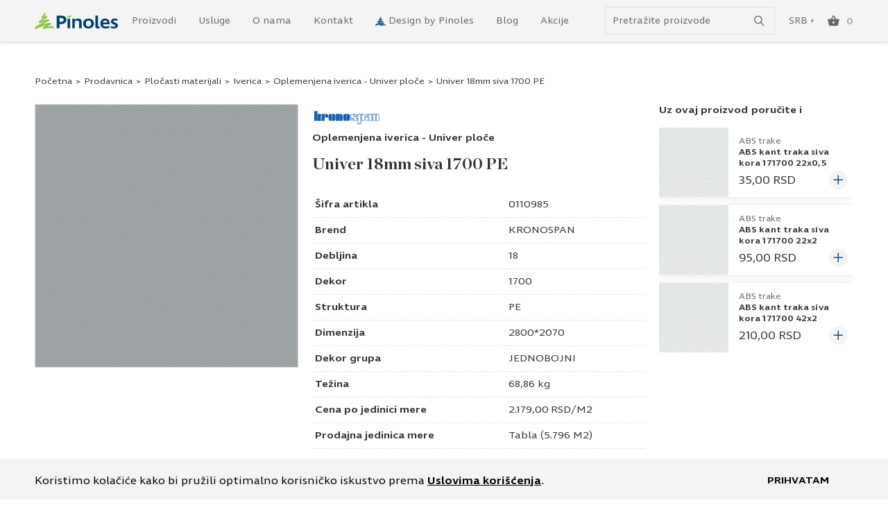

--- FILE ---
content_type: text/html; charset=UTF-8
request_url: https://www.pinoles.com/proizvod/mfc-1700pe-kl-2800x2070x18/
body_size: 24400
content:
<!DOCTYPE html><html lang="sr-RS"><head><meta http-equiv="x-ua-compatible" content="ie=edge"><meta http-equiv="Content-Type" content="text/html; charset=UTF-8"><meta name="viewport" content="width=device-width, initial-scale=1, maximum-scale=1, minimum-scale=1, user-scalable=no, height=device-height" /><link rel='preload' href='https://www.pinoles.com/wp-content/themes/pinoles/dist/styles/single-product.css?ver=1766321084' as='style'><link rel='stylesheet' href='https://www.pinoles.com/wp-content/themes/pinoles/dist/styles/single-product.css?ver=1766321084'><meta name='robots' content='index, follow, max-image-preview:large, max-snippet:-1, max-video-preview:-1' />
<script>(function(w,d,s,l,i){w[l]=w[l]||[];w[l].push({'gtm.start':new Date().getTime(),event:'gtm.js'});var f=d.getElementsByTagName(s)[0],j=d.createElement(s),dl=l!='dataLayer'?'&l='+l:'';j.async=true;j.src='https://www.googletagmanager.com/gtm.js?id='+i+dl;f.parentNode.insertBefore(j,f);})(window,document,'script','dataLayer','GTM-P89X9B3');</script> <script>(function(w,d,s,l,i){w[l]=w[l]||[];w[l].push({'gtm.start':
new Date().getTime(),event:'gtm.js'});var f=d.getElementsByTagName(s)[0],
j=d.createElement(s),dl=l!='dataLayer'?'&l='+l:'';j.async=true;j.src=
'https://www.googletagmanager.com/gtm.js?id='+i+dl;f.parentNode.insertBefore(j,f);
})(window,document,'script','dataLayer','GTM-P89X9B3');</script> <link rel='preload' href='https://www.pinoles.com/wp-content/themes/pinoles/dist/assets/fonts/IngraWd-Regular.woff2' as='font' type='font/woff2' crossorigin><link rel='preload' href='https://www.pinoles.com/wp-content/themes/pinoles/dist/assets/fonts/IngraWd-SemiBold.woff2' as='font' type='font/woff2' crossorigin><link rel='preload' href='https://www.pinoles.com/wp-content/themes/pinoles/dist/assets/fonts/IngraWd-Bold.woff2' as='font' type='font/woff2' crossorigin><link rel='preload' href='https://www.pinoles.com/wp-content/themes/pinoles/dist/assets/fonts/ChronicleDisplay-Bold.woff2' as='font' type='font/woff2' crossorigin><link rel="dns-prefetch" href="//www.googletagmanager.com"><link rel="dns-prefetch" href="//www.google-analytics.com"><link rel='dns-prefetch' href='https://www.pinoles.com' /><link rel='dns-prefetch' href='//code.jquery.com' crossorigin="anonymous" /><link rel='dns-prefetch' href='//s.w.org' crossorigin="anonymous" /><link rel='preconnect' href='//analytics.google.com' crossorigin="anonymous" /><link rel='preconnect' href='//www.facebook.com' crossorigin="anonymous" /><link rel='preconnect' href='//www.google.com' crossorigin="anonymous" /><link rel='preconnect' href='//stats.g.doubleclick.net' crossorigin="anonymous" /><link rel='preconnect' href='//connect.facebook.net' crossorigin="anonymous" /><link rel='preconnect' href='//googleads.g.doubleclick.net' crossorigin="anonymous" /><link rel='preconnect' href='//www.google-analytics.com' crossorigin="anonymous" /><link rel='preconnect' href='//www.googleadservices.com' crossorigin="anonymous" /><link rel='preconnect' href='//www.googletagmanager.com' crossorigin="anonymous" /><link rel="preconnect" href="//www.youtube.com" crossorigin /><link rel="preconnect" href="//fonts.gstatic.com" crossorigin /><link rel='preload' as='image' href='https://www.pinoles.com/wp-content/uploads/2025/09/0110985-600x600.jpg'><link rel='preload' as='image' href='https://www.pinoles.com/wp-content/themes/pinoles/resources/assets/images/logo.svg'><title>Univer 18mm siva 1700 PE | Cena | Pinoles</title><meta name="description" content="Pogledajte Univer 18mm siva 1700 PE i poručite online ili nas pozovite za sve informacije i brzu dostavu do željene adrese." /><link rel="canonical" href="https://www.pinoles.com/proizvod/mfc-1700pe-kl-2800x2070x18/" /><meta property="og:locale" content="sr_RS" /><meta property="og:type" content="article" /><meta property="og:title" content="Univer 18mm siva 1700 PE | Cena | Pinoles" /><meta property="og:description" content="Pogledajte Univer 18mm siva 1700 PE i poručite online ili nas pozovite za sve informacije i brzu dostavu do željene adrese." /><meta property="og:url" content="https://www.pinoles.com/proizvod/mfc-1700pe-kl-2800x2070x18/" /><meta property="og:site_name" content="Pinoles" /><meta property="article:publisher" content="https://www.facebook.com/pinoles.doo" /><meta property="article:modified_time" content="2025-11-11T03:45:44+00:00" /><meta property="og:image" content="https://www.pinoles.com/wp-content/uploads/2022/07/0110985.jpg" /><meta property="og:image:width" content="1000" /><meta property="og:image:height" content="1000" /><meta property="og:image:type" content="image/jpeg" /> <script type="application/ld+json" class="yoast-schema-graph">{"@context":"https://schema.org","@graph":[{"@type":"WebPage","@id":"https://www.pinoles.com/proizvod/mfc-1700pe-kl-2800x2070x18/","url":"https://www.pinoles.com/proizvod/mfc-1700pe-kl-2800x2070x18/","name":"Univer 18mm siva 1700 PE | Cena | Pinoles","isPartOf":{"@id":"https://www.pinoles.com/#website"},"primaryImageOfPage":{"@id":"https://www.pinoles.com/proizvod/mfc-1700pe-kl-2800x2070x18/#primaryimage"},"image":{"@id":"https://www.pinoles.com/proizvod/mfc-1700pe-kl-2800x2070x18/#primaryimage"},"thumbnailUrl":"https://www.pinoles.com/wp-content/uploads/2025/09/0110985.jpg","datePublished":"2022-04-06T12:48:35+00:00","dateModified":"2025-11-11T03:45:44+00:00","description":"Pogledajte Univer 18mm siva 1700 PE i poručite online ili nas pozovite za sve informacije i brzu dostavu do željene adrese.","breadcrumb":{"@id":"https://www.pinoles.com/proizvod/mfc-1700pe-kl-2800x2070x18/#breadcrumb"},"inLanguage":"sr-RS","potentialAction":[{"@type":"ReadAction","target":["https://www.pinoles.com/proizvod/mfc-1700pe-kl-2800x2070x18/"]}]},{"@type":"ImageObject","inLanguage":"sr-RS","@id":"https://www.pinoles.com/proizvod/mfc-1700pe-kl-2800x2070x18/#primaryimage","url":"https://www.pinoles.com/wp-content/uploads/2025/09/0110985.jpg","contentUrl":"https://www.pinoles.com/wp-content/uploads/2025/09/0110985.jpg","width":1000,"height":1000,"caption":"0110985.jpg"},{"@type":"BreadcrumbList","@id":"https://www.pinoles.com/proizvod/mfc-1700pe-kl-2800x2070x18/#breadcrumb","itemListElement":[{"@type":"ListItem","position":1,"name":"Početna","item":"https://www.pinoles.com/"},{"@type":"ListItem","position":2,"name":"Prodavnica","item":"https://www.pinoles.com/prodavnica/"},{"@type":"ListItem","position":3,"name":"Pločasti materijali","item":"https://www.pinoles.com/prodavnica/plocasti-materijali/"},{"@type":"ListItem","position":4,"name":"Iverica","item":"https://www.pinoles.com/prodavnica/plocasti-materijali/iverica/"},{"@type":"ListItem","position":5,"name":"Oplemenjena iverica - Univer ploče","item":"https://www.pinoles.com/prodavnica/plocasti-materijali/iverica/oplemenjena-iverica-univer/"},{"@type":"ListItem","position":6,"name":"Univer 18mm siva 1700 PE"}]},{"@type":"WebSite","@id":"https://www.pinoles.com/#website","url":"https://www.pinoles.com/","name":"Pinoles","description":"Stvaraj po svojoj meri!","publisher":{"@id":"https://www.pinoles.com/#organization"},"potentialAction":[{"@type":"SearchAction","target":{"@type":"EntryPoint","urlTemplate":"https://www.pinoles.com/?s={search_term_string}"},"query-input":{"@type":"PropertyValueSpecification","valueRequired":true,"valueName":"search_term_string"}}],"inLanguage":"sr-RS"},{"@type":"Organization","@id":"https://www.pinoles.com/#organization","name":"PINOLES","url":"https://www.pinoles.com/","logo":{"@type":"ImageObject","inLanguage":"sr-RS","@id":"https://www.pinoles.com/#/schema/logo/image/","url":"https://www.pinoles.com/wp-content/uploads/2022/09/pinoles_share_logotip.png","contentUrl":"https://www.pinoles.com/wp-content/uploads/2022/09/pinoles_share_logotip.png","width":1200,"height":628,"caption":"PINOLES"},"image":{"@id":"https://www.pinoles.com/#/schema/logo/image/"},"sameAs":["https://www.facebook.com/pinoles.doo","https://www.instagram.com/pinoles_doo/","https://www.youtube.com/channel/UC5lVmHdQNfAuAFTYt2fTSew/featured","https://www.linkedin.com/company/pinoles-d-o-o/"]}]}</script> <link rel="alternate" title="oEmbed (JSON)" type="application/json+oembed" href="https://www.pinoles.com/wp-json/oembed/1.0/embed?url=https%3A%2F%2Fwww.pinoles.com%2Fproizvod%2Fmfc-1700pe-kl-2800x2070x18%2F" /><link rel="alternate" title="oEmbed (XML)" type="text/xml+oembed" href="https://www.pinoles.com/wp-json/oembed/1.0/embed?url=https%3A%2F%2Fwww.pinoles.com%2Fproizvod%2Fmfc-1700pe-kl-2800x2070x18%2F&#038;format=xml" /> <script>function cpLoadCSS(e,t,n){"use strict";var i=window.document.createElement("link"),o=t||window.document.getElementsByTagName("script")[0];return i.rel="stylesheet",i.href=e,i.media="only x",o.parentNode.insertBefore(i,o),setTimeout(function(){i.media=n||"all"}),i}</script><style>.cp-popup-container .cpro-overlay,.cp-popup-container .cp-popup-wrapper{opacity:0;visibility:hidden;display:none}</style><style id='wp-img-auto-sizes-contain-inline-css' type='text/css'>img:is([sizes=auto i],[sizes^="auto," i]){contain-intrinsic-size:3000px 1500px}
/*# sourceURL=wp-img-auto-sizes-contain-inline-css */</style><link rel='preload' as='style' onload="this.onload=null;this.rel='stylesheet'" id='sbi_styles-css' href='https://www.pinoles.com/wp-content/plugins/instagram-feed/css/sbi-styles.min.css?ver=6.10.0' type='text/css' media='all' /> <script>document.addEventListener('DOMContentLoaded', function(event) {  if( typeof cpLoadCSS !== 'undefined' ) { cpLoadCSS('https://www.pinoles.com/wp-content/plugins/convertpro/assets/modules/css/cp-popup.min.css?ver=1.8.8', 0, 'all'); } });</script> <link rel='stylesheet' id='woo_discount_pro_style-css' href='https://www.pinoles.com/wp-content/plugins/woo-discount-rules-pro/Assets/Css/awdr_style.css?ver=2.6.13' type='text/css' media='all' /> <script type="text/javascript" src="https://www.pinoles.com/wp-content/litespeed/localres/aHR0cHM6Ly93d3cucGlub2xlcy5jb20vd3AtaW5jbHVkZXMvanMvanF1ZXJ5L2pxdWVyeS5taW4uanM/dmVyPTMuNy4x" id="jquery-core-js"></script> <script type="text/javascript" async="async" src="https://www.pinoles.com/wp-includes/js/jquery/jquery-migrate.min.js?ver=3.4.1" id="jquery-migrate-js"></script> <script type="text/javascript" id="wc-single-product-js-extra">/*  */
var wc_single_product_params = {"i18n_required_rating_text":"Ocenite","i18n_rating_options":["1 od 5 zvezdica","2 od 5 zvezdica","3 od 5 zvezdica","4 od 5 zvezdica","5 od 5 zvezdica"],"i18n_product_gallery_trigger_text":"Pogledajte galeriju slika preko celog ekrana","review_rating_required":"yes","flexslider":{"rtl":false,"animation":"slide","smoothHeight":true,"directionNav":false,"controlNav":"thumbnails","slideshow":false,"animationSpeed":500,"animationLoop":false,"allowOneSlide":false},"zoom_enabled":"","zoom_options":[],"photoswipe_enabled":"","photoswipe_options":{"shareEl":false,"closeOnScroll":false,"history":false,"hideAnimationDuration":0,"showAnimationDuration":0},"flexslider_enabled":""};
//# sourceURL=wc-single-product-js-extra
/*  */</script> <script type="text/javascript" defer="defer" src="https://www.pinoles.com/wp-content/plugins/woocommerce/assets/js/frontend/single-product.min.js?ver=10.4.3" id="wc-single-product-js" defer="defer" data-wp-strategy="defer"></script> <link rel="https://api.w.org/" href="https://www.pinoles.com/wp-json/" /><link rel="alternate" title="JSON" type="application/json" href="https://www.pinoles.com/wp-json/wp/v2/product/1460" /><link rel="EditURI" type="application/rsd+xml" title="RSD" href="https://www.pinoles.com/xmlrpc.php?rsd" /><meta name="generator" content="WordPress 6.9" /><meta name="generator" content="WooCommerce 10.4.3" /><link rel='shortlink' href='https://www.pinoles.com/?p=1460' />
<noscript><style>.woocommerce-product-gallery{ opacity: 1 !important; }</style></noscript><link rel="icon" href="https://www.pinoles.com/wp-content/uploads/2022/07/cropped-pinoles-favicon-300x300.png" sizes="32x32" /><link rel="icon" href="https://www.pinoles.com/wp-content/uploads/2022/07/cropped-pinoles-favicon-300x300.png" sizes="192x192" /><link rel="apple-touch-icon" href="https://www.pinoles.com/wp-content/uploads/2022/07/cropped-pinoles-favicon-300x300.png" /><meta name="msapplication-TileImage" content="https://www.pinoles.com/wp-content/uploads/2022/07/cropped-pinoles-favicon-300x300.png" /><style type="text/css" id="wp-custom-css">/* PopUp za Materijal Online */
.cp_style_56006 {
	visibility: hidden;
	opacity:0}

.term-plocasti-materijali .cp_style_56006 {
	visibility: initial;
	opacity:1}

.term-product-plocasti-materijali .cp_style_56006 {visibility: initial;
opacity:1}


.imported_posts img {
width: 100% !important;
height: auto !important;
}

.imported_posts iframe {
width: 100% !important;
min-height: 400px !important;
}


@media only screen and (min-width: 992px) {
	.tax-design_by_pinoles .page-wrapper .row .image img {
		max-width: 200px !important;
	}
	
}

.page-template-about.page-id-18369 .blog-section {
	display: none !important;
	
}

.futer_logo {
	max-width: 200px;
	display: block;
	margin-bottom: 20px;
}

img {
	color: white;
}


/* Pinoles25 */

.page-id-32340 .wpcf7 .form-control {

    font-size: 15px;
    line-height: 1.2;
    border-radius: 4px;
    border-color: #aaa;
    padding: 14px 17px;
    margin-bottom: 16px;
    letter-spacing: .01em;
}

.page-id-32340 .wpcf7 .btn[disabled] {
	
	    font-size: 15px;
    line-height: 1.2;
    padding: 14px 20px;
    font-weight: 600;
    border-radius: 5px;
    min-width: 265px;
    max-width: 100%;
	    background-color: transparent !important;
    color: #134E7F !important;
	opacity: 0.7;
}

.page-id-32340 .wpcf7 .btn {
	    border: 2px solid #134E7F;
    background-color: transparent !important;
    color: #134E7F !important;
	  font-size: 15px;
    line-height: 1.2;
    padding: 14px 20px;
    font-weight: 600;
    border-radius: 5px;
    min-width: 265px;
    max-width: 100%;
}

.page-id-32340 .wpcf7 .wpcf7-submit {
border: 2px solid #134E7F;
background-color: transparent !important;
color: #134E7F !important;
font-size: 15px;
line-height: 1.2;
padding: 14px 20px;
font-weight: 600;
border-radius: 5px;
min-width: 265px;
max-width: 100%;
}

.pinoles-product-wrapper .patterns .pattern {
	width: inherit;
	aspect-ration: 1/1;
}</style><style id='global-styles-inline-css' type='text/css'>:root{--wp--preset--aspect-ratio--square: 1;--wp--preset--aspect-ratio--4-3: 4/3;--wp--preset--aspect-ratio--3-4: 3/4;--wp--preset--aspect-ratio--3-2: 3/2;--wp--preset--aspect-ratio--2-3: 2/3;--wp--preset--aspect-ratio--16-9: 16/9;--wp--preset--aspect-ratio--9-16: 9/16;--wp--preset--color--black: #000000;--wp--preset--color--cyan-bluish-gray: #abb8c3;--wp--preset--color--white: #ffffff;--wp--preset--color--pale-pink: #f78da7;--wp--preset--color--vivid-red: #cf2e2e;--wp--preset--color--luminous-vivid-orange: #ff6900;--wp--preset--color--luminous-vivid-amber: #fcb900;--wp--preset--color--light-green-cyan: #7bdcb5;--wp--preset--color--vivid-green-cyan: #00d084;--wp--preset--color--pale-cyan-blue: #8ed1fc;--wp--preset--color--vivid-cyan-blue: #0693e3;--wp--preset--color--vivid-purple: #9b51e0;--wp--preset--gradient--vivid-cyan-blue-to-vivid-purple: linear-gradient(135deg,rgb(6,147,227) 0%,rgb(155,81,224) 100%);--wp--preset--gradient--light-green-cyan-to-vivid-green-cyan: linear-gradient(135deg,rgb(122,220,180) 0%,rgb(0,208,130) 100%);--wp--preset--gradient--luminous-vivid-amber-to-luminous-vivid-orange: linear-gradient(135deg,rgb(252,185,0) 0%,rgb(255,105,0) 100%);--wp--preset--gradient--luminous-vivid-orange-to-vivid-red: linear-gradient(135deg,rgb(255,105,0) 0%,rgb(207,46,46) 100%);--wp--preset--gradient--very-light-gray-to-cyan-bluish-gray: linear-gradient(135deg,rgb(238,238,238) 0%,rgb(169,184,195) 100%);--wp--preset--gradient--cool-to-warm-spectrum: linear-gradient(135deg,rgb(74,234,220) 0%,rgb(151,120,209) 20%,rgb(207,42,186) 40%,rgb(238,44,130) 60%,rgb(251,105,98) 80%,rgb(254,248,76) 100%);--wp--preset--gradient--blush-light-purple: linear-gradient(135deg,rgb(255,206,236) 0%,rgb(152,150,240) 100%);--wp--preset--gradient--blush-bordeaux: linear-gradient(135deg,rgb(254,205,165) 0%,rgb(254,45,45) 50%,rgb(107,0,62) 100%);--wp--preset--gradient--luminous-dusk: linear-gradient(135deg,rgb(255,203,112) 0%,rgb(199,81,192) 50%,rgb(65,88,208) 100%);--wp--preset--gradient--pale-ocean: linear-gradient(135deg,rgb(255,245,203) 0%,rgb(182,227,212) 50%,rgb(51,167,181) 100%);--wp--preset--gradient--electric-grass: linear-gradient(135deg,rgb(202,248,128) 0%,rgb(113,206,126) 100%);--wp--preset--gradient--midnight: linear-gradient(135deg,rgb(2,3,129) 0%,rgb(40,116,252) 100%);--wp--preset--font-size--small: 13px;--wp--preset--font-size--medium: 20px;--wp--preset--font-size--large: 36px;--wp--preset--font-size--x-large: 42px;--wp--preset--spacing--20: 0.44rem;--wp--preset--spacing--30: 0.67rem;--wp--preset--spacing--40: 1rem;--wp--preset--spacing--50: 1.5rem;--wp--preset--spacing--60: 2.25rem;--wp--preset--spacing--70: 3.38rem;--wp--preset--spacing--80: 5.06rem;--wp--preset--shadow--natural: 6px 6px 9px rgba(0, 0, 0, 0.2);--wp--preset--shadow--deep: 12px 12px 50px rgba(0, 0, 0, 0.4);--wp--preset--shadow--sharp: 6px 6px 0px rgba(0, 0, 0, 0.2);--wp--preset--shadow--outlined: 6px 6px 0px -3px rgb(255, 255, 255), 6px 6px rgb(0, 0, 0);--wp--preset--shadow--crisp: 6px 6px 0px rgb(0, 0, 0);}:where(.is-layout-flex){gap: 0.5em;}:where(.is-layout-grid){gap: 0.5em;}body .is-layout-flex{display: flex;}.is-layout-flex{flex-wrap: wrap;align-items: center;}.is-layout-flex > :is(*, div){margin: 0;}body .is-layout-grid{display: grid;}.is-layout-grid > :is(*, div){margin: 0;}:where(.wp-block-columns.is-layout-flex){gap: 2em;}:where(.wp-block-columns.is-layout-grid){gap: 2em;}:where(.wp-block-post-template.is-layout-flex){gap: 1.25em;}:where(.wp-block-post-template.is-layout-grid){gap: 1.25em;}.has-black-color{color: var(--wp--preset--color--black) !important;}.has-cyan-bluish-gray-color{color: var(--wp--preset--color--cyan-bluish-gray) !important;}.has-white-color{color: var(--wp--preset--color--white) !important;}.has-pale-pink-color{color: var(--wp--preset--color--pale-pink) !important;}.has-vivid-red-color{color: var(--wp--preset--color--vivid-red) !important;}.has-luminous-vivid-orange-color{color: var(--wp--preset--color--luminous-vivid-orange) !important;}.has-luminous-vivid-amber-color{color: var(--wp--preset--color--luminous-vivid-amber) !important;}.has-light-green-cyan-color{color: var(--wp--preset--color--light-green-cyan) !important;}.has-vivid-green-cyan-color{color: var(--wp--preset--color--vivid-green-cyan) !important;}.has-pale-cyan-blue-color{color: var(--wp--preset--color--pale-cyan-blue) !important;}.has-vivid-cyan-blue-color{color: var(--wp--preset--color--vivid-cyan-blue) !important;}.has-vivid-purple-color{color: var(--wp--preset--color--vivid-purple) !important;}.has-black-background-color{background-color: var(--wp--preset--color--black) !important;}.has-cyan-bluish-gray-background-color{background-color: var(--wp--preset--color--cyan-bluish-gray) !important;}.has-white-background-color{background-color: var(--wp--preset--color--white) !important;}.has-pale-pink-background-color{background-color: var(--wp--preset--color--pale-pink) !important;}.has-vivid-red-background-color{background-color: var(--wp--preset--color--vivid-red) !important;}.has-luminous-vivid-orange-background-color{background-color: var(--wp--preset--color--luminous-vivid-orange) !important;}.has-luminous-vivid-amber-background-color{background-color: var(--wp--preset--color--luminous-vivid-amber) !important;}.has-light-green-cyan-background-color{background-color: var(--wp--preset--color--light-green-cyan) !important;}.has-vivid-green-cyan-background-color{background-color: var(--wp--preset--color--vivid-green-cyan) !important;}.has-pale-cyan-blue-background-color{background-color: var(--wp--preset--color--pale-cyan-blue) !important;}.has-vivid-cyan-blue-background-color{background-color: var(--wp--preset--color--vivid-cyan-blue) !important;}.has-vivid-purple-background-color{background-color: var(--wp--preset--color--vivid-purple) !important;}.has-black-border-color{border-color: var(--wp--preset--color--black) !important;}.has-cyan-bluish-gray-border-color{border-color: var(--wp--preset--color--cyan-bluish-gray) !important;}.has-white-border-color{border-color: var(--wp--preset--color--white) !important;}.has-pale-pink-border-color{border-color: var(--wp--preset--color--pale-pink) !important;}.has-vivid-red-border-color{border-color: var(--wp--preset--color--vivid-red) !important;}.has-luminous-vivid-orange-border-color{border-color: var(--wp--preset--color--luminous-vivid-orange) !important;}.has-luminous-vivid-amber-border-color{border-color: var(--wp--preset--color--luminous-vivid-amber) !important;}.has-light-green-cyan-border-color{border-color: var(--wp--preset--color--light-green-cyan) !important;}.has-vivid-green-cyan-border-color{border-color: var(--wp--preset--color--vivid-green-cyan) !important;}.has-pale-cyan-blue-border-color{border-color: var(--wp--preset--color--pale-cyan-blue) !important;}.has-vivid-cyan-blue-border-color{border-color: var(--wp--preset--color--vivid-cyan-blue) !important;}.has-vivid-purple-border-color{border-color: var(--wp--preset--color--vivid-purple) !important;}.has-vivid-cyan-blue-to-vivid-purple-gradient-background{background: var(--wp--preset--gradient--vivid-cyan-blue-to-vivid-purple) !important;}.has-light-green-cyan-to-vivid-green-cyan-gradient-background{background: var(--wp--preset--gradient--light-green-cyan-to-vivid-green-cyan) !important;}.has-luminous-vivid-amber-to-luminous-vivid-orange-gradient-background{background: var(--wp--preset--gradient--luminous-vivid-amber-to-luminous-vivid-orange) !important;}.has-luminous-vivid-orange-to-vivid-red-gradient-background{background: var(--wp--preset--gradient--luminous-vivid-orange-to-vivid-red) !important;}.has-very-light-gray-to-cyan-bluish-gray-gradient-background{background: var(--wp--preset--gradient--very-light-gray-to-cyan-bluish-gray) !important;}.has-cool-to-warm-spectrum-gradient-background{background: var(--wp--preset--gradient--cool-to-warm-spectrum) !important;}.has-blush-light-purple-gradient-background{background: var(--wp--preset--gradient--blush-light-purple) !important;}.has-blush-bordeaux-gradient-background{background: var(--wp--preset--gradient--blush-bordeaux) !important;}.has-luminous-dusk-gradient-background{background: var(--wp--preset--gradient--luminous-dusk) !important;}.has-pale-ocean-gradient-background{background: var(--wp--preset--gradient--pale-ocean) !important;}.has-electric-grass-gradient-background{background: var(--wp--preset--gradient--electric-grass) !important;}.has-midnight-gradient-background{background: var(--wp--preset--gradient--midnight) !important;}.has-small-font-size{font-size: var(--wp--preset--font-size--small) !important;}.has-medium-font-size{font-size: var(--wp--preset--font-size--medium) !important;}.has-large-font-size{font-size: var(--wp--preset--font-size--large) !important;}.has-x-large-font-size{font-size: var(--wp--preset--font-size--x-large) !important;}
/*# sourceURL=global-styles-inline-css */</style><style id='wpcf7-697619ae7391c-inline-inline-css' type='text/css'>#wpcf7-697619ae7391c-wrapper {display:none !important; visibility:hidden !important;}
/*# sourceURL=wpcf7-697619ae7391c-inline-inline-css */</style><style id='wpcf7-697619ae73b32-inline-inline-css' type='text/css'>#wpcf7-697619ae73b32-wrapper {display:none !important; visibility:hidden !important;}
/*# sourceURL=wpcf7-697619ae73b32-inline-inline-css */</style><style id='wpcf7-697619ae73ce1-inline-inline-css' type='text/css'>#wpcf7-697619ae73ce1-wrapper {display:none !important; visibility:hidden !important;}
/*# sourceURL=wpcf7-697619ae73ce1-inline-inline-css */</style></head><body class="wp-singular product-template-default single single-product postid-1460 wp-theme-pinoles theme-pinoles woocommerce woocommerce-page woocommerce-no-js cp_aff_false term-product-plocasti-materijali">
<noscript><iframe src='https://www.googletagmanager.com/ns.html?id=GTM-P89X9B3'height='0' width='0' style='display:none;visibility:hidden'></iframe></noscript>
<noscript><iframe src="https://www.googletagmanager.com/ns.html?id=GTM-P89X9B3"
height="0" width="0" style="display:none;visibility:hidden"></iframe></noscript><header id="header"><div class="primary-nav"><div class="container"><nav class="navbar primary-navigation">
<a href='https://www.pinoles.com/' class='site-logo' aria-label='Website logo'><picture class=''  title=''><img src='' width='120' height='23' alt=Pinoles srcset='https://www.pinoles.com/wp-content/themes/pinoles/resources/assets/images/logo.svg'  alt='logo' class=''></picture></a><div class="navbar-collapse " id="main-navigation"><ul id="menu-glavni-meni" class="navbar-nav"><li id="menu-item-23751" class="menu-item depth-0 menu-item--page"><a data-menu="#proizvodi" href="https://www.pinoles.com/prodavnica/" class="nav__link">Proizvodi</a></li><li id="menu-item-23752" class="menu-item depth-0 menu-item--page"><a data-menu="#usluge" href="https://www.pinoles.com/pinoles-usluge/" class="nav__link">Usluge</a></li><li id="menu-item-23764" class="menu-item depth-0 menu-item--page"><a href="https://www.pinoles.com/o-nama/" class="nav__link">O nama</a></li><li id="menu-item-23765" class="menu-item depth-0 menu-item--page"><a data-menu="#kontakt" href="https://www.pinoles.com/kontakt/" class="nav__link">Kontakt</a></li><li id="menu-item-23767" class="has-dbp-icon menu-item depth-0 menu-item--custom"><a data-menu="#design-by-pinoles" href="/design-by-pinoles/" class="nav__link">Design by Pinoles</a></li><li id="menu-item-23787" class="menu-item depth-0 menu-item--category"><a href="https://www.pinoles.com/blog/" class="nav__link">Blog</a></li><li id="menu-item-45602" class="menu-item depth-0 menu-item--page"><a href="https://www.pinoles.com/akcije/" class="nav__link">Akcije</a></li></ul></div><div class="primary-navigation__actions">
<span class="menu-title d-none">Meni</span>
<button type="button" class="btn btn--clean btn--search-openner" aria-label="Show/hide search"
data-togle="#search-wrapper">
<svg width="18" height="19" viewBox="0 0 18 19" fill="none" xmlns="http://www.w3.org/2000/svg">
<circle cx="7" cy="7" r="6.2" stroke="#333333" stroke-width="1.6"/>
<path d="M11.5 11.5L17 17.5" stroke="#333333" stroke-width="1.6"/>
</svg>
</button><div class="search-form-wrapper" id="search-wrapper"><form role="search" method="get" class="search-form" action="/" autocomplete="off" id="search-form"><div class="form-group form-group--append">
<label for="search-input">Pretraga</label>
<input id="search-input" type="search" class="form-control"
placeholder="Pretražite proizvode" name="s">
<button type="button" class="btn btn--search" aria-label="Submit search form">
<svg width="18" height="19" viewBox="0 0 18 19" fill="none" xmlns="http://www.w3.org/2000/svg">
<circle cx="7" cy="7" r="6.2" stroke="#666666" stroke-width="1.6"/>
<path d="M11.5 11.5L17 17.5" stroke="#666666" stroke-width="1.6"/>
</svg>
</button></div></form><div class="search-results"><ul class="nav nav-tabs" id="search-result-tabs" role="tablist"><li class="nav-item" role="presentation">
<button class="nav-link active" id="products-tab" data-bs-toggle="tab"
data-bs-target="#products-results" type="button" role="tab" aria-controls="products"
aria-selected="true">Proizvodi</button></li><li class="nav-item" role="presentation">
<button class="nav-link" id="categories-tab" data-bs-toggle="tab" data-bs-target="#categories-results"
type="button" role="tab" aria-controls="categories"
aria-selected="false">Kategorije</button></li><li class="nav-item" role="presentation">
<button class="nav-link" id="other-tab" data-bs-toggle="tab" data-bs-target="#other-results"
type="button"
role="tab" aria-controls="content"
aria-selected="false">Sadržaj				</button></li></ul><div class="tab-content" id="search-results"><div class="tab-pane fade show active" id="products-results" role="tabpanel" aria-labelledby="products-tab"><div class="products-results items-results"></div><div class="full-column">
<a class="products-link" href="https://www.pinoles.com/prodavnica/">Pogledajte sve proizvode</a></div></div><div class="tab-pane fade" id="categories-results" role="tabpanel" aria-labelledby="categories-tab"><div class="categories-results items-results"></div></div><div class="tab-pane fade" id="other-results" role="tabpanel" aria-labelledby="other-tab"><div class="other-results items-results"></div></div></div><div class="no-results hide"><p>Nema rezultata za ovu pretragu. Promenite pretragu i pokušajte ponovo.</p></div></div></div><div class="languages-wrapper">
<button type="button" data-togle="#languages" data-function="slide" aria-expanded="false">
<span class="text">
SRB			</span>
<span class="arrow">
<svg width="4" height="6" viewBox="0 0 4 6" fill="none" xmlns="http://www.w3.org/2000/svg">
<path d="M3.65625 2.82837L0.827823 5.6568L0.827823 -5.81741e-05L3.65625 2.82837Z" fill="#134E7F"/>
</svg>
</span>
</button><ul class="languages" id="languages"><li class="SRB active">
<a href="https://www.pinoles.com/" target="">
<span>SRB</span>
</a></li><li class="ENG ">
<a href="https://www.pinoles.com/en/" target="">
<span>ENG</span>
</a></li></ul></div>
<button type="button" id="cart-summary" class="btn btn--clean btn--icon btn--cart empty" data-open="#cart-modal" aria-label="Open cart popup">
<svg width="17" height="16" viewBox="0 0 17 16" fill="none" xmlns="http://www.w3.org/2000/svg">
<path id="&#240;&#159;&#142;&#168; icon fill" fill-rule="evenodd" clip-rule="evenodd" d="M16.0136 5.5921H12.3677L9.0434 0.337778C8.90042 0.112591 8.68596 0 8.4 0C8.11404 0 7.89958 0.112591 7.7566 0.337778L4.43234 5.5921H0.786383C0.571914 5.5921 0.387235 5.66716 0.23234 5.81728C0.077446 5.96741 0 6.15506 0 6.38025C0 6.48033 0.0119148 6.55539 0.0357447 6.60543L1.96596 14.0365C2.18043 14.8122 2.66893 15.2 3.43149 15.2H13.3685C14.1311 15.2 14.6196 14.8122 14.834 14.0365C14.9532 13.5611 15.2511 12.4165 15.7277 10.6025C16.2043 8.78847 16.5617 7.38107 16.8 6.38025C16.8 6.15506 16.7226 5.96741 16.5677 5.81728C16.4128 5.66716 16.2281 5.5921 16.0136 5.5921ZM6.11234 5.5921H10.6877L8.4 2.0642L6.11234 5.5921ZM7.32766 11.522C7.63745 11.8472 7.99489 12.0099 8.4 12.0099C8.80511 12.0099 9.16255 11.8472 9.47234 11.522C9.78213 11.1967 9.93702 10.8214 9.93702 10.396C9.93702 9.9707 9.78213 9.59539 9.47234 9.27012C9.16255 8.94485 8.80511 8.78222 8.4 8.78222C7.99489 8.78222 7.63745 8.94485 7.32766 9.27012C7.01787 9.59539 6.86298 9.9707 6.86298 10.396C6.86298 10.8214 7.01787 11.1967 7.32766 11.522Z" fill="#666666"/>
</svg><span class="cart-totals">0</span></button>					<button type="button" class="toggler toggler--navbar" data-togle="#main-navigation-modal"
aria-controls="#main-navigation-modal" aria-label="toggle navigation" aria-expanded="false">
<span></span>
<span></span>
<span></span>
</button></div></nav><div class="mega-menu d-none" id="proizvodi"><div
class="products-wrapper "><div class="links" data-count="4"><ul id="menu-proizvodi-1" class="mega-menu__column"><li id="menu-item-24269" class="current-product-ancestor menu-item menu-item-has-children menu-item--dropdown depth-0"><a href="https://www.pinoles.com/prodavnica/plocasti-materijali/" class="nav__link nav__link--dropdown nav__link--heading">Pločasti materijali</a><ul class="sub-menu"><li id="menu-item-34390" class="current-product-ancestor menu-item depth-1"><a href="https://www.pinoles.com/prodavnica/plocasti-materijali/iverica/" class="nav__link">Iverica</a></li><li id="menu-item-24346" class="current-product-ancestor current-product-parent menu-item depth-1"><a href="https://www.pinoles.com/prodavnica/plocasti-materijali/iverica/oplemenjena-iverica-univer/" class="nav__link">Oplemenjena iverica &#8211; Univer ploče</a></li><li id="menu-item-24347" class="menu-item depth-1"><a href="https://www.pinoles.com/prodavnica/plocasti-materijali/iverica/sirova-iverica/" class="nav__link">Sirova iverica</a></li><li id="menu-item-24348" class="menu-item depth-1"><a href="https://www.pinoles.com/prodavnica/plocasti-materijali/iverica/ekstrudirana-iverica/" class="nav__link">Ekstrudirana iverica</a></li><li id="menu-item-24349" class="menu-item depth-1"><a href="https://www.pinoles.com/prodavnica/plocasti-materijali/furnirane-ploce/" class="nav__link">Furnirane ploče</a></li><li id="menu-item-24350" class="menu-item depth-1"><a href="https://www.pinoles.com/prodavnica/plocasti-materijali/medijapan-ploce-mdf/" class="nav__link">Medijapan ploče &#8211; MDF ploče</a></li><li id="menu-item-24351" class="menu-item depth-1"><a href="https://www.pinoles.com/prodavnica/plocasti-materijali/medijapan-ploce-mdf/medijapan-visoki-sjaj/" class="nav__link">Medijapan visoki sjaj i MDF mat</a></li><li id="menu-item-24352" class="menu-item depth-1"><a href="https://www.pinoles.com/prodavnica/plocasti-materijali/medijapan-ploce-mdf/bruseni-metal/" class="nav__link">Brušeni metal</a></li><li id="menu-item-24353" class="menu-item depth-1"><a href="https://www.pinoles.com/prodavnica/plocasti-materijali/radne-ploce/" class="nav__link">Radne ploče</a></li><li id="menu-item-24354" class="menu-item depth-1"><a href="https://www.pinoles.com/prodavnica/plocasti-materijali/kompakt-ploce/" class="nav__link">Kompakt ploče</a></li><li id="menu-item-24355" class="menu-item depth-1"><a href="https://www.pinoles.com/prodavnica/plocasti-materijali/fenix/" class="nav__link">Fenix</a></li><li id="menu-item-39041" class="menu-item depth-1"><a href="https://www.pinoles.com/prodavnica/plocasti-materijali/organoid/" class="nav__link">Organoid</a></li><li id="menu-item-24356" class="menu-item depth-1"><a href="https://www.pinoles.com/prodavnica/plocasti-materijali/techno-veneer/" class="nav__link">Techno veneer</a></li><li id="menu-item-24357" class="menu-item depth-1"><a href="https://www.pinoles.com/prodavnica/plocasti-materijali/zidne-obloge/" class="nav__link">Zidne obloge</a></li><li id="menu-item-24358" class="menu-item depth-1"><a href="https://www.pinoles.com/prodavnica/plocasti-materijali/hpl-laminat/" class="nav__link">HPL ploče</a></li><li id="menu-item-24359" class="menu-item depth-1"><a href="https://www.pinoles.com/prodavnica/plocasti-materijali/hdf-ploce/" class="nav__link">HDF ploče</a></li><li id="menu-item-24360" class="menu-item depth-1"><a href="https://www.pinoles.com/prodavnica/plocasti-materijali/osb-ploce/" class="nav__link">OSB ploče</a></li><li id="menu-item-24361" class="menu-item depth-1"><a href="https://www.pinoles.com/prodavnica/plocasti-materijali/sper-ploce/" class="nav__link">Šper ploče</a></li></ul></li></ul><ul id="menu-proizvodi-2" class="mega-menu__column"><li id="menu-item-24303" class="menu-item menu-item-has-children menu-item--dropdown depth-0"><a href="https://www.pinoles.com/prodavnica/okovi-za-namestaj/" class="nav__link nav__link--dropdown nav__link--heading">Okovi za nameštaj</a><ul class="sub-menu"><li id="menu-item-24312" class="menu-item depth-1"><a href="https://www.pinoles.com/prodavnica/okovi-za-namestaj/nogice-za-namestaj/" class="nav__link">Nogice za nameštaj</a></li><li id="menu-item-24308" class="menu-item depth-1"><a href="https://www.pinoles.com/prodavnica/okovi-za-namestaj/rucice-za-namestaj/" class="nav__link">Ručice za nameštaj</a></li><li id="menu-item-41762" class="menu-item depth-1"><a href="https://www.pinoles.com/prodavnica/okovi-za-namestaj/tockici-za-namestaj/" class="nav__link">Točkići za nameštaj</a></li><li id="menu-item-24304" class="menu-item menu-item-has-children menu-item--dropdown depth-1 dropdown-submenu"><a href="https://www.pinoles.com/prodavnica/okovi-za-namestaj/sarke/" class="nav__link nav__link--dropdown">Šarke za nameštaj</a><ul class="sub-menu"><li id="menu-item-41752" class="menu-item depth-2"><a href="https://www.pinoles.com/prodavnica/okovi-za-namestaj/sarke/sarke-za-kuhinju/" class="nav__link">Šarke za kuhinju</a></li><li id="menu-item-41753" class="menu-item depth-2"><a href="https://www.pinoles.com/prodavnica/okovi-za-namestaj/sarke/sarke-za-staklo/" class="nav__link">Šarke za staklo</a></li><li id="menu-item-41754" class="menu-item depth-2"><a href="https://www.pinoles.com/prodavnica/okovi-za-namestaj/sarke/sarke-za-vrata/" class="nav__link">Šarke za vrata</a></li></ul></li><li id="menu-item-24305" class="menu-item menu-item-has-children menu-item--dropdown depth-1 dropdown-submenu"><a href="https://www.pinoles.com/prodavnica/okovi-za-namestaj/fioke/" class="nav__link nav__link--dropdown">Okovi za fioke</a><ul class="sub-menu"><li id="menu-item-24306" class="menu-item depth-2"><a href="https://www.pinoles.com/prodavnica/okovi-za-namestaj/fioke/klizaci-za-fioke/" class="nav__link">Klizači za fioke</a></li><li id="menu-item-24307" class="menu-item depth-2"><a href="https://www.pinoles.com/prodavnica/okovi-za-namestaj/fioke/klaseri-za-fioke/" class="nav__link">Klaseri za fioke</a></li><li id="menu-item-41742" class="menu-item depth-2"><a href="https://www.pinoles.com/prodavnica/okovi-za-namestaj/fioke/pregrade-za-fioke/" class="nav__link">Pregrade za fioke</a></li></ul></li><li id="menu-item-24314" class="menu-item depth-1"><a href="https://www.pinoles.com/prodavnica/okovi-za-namestaj/aluminijumski-profili/" class="nav__link">Aluminijumski profili (alu profili)</a></li><li id="menu-item-24313" class="menu-item depth-1"><a href="https://www.pinoles.com/prodavnica/okovi-za-namestaj/diht-lajsne/" class="nav__link">Diht lajsne</a></li><li id="menu-item-24311" class="menu-item depth-1"><a href="https://www.pinoles.com/prodavnica/okovi-za-namestaj/kante-za-smece/" class="nav__link">Ugradne kante za smeće</a></li><li id="menu-item-24310" class="menu-item depth-1"><a href="https://www.pinoles.com/prodavnica/okovi-za-namestaj/podizni-sistemi/" class="nav__link">Podizni mehanizmi</a></li><li id="menu-item-24309" class="menu-item depth-1"><a href="https://www.pinoles.com/prodavnica/okovi-za-namestaj/civiluci/" class="nav__link">Kuke za čiviluk</a></li><li id="menu-item-36237" class="menu-item depth-1"><a href="https://www.pinoles.com/prodavnica/okovi-za-namestaj/srafovska-roba/" class="nav__link">Šrafovska roba</a></li><li id="menu-item-24315" class="menu-item depth-1"><a href="https://www.pinoles.com/prodavnica/okovi-za-namestaj/diht-lajsne/sokle/" class="nav__link">Sokle</a></li><li id="menu-item-24319" class="menu-item depth-1"><a href="https://www.pinoles.com/prodavnica/okovi-za-namestaj/klizni-mehanizmi/liftomati/" class="nav__link">Lift garderobera</a></li></ul></li></ul><ul id="menu-proizvodi-3" class="mega-menu__column"><li id="menu-item-41782" class="menu-item menu-item-has-children menu-item--dropdown depth-0"><a href="https://www.pinoles.com/prodavnica/laminat/" class="nav__link nav__link--dropdown nav__link--heading">Laminat</a><ul class="sub-menu"><li id="menu-item-41787" class="menu-item depth-1"><a href="https://www.pinoles.com/prodavnica/laminat/laminat-6mm/" class="nav__link">Laminat 6mm</a></li><li id="menu-item-41788" class="menu-item depth-1"><a href="https://www.pinoles.com/prodavnica/laminat/laminat-7mm/" class="nav__link">Laminat 7mm</a></li><li id="menu-item-41789" class="menu-item depth-1"><a href="https://www.pinoles.com/prodavnica/laminat/laminat-8mm/" class="nav__link">Laminat 8mm</a></li><li id="menu-item-41790" class="menu-item depth-1"><a href="https://www.pinoles.com/prodavnica/laminat/laminat-10mm/" class="nav__link">Laminat 10mm</a></li><li id="menu-item-41791" class="menu-item depth-1"><a href="https://www.pinoles.com/prodavnica/laminat/laminat-12mm/" class="nav__link">Laminat 12mm</a></li><li id="menu-item-41795" class="menu-item depth-1"><a href="https://www.pinoles.com/prodavnica/laminat/laminat-14mm/" class="nav__link">Laminat 14mm</a></li><li id="menu-item-41786" class="menu-item depth-1"><a href="https://www.pinoles.com/prodavnica/laminat/laminat-visoki-sjaj/" class="nav__link">Laminat visoki sjaj</a></li><li id="menu-item-41783" class="menu-item depth-1"><a href="https://www.pinoles.com/prodavnica/laminat/laminatni-podovi/" class="nav__link">Laminatni podovi</a></li><li id="menu-item-41784" class="menu-item depth-1"><a href="https://www.pinoles.com/prodavnica/laminat/sivi-laminat/" class="nav__link">Sivi laminat</a></li><li id="menu-item-41785" class="menu-item depth-1"><a href="https://www.pinoles.com/prodavnica/laminat/svetli-laminat/" class="nav__link">Svetli laminat</a></li><li id="menu-item-41792" class="menu-item depth-1"><a href="https://www.pinoles.com/prodavnica/laminat/podloga-za-laminat/" class="nav__link">Podloga za laminat</a></li><li id="menu-item-41793" class="menu-item depth-1"><a href="https://www.pinoles.com/prodavnica/laminat/lajsne-za-laminat/" class="nav__link">Lajsne za laminat</a></li></ul></li><li id="menu-item-41794" class="menu-item depth-0"><a href="https://www.pinoles.com/prodavnica/parket/" class="nav__link nav__link--heading">Parket</a></li></ul><ul id="menu-proizvodi-4" class="mega-menu__column"><li id="menu-item-41796" class="menu-item menu-item-has-children menu-item--dropdown depth-0"><a href="https://www.pinoles.com/prodavnica/kant-trake/" class="nav__link nav__link--dropdown nav__link--heading">Kant trake</a><ul class="sub-menu"><li id="menu-item-41797" class="menu-item depth-1"><a href="https://www.pinoles.com/prodavnica/kant-trake/abs-trake/" class="nav__link">ABS trake</a></li><li id="menu-item-41798" class="menu-item depth-1"><a href="https://www.pinoles.com/prodavnica/kant-trake/furnir-trake/" class="nav__link">Furnir trake</a></li><li id="menu-item-41799" class="menu-item depth-1"><a href="https://www.pinoles.com/prodavnica/kant-trake/laserske-trake/" class="nav__link">Laserske trake</a></li><li id="menu-item-41800" class="menu-item depth-1"><a href="https://www.pinoles.com/prodavnica/kant-trake/melaminska-traka/" class="nav__link">Melaminska traka</a></li></ul></li><li id="menu-item-41801" class="menu-item depth-0"><a href="https://www.pinoles.com/prodavnica/lepak/" class="nav__link nav__link--heading">Lepkovi</a></li><li id="menu-item-41802" class="menu-item menu-item-has-children menu-item--dropdown depth-0"><a href="#" class="nav__link nav__link--dropdown nav__link--heading">Izdvajamo</a><ul class="sub-menu"><li id="menu-item-44628" class="menu-item depth-1"><a href="https://www.pinoles.com/prodavnica/sudopere/" class="nav__link">Sudopere</a></li><li id="menu-item-44629" class="menu-item depth-1"><a href="https://www.pinoles.com/prodavnica/slavine/" class="nav__link">Slavine za sudoperu</a></li><li id="menu-item-41813" class="menu-item depth-1"><a href="https://www.pinoles.com/prodavnica/okovi-za-namestaj/cipelarnik/police-za-cipele/" class="nav__link">Police za obuću</a></li><li id="menu-item-41812" class="menu-item depth-1"><a href="https://www.pinoles.com/prodavnica/okovi-za-namestaj/bravice/" class="nav__link">Bravice za ormane</a></li><li id="menu-item-41803" class="menu-item depth-1"><a href="https://www.pinoles.com/prodavnica/okovi-za-namestaj/nosaci-za-police/" class="nav__link">Nosači za police</a></li><li id="menu-item-41806" class="menu-item depth-1"><a href="https://www.pinoles.com/prodavnica/okovi-za-namestaj/kancelarijski-program/elektricne-uticnice/" class="nav__link">Modularne utičnice</a></li><li id="menu-item-41807" class="menu-item depth-1"><a href="https://www.pinoles.com/prodavnica/okovi-za-namestaj/zicani-elementi/korpe-za-ves/" class="nav__link">Ugradne korpe za veš</a></li><li id="menu-item-41808" class="menu-item depth-1"><a href="https://www.pinoles.com/prodavnica/okovi-za-namestaj/zicani-elementi/zicane-korpe/" class="nav__link">Žičane korpe za kuhinju</a></li><li id="menu-item-41809" class="menu-item depth-1"><a href="https://www.pinoles.com/prodavnica/okovi-za-namestaj/zicani-elementi/ocedjivaci-za-posudje/" class="nav__link">Oceđivači za sudove</a></li><li id="menu-item-41810" class="menu-item depth-1"><a href="https://www.pinoles.com/prodavnica/okovi-za-namestaj/aluminijumski-profili/aluminijumske-lajsne/" class="nav__link">Aluminijumske lajsne</a></li><li id="menu-item-41811" class="menu-item depth-1"><a href="https://www.pinoles.com/prodavnica/okovi-za-namestaj/klizni-mehanizmi/vesalice-za-garderobu/" class="nav__link">Vešalice za garderobu</a></li></ul></li></ul></div></div><div class="full-column-mega-menu link-full-column">
<a href="https://www.pinoles.com/prodavnica/"
target=""
class="view-all">
Prodavnica							</a></div></div><div class="mega-menu d-none" id="usluge"><div class="services-wrapper has-image"><ul id="menu-usluge-meni" class="mega-menu__column"><li id="menu-item-24001" class="menu-item depth-0 menu-item--usluge"><a href="https://www.pinoles.com/usluge/secenje-plocastih-materijala/" class="nav__link">Sečenje pločastih materijala</a></li><li id="menu-item-23992" class="menu-item depth-0 menu-item--usluge"><a href="https://www.pinoles.com/usluge/cnc-obrada-plocastih-materijala/" class="nav__link">CNC obrada pločastih materijala</a></li><li id="menu-item-23993" class="menu-item depth-0 menu-item--usluge"><a href="https://www.pinoles.com/usluge/falcovanje/" class="nav__link">Falcovanje</a></li><li id="menu-item-23994" class="menu-item depth-0 menu-item--usluge"><a href="https://www.pinoles.com/usluge/gerovanje/" class="nav__link">Gerovanje</a></li><li id="menu-item-23995" class="menu-item depth-0 menu-item--usluge"><a href="https://www.pinoles.com/usluge/kantovanje/" class="nav__link">Kantovanje</a></li><li id="menu-item-23996" class="menu-item depth-0 menu-item--usluge"><a href="https://www.pinoles.com/usluge/korpus-program/" class="nav__link">Korpus program</a></li><li id="menu-item-23997" class="menu-item depth-0 menu-item--usluge"><a href="https://www.pinoles.com/usluge/nutovanje/" class="nav__link">Nutovanje</a></li><li id="menu-item-23998" class="menu-item depth-0 menu-item--usluge"><a href="https://www.pinoles.com/usluge/presovanje/" class="nav__link">Presovanje</a></li><li id="menu-item-24000" class="menu-item depth-0 menu-item--usluge"><a href="https://www.pinoles.com/usluge/rundovanje/" class="nav__link">Rundovanje</a></li><li id="menu-item-24002" class="menu-item depth-0 menu-item--usluge"><a href="https://www.pinoles.com/usluge/tiplovanje/" class="nav__link">Tiplovanje</a></li><li id="menu-item-24876" class="menu-item depth-0 menu-item--usluge"><a href="https://www.pinoles.com/usluge/dostava-robe/" class="nav__link">Dostava robe</a></li><li id="menu-item-56031" class="menu-item depth-0 menu-item--usluge"><a href="https://www.pinoles.com/usluge/porucivanje-secenog-materijala-online/" class="nav__link">Poručivanje sečenog materijala OnLine</a></li></ul><picture class=''  title=''><source type='image/webp'  data-srcset=https://www.pinoles.com/wp-content/uploads/2022/07/usluge-meni-1.jpeg.webp><img src='' loading='lazy'  data-srcset='https://www.pinoles.com/wp-content/uploads/2022/07/usluge-meni-1.jpeg'  width='380' height='307' alt='Usluge Meni' class=''></picture></div></div><div class="mega-menu d-none "
id="kontakt"><div
class="locations-wrapper "><div class="locations-menu"><div class="location-card">
<span class="title">Maloprodaja</span>
<a href="https://g.page/Egger-Bgd?share"
target="_blank"
class="map_link">
Južni Bulevar 2, Beograd										</a>
<span class="hours">pon-pet: 08h- 20h</br>sub: 08h - 15h</span>
<span class="email">maloprodaja@pinoles.com</span>
<a class="phone" href="http://064 808 60 40"
target="">
064 808 60 40										</a></div><div class="location-card">
<span class="title">Veleprodaja</span>
<a href="https://g.page/Egger-Bgd?share"
target=""
class="map_link">
Južni Bulevar 2, Beograd										</a>
<span class="hours">pon-pet: 08h- 16h </br>sub: 08h - 14h</span>
<span class="email">veleprodaja@pinoles.com</span>
<a class="phone" href="tel:+381113813250"
target="">
011 381 32 50, opcija 3										</a></div></div></div><div class="full-column-mega-menu link-full-column">
<a href="https://www.pinoles.com/kontakt/"
target=""
class="view-all">
Kontaktirajte nas							</a></div></div><div class="mega-menu d-none" data-count="3"
id="design-by-pinoles"><div class="design-card">
<a href="https://www.pinoles.com/design-by-pinoles/classic/"
target="">
<picture class=''  title=''><img src='' loading='lazy'  data-srcset='https://www.pinoles.com/wp-content/uploads/2022/08/dpb_classic1.png'  width='348' height='402' alt='Dpb Classic1' class=''></picture>								</a>
<span class="cp-load-after-post"></span>								<a href="https://www.pinoles.com/design-by-pinoles/classic/"
target=""
class="link-width-dash">
Detaljnije								</a></div><div class="design-card">
<a href="https://www.pinoles.com/design-by-pinoles/nature/"
target="">
<picture class=''  title=''><img src='' loading='lazy'  data-srcset='https://www.pinoles.com/wp-content/uploads/2022/08/dpb_nature1.png'  width='348' height='402' alt='Dpb Nature1' class=''></picture>								</a>
<span class="cp-load-after-post"></span>								<a href="https://www.pinoles.com/design-by-pinoles/nature/"
target=""
class="link-width-dash">
Detaljnije								</a></div><div class="design-card">
<a href="https://www.pinoles.com/design-by-pinoles/urban/"
target="">
<picture class=''  title=''><source type='image/webp'  data-srcset=https://www.pinoles.com/wp-content/uploads/2022/08/dpb_urban1.png.webp><img src='' loading='lazy'  data-srcset='https://www.pinoles.com/wp-content/uploads/2022/08/dpb_urban1.png'  width='348' height='402' alt='Dpb Urban1' class=''></picture>								</a>
<span class="cp-load-after-post"></span>								<a href="https://www.pinoles.com/design-by-pinoles/urban/"
target=""
class="link-width-dash">
Detaljnije								</a></div><div class="design-links"><ul id="menu-design-by-pinoles" class="mega-menu__column"><li id="menu-item-24995" class="menu-item depth-0 menu-item--inspiracije"><a href="https://www.pinoles.com/inspiracije/kompletna-resenja/" class="nav__link">Kompletna rešenja</a></li><li id="menu-item-24994" class="menu-item depth-0 menu-item--inspiracije"><a href="https://www.pinoles.com/inspiracije/dnevna-soba/" class="nav__link">Dnevna soba &#8211; ideje i inspiracija</a></li><li id="menu-item-24996" class="menu-item depth-0 menu-item--inspiracije"><a href="https://www.pinoles.com/inspiracije/kuhinja-trpezarija/" class="nav__link">Ideje za kuhinju i trpezariju</a></li><li id="menu-item-24997" class="menu-item depth-0 menu-item--inspiracije"><a href="https://www.pinoles.com/inspiracije/kupatilo/" class="nav__link">Kupatilo</a></li><li id="menu-item-24998" class="menu-item depth-0 menu-item--inspiracije"><a href="https://www.pinoles.com/inspiracije/spavaca-soba/" class="nav__link">Spavaća soba</a></li><li id="menu-item-25073" class="menu-item depth-0 menu-item--inspiracije"><a href="https://www.pinoles.com/inspiracije/decija-soba/" class="nav__link">Dečija soba</a></li><li id="menu-item-25074" class="menu-item depth-0 menu-item--inspiracije"><a href="https://www.pinoles.com/inspiracije/predsoblje/" class="nav__link">Predsoblje</a></li></ul></div></div></div></div></header>
 <script async src="https://www.googletagmanager.com/gtag/js?id=AW-442481884"></script> <script>window.dataLayer = window.dataLayer || [];
  function gtag(){dataLayer.push(arguments);}
  gtag('js', new Date());

  gtag('config', 'AW-442481884');</script> <main id="main" role="main"><div id="product-1460" class="product type-product post-1460 status-publish first instock product_cat-oplemenjena-iverica-univer product_tag-l has-post-thumbnail shipping-taxable purchasable product-type-simple"><div class="product-wrapper"><div class="breadcrumbs container"><!DOCTYPE html PUBLIC "-//W3C//DTD HTML 4.0 Transitional//EN" "http://www.w3.org/TR/REC-html40/loose.dtd"><html><body><p><span><a href="https://www.pinoles.com/">Po&#269;etna</a></span> <span class="separator">&gt;</span> <span><a href="https://www.pinoles.com/prodavnica/" rel="nofollow">Prodavnica</a></span> <span class="separator">&gt;</span> <span><a href="https://www.pinoles.com/prodavnica/plocasti-materijali/">Plo&#269;asti materijali</a></span> <span class="separator">&gt;</span> <span><a href="https://www.pinoles.com/prodavnica/plocasti-materijali/iverica/">Iverica</a></span> <span class="separator">&gt;</span> <span><a href="https://www.pinoles.com/prodavnica/plocasti-materijali/iverica/oplemenjena-iverica-univer/">Oplemenjena iverica - Univer plo&#269;e</a></span> <span class="separator">&gt;</span> <span class="breadcrumb_last" aria-current="page">Univer 18mm siva 1700 PE</span></p></body></html></div><div class="container product-wrapper-element"><div class="row"><div class="product__image col-xl-4 col-lg-5 "><div id="single-product-carousel" class="carousel slide" data-bs-ride="carousel"><div class="carousel-inner"><div class="carousel-item active">
<a href="https://www.pinoles.com/wp-content/uploads/2025/09/0110985.jpg">
<picture class=''  title=''><img src='' fetchpriority="high" loading="eager" decoding="async" srcset='https://www.pinoles.com/wp-content/uploads/2025/09/0110985-600x600.jpg' width='600' height='600' alt='Univer 18mm siva 1700 PE 0110985' class=''></picture>				</a></div></div></div><p class='text-note'></p></div><div class="summary entry-summary col-xl-5 col-lg-7">
<picture class='brand_link'  title=''><img src=''  srcset='https://www.pinoles.com/wp-content/uploads/2022/07/kronospan.png'  width='340' height='122' alt='Kronospan' class=''></picture><div class='product-categories'><a href="https://www.pinoles.com/prodavnica/plocasti-materijali/iverica/oplemenjena-iverica-univer/" rel="tag">Oplemenjena iverica - Univer ploče</a></div><h1 class="product_title entry-title">Univer 18mm siva 1700 PE</h1><div class="product_meta"><table class="woocommerce-product-attributes shop_attributes"><tr class="woocommerce-product-attributes-item woocommerce-product-attributes-item--sku"><th class="woocommerce-product-attributes-item__label">Šifra artikla</th><td class="woocommerce-product-attributes-item__value">0110985</td></tr><tr class="woocommerce-product-attributes-item woocommerce-product-attributes-item--attribute_pa_brendovi"><th class="woocommerce-product-attributes-item__label">Brend</th><td class="woocommerce-product-attributes-item__value"><a href="https://www.pinoles.com/brendovi/kronospan/">KRONOSPAN</a></td></tr><tr class="woocommerce-product-attributes-item woocommerce-product-attributes-item--attribute_pa_debljina"><th class="woocommerce-product-attributes-item__label">Debljina</th><td class="woocommerce-product-attributes-item__value">18</td></tr><tr class="woocommerce-product-attributes-item woocommerce-product-attributes-item--attribute_pa_dekor"><th class="woocommerce-product-attributes-item__label">Dekor</th><td class="woocommerce-product-attributes-item__value">1700</td></tr><tr class="woocommerce-product-attributes-item woocommerce-product-attributes-item--attribute_pa_struktura"><th class="woocommerce-product-attributes-item__label">Struktura</th><td class="woocommerce-product-attributes-item__value">PE</td></tr><tr class="woocommerce-product-attributes-item woocommerce-product-attributes-item--attribute_pa_dimenzija"><th class="woocommerce-product-attributes-item__label">Dimenzija</th><td class="woocommerce-product-attributes-item__value">2800*2070</td></tr><tr class="woocommerce-product-attributes-item woocommerce-product-attributes-item--attribute_pa_dekor-grupa"><th class="woocommerce-product-attributes-item__label">Dekor grupa</th><td class="woocommerce-product-attributes-item__value">JEDNOBOJNI</td></tr><tr class="woocommerce-product-attributes-item woocommerce-product-attributes-item--weight"><th class="woocommerce-product-attributes-item__label">Težina</th><td class="woocommerce-product-attributes-item__value">68,86 kg</td></tr><tr class="woocommerce-product-attributes-item woocommerce-product-attributes-item--unit_price"><th class="woocommerce-product-attributes-item__label">Cena po jedinici mere</th><td class="woocommerce-product-attributes-item__value"><span class="woocommerce-Price-amount amount">2.179,00&nbsp;<span class="woocommerce-Price-currencySymbol">RSD</span></span>/M2</td></tr><tr class="woocommerce-product-attributes-item woocommerce-product-attributes-item--sales_uom"><th class="woocommerce-product-attributes-item__label">Prodajna jedinica mere</th><td class="woocommerce-product-attributes-item__value">Tabla (5.796 M2)</td></tr></table></div><div class="woocommerce-product-details__short-description"><p>UNIVER KRONOSPAN SIVA &#8211; 2800x2070x18 &#8211; 1700 PE</p></div><form class="cart has-form"
action="https://www.pinoles.com/proizvod/mfc-1700pe-kl-2800x2070x18/"
method="post" enctype='multipart/form-data'><p class='price'><span class="woocommerce-Price-amount amount"><bdi>2.179,00&nbsp;<span class="woocommerce-Price-currencySymbol">RSD</span></bdi></span><span class='indicator'>/M2</span></p>			<button type="button" class="btn btn--secondary btn--outline" data-togle="#query-form"
data-function="slide">
Pošaljite UPIT			</button></form><div class="woocommerce-notices-wrapper"></div>
<input type='hidden' name='gtm4wp_product_data' value='{"value":"2179","currency":"RSD","item_name":"Univer 18mm siva 1700 PE","item_id":1460,"item_sku":"0110985","price":"2179","stock_level":null,"item_list_name":"Product","item_list_id":"product","index":1,"quantity":1,"item_category":"Pločasti materijali","item_category2":"Iverica","item_category3":"Oplemenjena iverica - Univer ploče","item_brand":"KRONOSPAN"}' /></div><div class="col-xl-3 scroll-products-wrapper">
<span class="scroll-products-title">Uz ovaj proizvod poručite i</span><div class="scroll-products"><div class="swiper-wrapper"><article class="product product-card swiper-slide">
<a href="https://www.pinoles.com/proizvod/1717002205-hr/"><div class="product__image">
<img width="150" height="100" src="https://www.pinoles.com/wp-content/uploads/2025/09/0700084-150x100.jpg" class="attachment-thumbnail size-thumbnail" alt="ABS kant traka siva kora 171700 22x0,5 0700084" decoding="async" /></div>
</a><div class="content"><div class='product-categories'><a href="https://www.pinoles.com/prodavnica/kant-trake/abs-trake/" rel="tag">ABS trake</a></div>						<span class="title"><a
href="https://www.pinoles.com/proizvod/1717002205-hr/">ABS kant traka siva kora 171700 22x0,5</a>
</span><div class="actions"><p class="price"><span class="woocommerce-Price-amount amount"><bdi>35,00&nbsp;<span class="woocommerce-Price-currencySymbol">RSD</span></bdi></span></p>
<button type="button" class="open-qty">
<svg width="27" height="28" viewBox="0 0 27 28" fill="none"
xmlns="http://www.w3.org/2000/svg">
<circle cx="13.5" cy="14" r="13.5" fill="#F4F4F4"/>
<path fill-rule="evenodd" clip-rule="evenodd"
d="M14.0264 6.73047H12.4687V12.9612H6.23853V14.5189L12.4687 14.5189V20.7497H14.0264V14.5189L20.2578 14.5189V12.9612H14.0264V6.73047Z"
fill="#134E7F"/>
</svg>
</button><div class="item-qty quantity d-none">
<button type="button" class="btn btn--qty btn--down"
data-target="#quantity_0700084">
<svg width="13" height="4" viewBox="0 0 13 4" fill="none"
xmlns="http://www.w3.org/2000/svg">
<path fill-rule="evenodd" clip-rule="evenodd"
d="M10.883 1.00635H1.08984C-0.363281 1.00635 -0.363281 3.2601 1.08984 3.2601H10.883C12.3365 3.2601 12.3365 1.00635 10.883 1.00635Z"
fill="#817E7E"/>
</svg>
</button>
<input type="number" id="quantity_0700084"
class="input-text qty text" step="1"
min="10" max="" name="include_quantity"
value="10"
data-product_id="1053"
title="Količina" size="4"
inputmode="numeric"/>
<button type="button" class="btn btn--qty btn--up"
data-target="#quantity_0700084">
<svg width="13" height="14" viewBox="0 0 13 14" fill="none"
xmlns="http://www.w3.org/2000/svg">
<path fill-rule="evenodd" clip-rule="evenodd"
d="M11.908 5.87078H8.12987V2.09266C8.12987 0.635781 5.8705 0.635781 5.8705 2.09266V5.87078H2.09238C0.635875 5.87078 0.635875 8.13016 2.09238 8.13016H5.8705V11.9083C5.8705 13.3652 8.12987 13.3652 8.12987 11.9083V8.13016H11.908C13.3647 8.13016 13.3647 5.87078 11.908 5.87078Z"
fill="#817E7E"/>
</svg>
</button></div></div>
<input type='hidden' name='gtm4wp_product_data' value='{"value":"35","currency":"RSD","item_name":"ABS kant traka siva kora 171700 22x0,5","item_id":1053,"item_sku":"0700084","price":"35","stock_level":null,"item_list_name":"Related products","item_list_id":"related_products","index":1,"quantity":1,"item_category":"Kant trake","item_category2":"ABS trake","item_brand":"HRANIPEX"}' /></div></article><article class="product product-card swiper-slide">
<a href="https://www.pinoles.com/proizvod/1717002220-hr/"><div class="product__image">
<img width="150" height="100" src="https://www.pinoles.com/wp-content/uploads/2025/09/0700085-150x100.jpg" class="attachment-thumbnail size-thumbnail" alt="ABS kant traka siva kora 171700 22x2 0700085" decoding="async" /></div>
</a><div class="content"><div class='product-categories'><a href="https://www.pinoles.com/prodavnica/kant-trake/abs-trake/" rel="tag">ABS trake</a></div>						<span class="title"><a
href="https://www.pinoles.com/proizvod/1717002220-hr/">ABS kant traka siva kora 171700 22x2</a>
</span><div class="actions"><p class="price"><span class="woocommerce-Price-amount amount"><bdi>95,00&nbsp;<span class="woocommerce-Price-currencySymbol">RSD</span></bdi></span></p>
<button type="button" class="open-qty">
<svg width="27" height="28" viewBox="0 0 27 28" fill="none"
xmlns="http://www.w3.org/2000/svg">
<circle cx="13.5" cy="14" r="13.5" fill="#F4F4F4"/>
<path fill-rule="evenodd" clip-rule="evenodd"
d="M14.0264 6.73047H12.4687V12.9612H6.23853V14.5189L12.4687 14.5189V20.7497H14.0264V14.5189L20.2578 14.5189V12.9612H14.0264V6.73047Z"
fill="#134E7F"/>
</svg>
</button><div class="item-qty quantity d-none">
<button type="button" class="btn btn--qty btn--down"
data-target="#quantity_0700085">
<svg width="13" height="4" viewBox="0 0 13 4" fill="none"
xmlns="http://www.w3.org/2000/svg">
<path fill-rule="evenodd" clip-rule="evenodd"
d="M10.883 1.00635H1.08984C-0.363281 1.00635 -0.363281 3.2601 1.08984 3.2601H10.883C12.3365 3.2601 12.3365 1.00635 10.883 1.00635Z"
fill="#817E7E"/>
</svg>
</button>
<input type="number" id="quantity_0700085"
class="input-text qty text" step="1"
min="10" max="" name="include_quantity"
value="10"
data-product_id="1052"
title="Količina" size="4"
inputmode="numeric"/>
<button type="button" class="btn btn--qty btn--up"
data-target="#quantity_0700085">
<svg width="13" height="14" viewBox="0 0 13 14" fill="none"
xmlns="http://www.w3.org/2000/svg">
<path fill-rule="evenodd" clip-rule="evenodd"
d="M11.908 5.87078H8.12987V2.09266C8.12987 0.635781 5.8705 0.635781 5.8705 2.09266V5.87078H2.09238C0.635875 5.87078 0.635875 8.13016 2.09238 8.13016H5.8705V11.9083C5.8705 13.3652 8.12987 13.3652 8.12987 11.9083V8.13016H11.908C13.3647 8.13016 13.3647 5.87078 11.908 5.87078Z"
fill="#817E7E"/>
</svg>
</button></div></div>
<input type='hidden' name='gtm4wp_product_data' value='{"value":"95","currency":"RSD","item_name":"ABS kant traka siva kora 171700 22x2","item_id":1052,"item_sku":"0700085","price":"95","stock_level":null,"item_list_name":"Related products","item_list_id":"related_products","index":2,"quantity":1,"item_category":"Kant trake","item_category2":"ABS trake","item_brand":"HRANIPEX"}' /></div></article><article class="product product-card swiper-slide">
<a href="https://www.pinoles.com/proizvod/1717004220-hr/"><div class="product__image">
<img width="150" height="100" src="https://www.pinoles.com/wp-content/uploads/2025/09/0700644-150x100.jpg" class="attachment-thumbnail size-thumbnail" alt="ABS kant traka siva kora 171700 42x2 0700644" decoding="async" /></div>
</a><div class="content"><div class='product-categories'><a href="https://www.pinoles.com/prodavnica/kant-trake/abs-trake/" rel="tag">ABS trake</a></div>						<span class="title"><a
href="https://www.pinoles.com/proizvod/1717004220-hr/">ABS kant traka siva kora 171700 42x2</a>
</span><div class="actions"><p class="price"><span class="woocommerce-Price-amount amount"><bdi>210,00&nbsp;<span class="woocommerce-Price-currencySymbol">RSD</span></bdi></span></p>
<button type="button" class="open-qty">
<svg width="27" height="28" viewBox="0 0 27 28" fill="none"
xmlns="http://www.w3.org/2000/svg">
<circle cx="13.5" cy="14" r="13.5" fill="#F4F4F4"/>
<path fill-rule="evenodd" clip-rule="evenodd"
d="M14.0264 6.73047H12.4687V12.9612H6.23853V14.5189L12.4687 14.5189V20.7497H14.0264V14.5189L20.2578 14.5189V12.9612H14.0264V6.73047Z"
fill="#134E7F"/>
</svg>
</button><div class="item-qty quantity d-none">
<button type="button" class="btn btn--qty btn--down"
data-target="#quantity_0700644">
<svg width="13" height="4" viewBox="0 0 13 4" fill="none"
xmlns="http://www.w3.org/2000/svg">
<path fill-rule="evenodd" clip-rule="evenodd"
d="M10.883 1.00635H1.08984C-0.363281 1.00635 -0.363281 3.2601 1.08984 3.2601H10.883C12.3365 3.2601 12.3365 1.00635 10.883 1.00635Z"
fill="#817E7E"/>
</svg>
</button>
<input type="number" id="quantity_0700644"
class="input-text qty text" step="1"
min="10" max="" name="include_quantity"
value="10"
data-product_id="983"
title="Količina" size="4"
inputmode="numeric"/>
<button type="button" class="btn btn--qty btn--up"
data-target="#quantity_0700644">
<svg width="13" height="14" viewBox="0 0 13 14" fill="none"
xmlns="http://www.w3.org/2000/svg">
<path fill-rule="evenodd" clip-rule="evenodd"
d="M11.908 5.87078H8.12987V2.09266C8.12987 0.635781 5.8705 0.635781 5.8705 2.09266V5.87078H2.09238C0.635875 5.87078 0.635875 8.13016 2.09238 8.13016H5.8705V11.9083C5.8705 13.3652 8.12987 13.3652 8.12987 11.9083V8.13016H11.908C13.3647 8.13016 13.3647 5.87078 11.908 5.87078Z"
fill="#817E7E"/>
</svg>
</button></div></div>
<input type='hidden' name='gtm4wp_product_data' value='{"value":"210","currency":"RSD","item_name":"ABS kant traka siva kora 171700 42x2","item_id":983,"item_sku":"0700644","price":"210","stock_level":null,"item_list_name":"Related products","item_list_id":"related_products","index":3,"quantity":1,"item_category":"Kant trake","item_category2":"ABS trake","item_brand":"HRANIPEX"}' /></div></article></div></div></div></div></div></div><div class="container"><div class="row"><div class="col-lg-8 offset-lg-4"><div id="query-form" class="query-modal"><div class="form-wrapper"><p class="title">Pošaljite upit za Univer 18mm siva 1700 PE</p><div class="wpcf7 no-js" id="wpcf7-f8204-p1460-o1" lang="en-US" dir="ltr" data-wpcf7-id="8204"><div class="screen-reader-response"><p role="status" aria-live="polite" aria-atomic="true"></p><ul></ul></div><form action="/proizvod/mfc-1700pe-kl-2800x2070x18/#wpcf7-f8204-p1460-o1" method="post" class="wpcf7-form init" aria-label="Contact form" novalidate="novalidate" data-status="init"><fieldset class="hidden-fields-container"><input type="hidden" name="_wpcf7" value="8204" /><input type="hidden" name="_wpcf7_version" value="6.1.4" /><input type="hidden" name="_wpcf7_locale" value="en_US" /><input type="hidden" name="_wpcf7_unit_tag" value="wpcf7-f8204-p1460-o1" /><input type="hidden" name="_wpcf7_container_post" value="1460" /><input type="hidden" name="_wpcf7_posted_data_hash" value="" /></fieldset>
<label class="sr-only" for="full_name">Ime i prezime</label>
<span class="wpcf7-form-control-wrap" data-name="firstname"><input size="40" maxlength="400" class="wpcf7-form-control wpcf7-text wpcf7-validates-as-required form-control" id="full_name" aria-required="true" aria-invalid="false" placeholder="Ime i prezime*" value="" type="text" name="firstname" /></span>
<span id="wpcf7-697619ae7391c-wrapper" class="wpcf7-form-control-wrap first-name-wrap" ><input type="hidden" name="first-name-time-start" value="1769347502"><input type="hidden" name="first-name-time-check" value="4"><input id="wpcf7-697619ae7391c-field"  class="wpcf7-form-control wpcf7-text" type="text" name="first-name" value="" size="40" tabindex="-1" autocomplete="off" /></span><div class="row"><div class="col-md-6">
<label class="sr-only" for="email">Kontakt e-pošta</label>
<span class="wpcf7-form-control-wrap" data-name="email"><input size="40" maxlength="400" class="wpcf7-form-control wpcf7-email wpcf7-validates-as-required wpcf7-text wpcf7-validates-as-email form-control" id="email" aria-required="true" aria-invalid="false" placeholder="Kontakt e-pošta*" value="" type="email" name="email" /></span>
<span id="wpcf7-697619ae73b32-wrapper" class="wpcf7-form-control-wrap last-name-wrap" ><input type="hidden" name="last-name-time-start" value="1769347502"><input type="hidden" name="last-name-time-check" value="4"><input id="wpcf7-697619ae73b32-field"  class="wpcf7-form-control wpcf7-text" type="text" name="last-name" value="" size="40" tabindex="-1" autocomplete="off" /></span></div><div class="col-md-6">
<label class="sr-only" for="phone">Kontakt telefon</label>
<span class="wpcf7-form-control-wrap" data-name="your-phone"><input size="40" maxlength="400" class="wpcf7-form-control wpcf7-tel wpcf7-validates-as-required wpcf7-text wpcf7-validates-as-tel form-control" aria-required="true" aria-invalid="false" placeholder="Kontakt telefon*" value="" type="tel" name="your-phone" /></span>
<span id="wpcf7-697619ae73ce1-wrapper" class="wpcf7-form-control-wrap company-wrap" ><input type="hidden" name="company-time-start" value="1769347502"><input type="hidden" name="company-time-check" value="4"><input id="wpcf7-697619ae73ce1-field"  class="wpcf7-form-control wpcf7-text" type="text" name="company" value="" size="40" tabindex="-1" autocomplete="off" /></span></div></div>
<span class="wpcf7-form-control-wrap" data-name="your-message"><textarea cols="40" rows="10" maxlength="2000" class="wpcf7-form-control wpcf7-textarea form-control" aria-invalid="false" placeholder="Napomena" name="your-message"></textarea></span>
<input type="hidden" name="product_name">
<input type="hidden" name="product_link">
<input type="hidden" name="list_id" value="3"><div class="form-group form-group--custom form-group--checkbox">
<input type="checkbox" name="terms_and_conditions" id="terms_and_conditions" value="Prihvatam uslove korišćenja"
required>
<label for="terms_and_conditions"><span class="text">Prihvatam <a
href="/ukpp/">Uslove korišćenja i Politiku privatnosti</a>*</span></label></div>
<span class="wpcf7-form-control-wrap" data-name="your-consent"><span class="wpcf7-form-control wpcf7-acceptance optional"><span class="wpcf7-list-item"><label><input type="checkbox" name="your-consent" value="1" checked="checked" aria-invalid="false" /><span class="wpcf7-list-item-label">Prijavljujem se za vesti i obaveštenja putem elektronske pošte.</span></label></span></span></span>
<button class="btn wpcf7-submit">Pošaljite UPIT</button><div class="wpcf7-response-output" aria-hidden="true"></div></form></div></div></div></div></div></div><div class="additional-information"><div class="container"><h2>Dodatne informacije</h2><div class="items"><div class="item"><div class="row"><div class="col-lg-2">
<span class="title">Napomena</span></div><div class="col-lg-10 item-content"><p>Oplemenjena iverica podrazumeva upotrebu u suvim uslovima. Nije namenjena direktnom uticaju sun&#269;evih zraka. Proizvod je osetljiv na vlagu i preporuka je kori&scaron;&#263;enje u zatvorenim prostorijama, vla&#382;nosti vazduha 50-70%, kao i temperaturi od 0 do 30&ordm; C</p>
<span class="cp-load-after-post"></span></div></div></div><div class="item"><div class="row"><div class="col-lg-2">
<span class="title">Namena</span></div><div class="col-lg-10 item-content"><p>Upotrebljava se u izradi name&scaron;taja: kuhinje, trpezarije, spava&#263;e sobe, dnevne sobe, de&#269;ije sobe, komode, ormari, stolovi&#8230;</p>
<span class="cp-load-after-post"></span></div></div></div><div class="item"><div class="row"><div class="col-lg-2">
<span class="title">Prilozi</span></div><div class="col-lg-10"><ul class="files"><li>
<a href="https://www.pinoles.com/wp-content/uploads/2022/08/Oplemenjena-iverica-sertifikat-EN16516.pdf" download>
<svg width="14" height="14" viewBox="0 0 14 14" fill="none"
xmlns="http://www.w3.org/2000/svg">
<path fill-rule="evenodd" clip-rule="evenodd"
d="M13.3 9.79989C13.659 9.79989 13.9549 10.0701 13.9953 10.4183L14 10.4999V11.8999C14 13.0183 13.1258 13.9324 12.0234 13.9963L11.9 13.9999H2.1C0.981623 13.9999 0.0674374 13.1256 0.00356489 12.0233L0 11.8999V10.4999C0 10.1133 0.313401 9.79989 0.7 9.79989C1.05899 9.79989 1.35486 10.0701 1.39529 10.4183L1.4 10.4999V11.8999C1.4 12.2589 1.67023 12.5547 2.01837 12.5952L2.1 12.5999H11.9C12.259 12.5999 12.5549 12.3297 12.5953 11.9815L12.6 11.8999V10.4999C12.6 10.1133 12.9134 9.79989 13.3 9.79989ZM7.00182 0C7.38842 0 7.70182 0.313401 7.70182 0.7V7.4095L8.60685 6.50503C8.85919 6.25269 9.25625 6.23328 9.53085 6.44679L9.5968 6.50503C9.84914 6.75736 9.86855 7.15443 9.65503 7.42903L9.5968 7.49497L7.4968 9.59497L7.46603 9.62395L7.41854 9.66257L7.34067 9.71273L7.26176 9.75014L7.18802 9.77491L7.08405 9.79522L7.00182 9.8L6.94916 9.79805L6.86131 9.78583L6.78332 9.76518L6.70557 9.73443L6.63733 9.6978L6.5701 9.65105C6.5479 9.63363 6.52677 9.6149 6.50685 9.59497L4.40685 7.49497C4.13348 7.22161 4.13348 6.77839 4.40685 6.50503C4.65919 6.25269 5.05625 6.23328 5.33085 6.44679L5.3968 6.50503L6.30182 7.4095V0.7C6.30182 0.313401 6.61522 0 7.00182 0Z"
fill="#134E7F"/>
</svg>
Oplemenjena iverica-sertifikat EN16516												</a></li></ul></div></div></div></div></div></div><div class="recommended-products"><div class="container"><div class="row"><div class="col-lg-3 recommended-content"><h2 class="has-arrow">
<a href="https://www.pinoles.com/prodavnica/"
target="">
Izdvojeni proizvodi →							</a></h2><p>Pogledajte aktuelnu ponudu i izdvojene proizvode.</p>
<a href="https://www.pinoles.com/prodavnica/"
target=""
class="view-all desk">
Pogledajte sve proizvode						</a></div><div class="col-lg-9 recommended-slider"><div class="swiper" data-options='{"grid":{"rows":1,"fill":"row"},"scrollbar":{"el":".swiper-scrollbar","draggable":true},"slidesPerView":"auto","cssWidthAndHeight":true,"grabCursor":true,"spaceBetween":20}'><div class="swiper-wrapper"><div class="swiper-slide"><article class="product product--simple product--card"
data-sale=""><div class="product-card-thumb">
<a target='' href='https://www.pinoles.com/proizvod/fenix-hpl-beige-arizona-4200x1600x09-0748/' class='product-image-link'><div class='product__image-wrapper has-gallery'><picture class='product__image'  title=''><img src='' loading='lazy'  data-srcset='https://www.pinoles.com/wp-content/uploads/2025/09/4501016-300x300.jpg' width='300' height='300' alt='Fenix HPL beige arizona (kašmir) - 4200x1600x0,9 - 0748 4501016' class=''></picture><picture class='product__image--hover'  title=''><img src='' loading='lazy'  data-srcset='https://www.pinoles.com/wp-content/uploads/2025/09/4501016_1-300x300.jpg' width='300' height='300' alt='Fenix HPL beige arizona (kašmir) - 4200x1600x0,9 - 0748 4501016_1' class=''></picture></div></a><button type="button" class="toggle-hover-image"><svg version="1.1" id="Layer_1" xmlns="http://www.w3.org/2000/svg" width="800px" height="800px" viewBox="0 0 64 64" enable-background="new 0 0 64 64" xml:space="preserve"><g><path fill="none" stroke="#134E7F" stroke-width="2" stroke-miterlimit="10" d="M31,1C23.322,1,15.646,3.929,9.788,9.787 C-0.91,20.484-1.841,37.248,6.997,49l6.001,6.002"/></g><g><path fill="none" stroke="#134E7F" stroke-width="2" stroke-miterlimit="10" d="M33,63c7.678,0,15.354-2.929,21.212-8.787 C64.91,43.516,65.841,26.752,57.003,15l-6.001-6.002"/></g><polyline fill="none" stroke="#134E7F" stroke-width="2" stroke-linejoin="bevel" stroke-miterlimit="10" points="13,44 13,55 2,55"/><polyline fill="none" stroke="#134E7F" stroke-width="2" stroke-linejoin="bevel" stroke-miterlimit="10" points="51,20 51,9 62,9"/></svg></button></div><div class="product-card-body"><p class="product-category"><a href="https://www.pinoles.com/prodavnica/plocasti-materijali/fenix/fenix-hpl/" rel="tag">Fenix HPL</a><a href="https://www.pinoles.com/prodavnica/plocasti-materijali/hpl-laminat/" rel="tag">HPL ploče</a></p><h3 class="product__title"><a target="" href="https://www.pinoles.com/proizvod/fenix-hpl-beige-arizona-4200x1600x09-0748/">Fenix HPL beige arizona (kašmir) - 4200x1600x0,9 - 0748</a></h3><div class="product__price">
<span class="woocommerce-Price-amount amount"><bdi>6.309,00&nbsp;<span class="woocommerce-Price-currencySymbol">RSD</span></bdi></span><span class='indicator'>/M2</span></div>
</a><input type='hidden' name='gtm4wp_product_data' value='{"value":"6309","currency":"RSD","item_name":"Fenix HPL beige arizona (kašmir) - 4200x1600x0,9 - 0748","item_id":23190,"item_sku":"4501016","price":"6309","stock_level":null,"item_list_name":"Related products","item_list_id":"related_products","index":4,"quantity":1,"item_category":"Pločasti materijali","item_category2":"Fenix","item_category3":"Fenix HPL","item_brand":"ARPA"}' /><div class="product__actions">	<a target="" href="https://www.pinoles.com/proizvod/fenix-hpl-beige-arizona-4200x1600x09-0748/" class="btn btn--line">
Pogledajte	</a></div></div></article></div><div class="swiper-slide"><article class="product product--simple product--card"
data-sale=""><div class="product-card-thumb"><div class="tags">
<a href="https://www.pinoles.com/oznake/novo/" class="tag">
NOVO			</a></div>
<a target='' href='https://www.pinoles.com/proizvod/univer-chalet-hrast-svetli-p63-18mm/' class='product-image-link'><div class='product__image-wrapper has-gallery'><picture class='product__image'  title=''><img src='' loading='lazy'  data-srcset='https://www.pinoles.com/wp-content/uploads/2025/09/0120562-300x300.jpg' width='300' height='300' alt='Univer 18mm chalet hrast svetli P63 0120562' class=''></picture><picture class='product__image--hover'  title=''><img src='' loading='lazy'  data-srcset='https://www.pinoles.com/wp-content/uploads/2025/09/0120562_1-300x300.jpg' width='300' height='300' alt='Univer 18mm chalet hrast svetli P63 0120562_1' class=''></picture></div></a><button type="button" class="toggle-hover-image"><svg version="1.1" id="Layer_1" xmlns="http://www.w3.org/2000/svg" width="800px" height="800px" viewBox="0 0 64 64" enable-background="new 0 0 64 64" xml:space="preserve"><g><path fill="none" stroke="#134E7F" stroke-width="2" stroke-miterlimit="10" d="M31,1C23.322,1,15.646,3.929,9.788,9.787 C-0.91,20.484-1.841,37.248,6.997,49l6.001,6.002"/></g><g><path fill="none" stroke="#134E7F" stroke-width="2" stroke-miterlimit="10" d="M33,63c7.678,0,15.354-2.929,21.212-8.787 C64.91,43.516,65.841,26.752,57.003,15l-6.001-6.002"/></g><polyline fill="none" stroke="#134E7F" stroke-width="2" stroke-linejoin="bevel" stroke-miterlimit="10" points="13,44 13,55 2,55"/><polyline fill="none" stroke="#134E7F" stroke-width="2" stroke-linejoin="bevel" stroke-miterlimit="10" points="51,20 51,9 62,9"/></svg></button></div><div class="product-card-body"><p class="product-category"><a href="https://www.pinoles.com/prodavnica/plocasti-materijali/iverica/oplemenjena-iverica-univer/" rel="tag">Oplemenjena iverica - Univer ploče</a></p><h3 class="product__title"><a target="" href="https://www.pinoles.com/proizvod/univer-chalet-hrast-svetli-p63-18mm/">Univer 18mm chalet hrast svetli P63</a></h3><div class="product__price">
<span class="woocommerce-Price-amount amount"><bdi>2.999,00&nbsp;<span class="woocommerce-Price-currencySymbol">RSD</span></bdi></span><span class='indicator'>/M2</span></div>
</a><input type='hidden' name='gtm4wp_product_data' value='{"value":"2999","currency":"RSD","item_name":"Univer 18mm chalet hrast svetli P63","item_id":8027,"item_sku":"0120562","price":"2999","stock_level":null,"item_list_name":"Related products","item_list_id":"related_products","index":5,"quantity":1,"item_category":"Pločasti materijali","item_category2":"Iverica","item_category3":"Oplemenjena iverica - Univer ploče","item_brand":"GRUPPO MAURO SAVIOLA"}' /><div class="product__actions">	<a target="" href="https://www.pinoles.com/proizvod/univer-chalet-hrast-svetli-p63-18mm/" class="btn btn--line">
Pogledajte	</a></div></div></article></div><div class="swiper-slide"><article class="product product--simple product--card"
data-sale=""><div class="product-card-thumb">
<a target='' href='https://www.pinoles.com/proizvod/sarka-gtv-ravna-sa-usporivacem-eco/' class='product-image-link'><span class='ppu'><span class="woocommerce-Price-amount amount"><bdi>170,00&nbsp;<span class="woocommerce-Price-currencySymbol">RSD</span></bdi></span>/KOM</span><div class='product__image-wrapper '><picture class='product__image'  title=''><img src='' loading='lazy'  data-srcset='https://www.pinoles.com/wp-content/uploads/2025/09/3401415-300x300.jpg' width='300' height='300' alt='Šarka za nameštaj GTV ravna sa usporivačem ECO 3401415' class=''></picture></div></a></div><div class="product-card-body"><p class="product-category"><a href="https://www.pinoles.com/prodavnica/okovi-za-namestaj/sarke/sarke-za-kuhinju/" rel="tag">Šarke za kuhinju</a><a href="https://www.pinoles.com/prodavnica/okovi-za-namestaj/sarke/sarke-za-vrata/" rel="tag">Šarke za vrata</a></p><h3 class="product__title"><a target="" href="https://www.pinoles.com/proizvod/sarka-gtv-ravna-sa-usporivacem-eco/">Šarka za nameštaj GTV ravna sa usporivačem ECO</a></h3><div class="product__price">
<span class="woocommerce-Price-amount amount"><bdi>170,00&nbsp;<span class="woocommerce-Price-currencySymbol">RSD</span></bdi></span><span class='indicator'>/KOM</span></div>
</a><input type='hidden' name='gtm4wp_product_data' value='{"value":"170","currency":"RSD","item_name":"Šarka za nameštaj GTV ravna sa usporivačem ECO","item_id":2683,"item_sku":"3401415","price":"170","stock_level":null,"item_list_name":"Related products","item_list_id":"related_products","index":6,"quantity":1,"item_category":"Okovi za nameštaj","item_category2":"Šarke za nameštaj","item_category3":"Šarke za kuhinju","item_brand":"GTV"}' /><div class="product__actions">	<button type="button" class="btn btn--line btn--add-to-cart add_to_cart_button product_type_simple" value="2683" data-product_id="2683" data-quantity="1"  data-gtm4wp_product_id='2683' data-gtm4wp_product_name='Šarka za nameštaj GTV ravna sa usporivačem ECO'
data-gtm4wp_product_price='170'
data-gtm4wp_product_cat='Šarke za vrata' data-gtm4wp_product_url='https://www.pinoles.com/proizvod/sarka-gtv-ravna-sa-usporivacem-eco/'
data-gtm4wp_product_stocklevel=''
data-gtm4wp_product_brand='GTV'
data-product_sku='3401415'>
Dodajte u korpu	</button></div></div></article></div><div class="swiper-slide"><article class="product product--simple product--card"
data-sale=""><div class="product-card-thumb"><div class="tags">
<a href="https://www.pinoles.com/oznake/do-isteka-zaliha/" class="tag">
DO ISTEKA ZALIHA			</a></div>
<a target='' href='https://www.pinoles.com/proizvod/f151149017-gr/' class='product-image-link'><div class='product__image-wrapper '><picture class='product__image'  title=''><img src='' loading='lazy'  data-srcset='https://www.pinoles.com/wp-content/uploads/2025/09/3402108-300x300.jpg' width='300' height='300' alt='Podizni mehanizam Grass antracit PF1000-2250 T Kinvaro T-Slim 3402108' class=''></picture></div></a></div><div class="product-card-body"><p class="product-category"><a href="https://www.pinoles.com/prodavnica/okovi-za-namestaj/podizni-sistemi/" rel="tag">Podizni mehanizmi</a></p><h3 class="product__title"><a target="" href="https://www.pinoles.com/proizvod/f151149017-gr/">Podizni mehanizam Grass antracit PF1000-2250 T Kinvaro T-Slim</a></h3><div class="product__price">
<span class="woocommerce-Price-amount amount"><bdi>2.700,00&nbsp;<span class="woocommerce-Price-currencySymbol">RSD</span></bdi></span><span class='indicator'>/Set</span></div>
</a><input type='hidden' name='gtm4wp_product_data' value='{"value":"2700","currency":"RSD","item_name":"Podizni mehanizam Grass antracit PF1000-2250 T Kinvaro T-Slim","item_id":2621,"item_sku":"3402108","price":"2700","stock_level":null,"item_list_name":"Related products","item_list_id":"related_products","index":7,"quantity":1,"item_category":"Okovi za nameštaj","item_category2":"Podizni mehanizmi","item_brand":"GRASS"}' /><div class="product__actions">	<button type="button" class="btn btn--line btn--add-to-cart add_to_cart_button product_type_simple" value="2621" data-product_id="2621" data-quantity="1"  data-gtm4wp_product_id='2621' data-gtm4wp_product_name='Podizni mehanizam Grass antracit PF1000-2250 T Kinvaro T-Slim'
data-gtm4wp_product_price='2700'
data-gtm4wp_product_cat='Podizni mehanizmi' data-gtm4wp_product_url='https://www.pinoles.com/proizvod/f151149017-gr/'
data-gtm4wp_product_stocklevel=''
data-gtm4wp_product_brand='GRASS'
data-product_sku='3402108'>
Dodajte u korpu	</button></div></div></article></div><div class="swiper-slide"><article class="product product--simple product--card"
data-sale=""><div class="product-card-thumb">
<a target='' href='https://www.pinoles.com/proizvod/f100103150-gr/' class='product-image-link'><div class='product__image-wrapper has-gallery'><picture class='product__image'  title=''><img src='' loading='lazy'  data-srcset='https://www.pinoles.com/wp-content/uploads/2025/09/3403516-300x300.jpg' width='300' height='300' alt='Stranica fioke Grass bela H/90 L-500mm/40kg Nova Pro Scala 3403516' class=''></picture><picture class='product__image--hover'  title=''><img src='' loading='lazy'  data-srcset='https://www.pinoles.com/wp-content/uploads/2025/09/3403516_1-300x300.jpg' width='300' height='300' alt='Stranica fioke Grass bela H/90 L-500mm/40kg Nova Pro Scala 3403516_1' class=''></picture></div></a><button type="button" class="toggle-hover-image"><svg version="1.1" id="Layer_1" xmlns="http://www.w3.org/2000/svg" width="800px" height="800px" viewBox="0 0 64 64" enable-background="new 0 0 64 64" xml:space="preserve"><g><path fill="none" stroke="#134E7F" stroke-width="2" stroke-miterlimit="10" d="M31,1C23.322,1,15.646,3.929,9.788,9.787 C-0.91,20.484-1.841,37.248,6.997,49l6.001,6.002"/></g><g><path fill="none" stroke="#134E7F" stroke-width="2" stroke-miterlimit="10" d="M33,63c7.678,0,15.354-2.929,21.212-8.787 C64.91,43.516,65.841,26.752,57.003,15l-6.001-6.002"/></g><polyline fill="none" stroke="#134E7F" stroke-width="2" stroke-linejoin="bevel" stroke-miterlimit="10" points="13,44 13,55 2,55"/><polyline fill="none" stroke="#134E7F" stroke-width="2" stroke-linejoin="bevel" stroke-miterlimit="10" points="51,20 51,9 62,9"/></svg></button></div><div class="product-card-body"><p class="product-category"><a href="https://www.pinoles.com/prodavnica/okovi-za-namestaj/fioke/" rel="tag">Okovi za fioke</a></p><h3 class="product__title"><a target="" href="https://www.pinoles.com/proizvod/f100103150-gr/">Stranica fioke Grass bela H/90 L-500mm/40kg Nova Pro Scala</a></h3><div class="product__price">
<span class="woocommerce-Price-amount amount"><bdi>2.135,00&nbsp;<span class="woocommerce-Price-currencySymbol">RSD</span></bdi></span><span class='indicator'>/Par</span></div>
</a><input type='hidden' name='gtm4wp_product_data' value='{"value":"2135","currency":"RSD","item_name":"Stranica fioke Grass bela H\/90 L-500mm\/40kg Nova Pro Scala","item_id":2593,"item_sku":"3403516","price":"2135","stock_level":null,"item_list_name":"Related products","item_list_id":"related_products","index":8,"quantity":1,"item_category":"Okovi za nameštaj","item_category2":"Okovi za fioke","item_brand":"GRASS"}' /><div class="product__actions">	<button type="button" class="btn btn--line btn--add-to-cart add_to_cart_button product_type_simple" value="2593" data-product_id="2593" data-quantity="1"  data-gtm4wp_product_id='2593' data-gtm4wp_product_name='Stranica fioke Grass bela H/90 L-500mm/40kg Nova Pro Scala'
data-gtm4wp_product_price='2135'
data-gtm4wp_product_cat='Okovi za fioke' data-gtm4wp_product_url='https://www.pinoles.com/proizvod/f100103150-gr/'
data-gtm4wp_product_stocklevel=''
data-gtm4wp_product_brand='GRASS'
data-product_sku='3403516'>
Dodajte u korpu	</button></div></div></article></div><div class="swiper-slide"><article class="product product--simple product--card"
data-sale=""><div class="product-card-thumb">
<a target='' href='https://www.pinoles.com/proizvod/kanta-klizna-square-2x24l2x8ld60/' class='product-image-link'><span class='ppu'><span class="woocommerce-Price-amount amount"><bdi>17.020,00&nbsp;<span class="woocommerce-Price-currencySymbol">RSD</span></bdi></span>/KOM</span><div class='product__image-wrapper has-gallery'><picture class='product__image'  title=''><source type='image/webp'  data-srcset=https://www.pinoles.com/wp-content/uploads/2025/09/3413008-300x250.webp><img src='' loading='lazy'  data-srcset='https://www.pinoles.com/wp-content/uploads/2025/09/3413008-300x250.webp' width='300' height='250' alt='Kanta Elletipi Klizna 2X24L+2X8L(D60) Square 3413008' class=''></picture><picture class='product__image--hover'  title=''><img src='' loading='lazy'  data-srcset='https://www.pinoles.com/wp-content/uploads/2025/09/3413008_2-300x309.png' width='300' height='309' alt='Kanta Elletipi Klizna 2X24L+2X8L(D60) Square 3413008_2' class=''></picture></div></a><button type="button" class="toggle-hover-image"><svg version="1.1" id="Layer_1" xmlns="http://www.w3.org/2000/svg" width="800px" height="800px" viewBox="0 0 64 64" enable-background="new 0 0 64 64" xml:space="preserve"><g><path fill="none" stroke="#134E7F" stroke-width="2" stroke-miterlimit="10" d="M31,1C23.322,1,15.646,3.929,9.788,9.787 C-0.91,20.484-1.841,37.248,6.997,49l6.001,6.002"/></g><g><path fill="none" stroke="#134E7F" stroke-width="2" stroke-miterlimit="10" d="M33,63c7.678,0,15.354-2.929,21.212-8.787 C64.91,43.516,65.841,26.752,57.003,15l-6.001-6.002"/></g><polyline fill="none" stroke="#134E7F" stroke-width="2" stroke-linejoin="bevel" stroke-miterlimit="10" points="13,44 13,55 2,55"/><polyline fill="none" stroke="#134E7F" stroke-width="2" stroke-linejoin="bevel" stroke-miterlimit="10" points="51,20 51,9 62,9"/></svg></button></div><div class="product-card-body"><p class="product-category"><a href="https://www.pinoles.com/prodavnica/okovi-za-namestaj/kante-za-smece/" rel="tag">Ugradne kante za smeće</a></p><h3 class="product__title"><a target="" href="https://www.pinoles.com/proizvod/kanta-klizna-square-2x24l2x8ld60/">Kanta Elletipi Klizna 2X24L+2X8L(D60) Square</a></h3><div class="product__price">
<span class="woocommerce-Price-amount amount"><bdi>17.020,00&nbsp;<span class="woocommerce-Price-currencySymbol">RSD</span></bdi></span><span class='indicator'>/KOM</span></div>
</a><input type='hidden' name='gtm4wp_product_data' value='{"value":"17020","currency":"RSD","item_name":"Kanta Elletipi Klizna 2X24L+2X8L(D60) Square","item_id":2267,"item_sku":"3413008","price":"17020","stock_level":null,"item_list_name":"Related products","item_list_id":"related_products","index":9,"quantity":1,"item_category":"Okovi za nameštaj","item_category2":"Ugradne kante za smeće","item_brand":"ELLETIPI"}' /><div class="product__actions">	<button type="button" class="btn btn--line btn--add-to-cart add_to_cart_button product_type_simple" value="2267" data-product_id="2267" data-quantity="1"  data-gtm4wp_product_id='2267' data-gtm4wp_product_name='Kanta Elletipi Klizna 2X24L+2X8L(D60) Square'
data-gtm4wp_product_price='17020'
data-gtm4wp_product_cat='Ugradne kante za smeće' data-gtm4wp_product_url='https://www.pinoles.com/proizvod/kanta-klizna-square-2x24l2x8ld60/'
data-gtm4wp_product_stocklevel=''
data-gtm4wp_product_brand='ELLETIPI'
data-product_sku='3413008'>
Dodajte u korpu	</button></div></div></article></div></div><div class="swiper-scrollbar"></div>
<span class="overlay"></span></div></div><div class="col-md-12 mobile">
<a href="https://www.pinoles.com/prodavnica/"
target=""
class="view-all">
Pogledajte sve proizvode						</a></div></div></div></div></div> <script id="single-product-form">window.addEventListener('load', () => {
		let product_name_input = document.querySelector('#query-form input[name="product_name"]'),
			product_link_input = document.querySelector('#query-form input[name="product_link"]');

		product_name_input && (product_name_input.value = "Univer 18mm siva 1700 PE");
		product_link_input && (product_link_input.value = "https://www.pinoles.com/proizvod/mfc-1700pe-kl-2800x2070x18/");
	})</script> </main><footer id="footer"><div class="footer-main"><div class="container"><div class="row"><div class="col-lg-4 footer-text">
<a href='https://www.pinoles.com/' class='site-logo' aria-label='Website logo'><picture class=''  title=''><img src='' width='120' height='23' alt=Pinoles srcset='https://www.pinoles.com/wp-content/themes/pinoles/resources/assets/images/logo.svg'  alt='logo' class=''></picture></a><section id="text-2" class="widget widget_text"><div class="textwidget"><p>Stvaraj po svojoj meri!</p></div></section><div class="socials-copy-wrapper hide-mobile"><div class="socials">
<a href="https://www.instagram.com/pinoles_com/" target="_blank" rel="nofollow noopener noreferrer"
aria-label="Instagram link">
<picture class=''  title=''><img src='' loading='lazy'  width='25' height='25' data-srcset='https://www.pinoles.com/wp-content/themes/pinoles/resources/assets/images/instagram.svg'  alt='instagram' class=''></picture>			</a>
<a href="https://www.facebook.com/pinoles.doo" target="_blank" rel="nofollow noopener noreferrer"
aria-label="Facebook link">
<picture class=''  title=''><img src='' loading='lazy'  width='28' height='28' data-srcset='https://www.pinoles.com/wp-content/themes/pinoles/resources/assets/images/facebook.svg'  alt='facebook' class=''></picture>			</a>
<a href="https://www.youtube.com/channel/UC5lVmHdQNfAuAFTYt2fTSew/featured" target="_blank" rel="nofollow noopener noreferrer"
aria-label="Youtube">
<picture class=''  title=''><img src='' loading='lazy'  width='28' height='28' data-srcset='https://www.pinoles.com/wp-content/themes/pinoles/resources/assets/images/youtube.svg'  alt='youtube' class=''></picture>			</a>
<a href="https://www.linkedin.com/company/pinoles-d-o-o/" target="_blank"
rel="nofollow noopener noreferrer"
aria-label="Linkedin">
<picture class=''  title=''><img src='' loading='lazy'  width='28' height='28' data-srcset='https://www.pinoles.com/wp-content/themes/pinoles/resources/assets/images/linkedin.svg'  alt='linkedin' class=''></picture>			</a></div><p class="copyright">
1998 - 2026 © PINOLES doo <br>
Sva prava zadržana.							<br>
Sve cene su izražene sa uračunatim PDV-om.							<br>
Prikaz proizvoda na fotografiji može da ne odgovara u potpunosti originalnom uzorku. Za originalan uzorak proizvoda obratite se Vašem prodavcu.</p></div></div><div class="col-lg-2 footer-nav"><section id="nav_menu-2" class="widget widget_nav_menu"><h3 class="widget__title">Izdvojeno</h3><div class="menu-izdvojeno-container"><ul id="menu-izdvojeno" class="menu"><li id="menu-item-24947" class="menu-item depth-0"><a href="https://www.pinoles.com/design-by-pinoles/" class="nav__link">Design by Pinoles</a></li><li id="menu-item-114" class="menu-item depth-0"><a href="https://www.pinoles.com/prodavnica/" class="nav__link">Internet prodavnica</a></li><li id="menu-item-18366" class="menu-item depth-0"><a href="https://www.pinoles.com/pinoles-usluge/" class="nav__link">Usluge</a></li><li id="menu-item-18367" class="menu-item depth-0"><a href="https://www.pinoles.com/kontakt/" class="nav__link">Kontakt</a></li><li id="menu-item-23788" class="menu-item depth-0"><a href="https://www.pinoles.com/blog/" class="nav__link">Blog</a></li><li id="menu-item-18365" class="menu-item depth-0"><a href="https://www.pinoles.com/karijera/" class="nav__link">Karijera</a></li><li id="menu-item-18371" class="menu-item depth-0"><a href="https://www.pinoles.com/o-nama/" class="nav__link">O nama</a></li><li id="menu-item-18376" class="menu-item depth-0"><a href="https://www.pinoles.com/blog/drustvena-odgovornost/" class="nav__link">Društvena odgovornost</a></li></ul></div></section></div><div class="col-lg-2 footer-nav"><section id="nav_menu-3" class="widget widget_nav_menu"><h3 class="widget__title">Korisnički servis</h3><div class="menu-korisnicki-servis-container"><ul id="menu-korisnicki-servis" class="menu"><li id="menu-item-18374" class="menu-item depth-0"><a href="https://www.pinoles.com/ukpp/" class="nav__link">Uslovi korišćenja i politika privatnosti</a></li><li id="menu-item-111" class="menu-item depth-0"><a href="/o-nama/#dokumenta" class="nav__link">Dokumenta kompanije</a></li><li id="menu-item-18375" class="menu-item depth-0"><a href="https://b2b.pinoles.com/" class="nav__link">B2B portal</a></li></ul></div></section></div><div class="col-lg-4 footer-newsletter"><div class="newsletter">
<span class='nl-title'>Prijavite se za Pinoles vesti</span><p class='nl-desc'>Pronađite inspiraciju u našoj ponudi uz pažljivo birane materijale direktno u Vašem sandučetu.</p><form method="post" class="newsletter-form">
<label>
<input type="email" name="email" id="newsletter-email" placeholder="Upišite e-mail adresu" required="required">
</label>
<button type="submit" class="newsletter-btn btn">Prijava</button><div class="message" id="message"></div></form><div class='nl-notice'><p>Klikom na dugme &#8222;Prijava&#8220; prihvatate <a href="https://www.pinoles.com/ukpp/">Uslove korišćenja i politiku privatnosti</a>.</p></div></div><div class="socials-copy-wrapper hide-desktop"><div class="socials">
<a href="https://www.instagram.com/pinoles_com/" target="_blank" rel="nofollow noopener noreferrer"
aria-label="Instagram link">
<picture class=''  title=''><img src='' loading='lazy'  width='25' height='25' data-srcset='https://www.pinoles.com/wp-content/themes/pinoles/resources/assets/images/instagram.svg'  alt='instagram' class=''></picture>			</a>
<a href="https://www.facebook.com/pinoles.doo" target="_blank" rel="nofollow noopener noreferrer"
aria-label="Facebook link">
<picture class=''  title=''><img src='' loading='lazy'  width='28' height='28' data-srcset='https://www.pinoles.com/wp-content/themes/pinoles/resources/assets/images/facebook.svg'  alt='facebook' class=''></picture>			</a>
<a href="https://www.youtube.com/channel/UC5lVmHdQNfAuAFTYt2fTSew/featured" target="_blank" rel="nofollow noopener noreferrer"
aria-label="Youtube">
<picture class=''  title=''><img src='' loading='lazy'  width='28' height='28' data-srcset='https://www.pinoles.com/wp-content/themes/pinoles/resources/assets/images/youtube.svg'  alt='youtube' class=''></picture>			</a>
<a href="https://www.linkedin.com/company/pinoles-d-o-o/" target="_blank"
rel="nofollow noopener noreferrer"
aria-label="Linkedin">
<picture class=''  title=''><img src='' loading='lazy'  width='28' height='28' data-srcset='https://www.pinoles.com/wp-content/themes/pinoles/resources/assets/images/linkedin.svg'  alt='linkedin' class=''></picture>			</a></div><p class="copyright">
1998 - 2026 © PINOLES doo <br>
Sva prava zadržana.							<br>
Sve cene su izražene sa uračunatim PDV-om.</p></div></div></div></div></div><div class="footer-secondary"><div class="container"><div class="row"><div class="col-lg-2 footer-copy"><p>
<span>Dizajn i izrada: </span>
<a href="https://avokado.rs" target="_blank" rel="noopener">Avokado</a></p></div><div class="col-xl-8 offset-xl-1 col-lg-10"><div class="card_icons"><div class="card">
<a href="https://www.mastercard.rs/sr-rs/korisnici/pronadite-karticu.html" rel="nofollow noreferrer noopener"
target="_blank">
<img src="" data-srcset="https://www.pinoles.com/wp-content/themes/pinoles/resources/assets/images/payments/MastercardSecure.png" width="84" height="30" alt="">
</a></div><div class="card">
<a href="https://rs.visa.com/pay-with-visa/security-and-assistance/protected-everywhere.html"
rel="nofollow noreferrer noopener" target="_blank">
<img src="" data-srcset="https://www.pinoles.com/wp-content/themes/pinoles/resources/assets/images/payments/verified-by-visa.jpg" width="30" height="30" alt="">
</a></div><div class="card main">
<a href="https://www.otpbanka.rs/" rel="nofollow noreferrer noopener" target="_blank">
<img src="" data-srcset="https://www.pinoles.com/wp-content/themes/pinoles/resources/assets/images/payments/logo.svg" width="157" height="30" alt="">
</a></div><div class="card">
<img src="" data-srcset="https://www.pinoles.com/wp-content/themes/pinoles/resources/assets/images/payments/mc_acc_opt_70_1x.png" width="47" height="30" alt=""></div><div class="card">
<img src="" data-srcset="https://www.pinoles.com/wp-content/themes/pinoles/resources/assets/images/payments/ms_acc_opt_70_1x.png" width="47" height="30" alt=""></div><div class="card">
<img src="" data-srcset="https://www.pinoles.com/wp-content/themes/pinoles/resources/assets/images/payments/visa-icon.png" width="47" height="30" alt=""></div><div class="card">
<img src="" data-srcset="https://www.pinoles.com/wp-content/themes/pinoles/resources/assets/images/payments/dina.png" width="54" height="30" alt=""></div><div class="card">
<img src="" data-srcset="https://www.pinoles.com/wp-content/themes/pinoles/resources/assets/images/payments/american.png" width="37" height="30" alt=""></div></div></div></div></div></div>
<button type='button' class='btn btn--top btn--sharp' aria-label="Back to top">
<svg width="19" height="19" viewBox="0 0 19 19" fill="none" xmlns="http://www.w3.org/2000/svg">
<path d="M17.9739 9.66699L9.4886 1.18174L1.00328 9.66699" stroke="#333333" stroke-width="1.5" stroke-linecap="round" stroke-linejoin="round"/>
</svg>
<span>Nazad na vrh</span>
</button></footer><div class="modal modal--slide-right" id="main-navigation-modal"><div class="modal__body"></div></div><div class="modal modal--slide-right secondary-nav-modal" id="secondary-menu-modal"><div class="modal__body"><div class="nav-header">
<button type="button" class="btn btn--clean btn--back">
<svg xmlns="http://www.w3.org/2000/svg" viewBox="0 0 12 14" width="12" height="14">
<polygon fill="#0F1833"
points="11.7,6.1 3.7,6.1 8.1,1.8 6.8,0.5 0.3,7 6.8,13.5 8.1,12.2 3.7,7.9 11.7,7.9 "/>
</svg>
</button>
<button type="button" class="btn btn--clean btn--close-nav" data-close="#secondary-menu-modal">
<svg xmlns="http://www.w3.org/2000/svg" viewBox="0 0 14 14" width="14" height="14">
<path fill="#0F1833" d="M13.4,12.1L8.3,7l5.1-5.1c0.4-0.4,0.4-0.9,0-1.3c-0.4-0.4-0.9-0.4-1.3,0L7,5.7L1.9,0.6C1.6,0.3,1,0.3,0.6,0.6
C0.3,1,0.3,1.6,0.6,1.9L5.7,7l-5.1,5.1c-0.4,0.4-0.4,0.9,0,1.3c0.4,0.4,0.9,0.4,1.3,0L7,8.3l5.1,5.1c0.4,0.4,0.9,0.4,1.3,0
C13.7,13,13.7,12.4,13.4,12.1z"/>
</svg>
</button></div></div></div><div class="modal modal--cart" id="cart-modal"><div class="modal__body"><div class="cart-popup has-amount-for-free-shipping"
data-messages='{"added_to_cart":"Uspe\u0161no ste dodali ovaj proizvod u va\u0161u korpu.","check_cart":"Proizvodi u korpi"}'><div class="cart__header">
<button type="button" class="btn btn--close " data-close="#cart-modal" aria-controls="#cart-modal" aria-expanded="false" aria-label="Close #cart-modal">
<svg xmlns="http://www.w3.org/2000/svg" viewBox="0 0 352 512" width="20" height="20">
<path fill="currentColor" d="M242.72 256l100.07-100.07c12.28-12.28 12.28-32.19 0-44.48l-22.24-22.24c-12.28-12.28-32.19-12.28-44.48 0L176
189.28 75.93 89.21 c-12.28-12.28-32.19-12.28-44.48 0L9.21 111.45c-12.28 12.28-12.28 32.19 0 44.48L109.28 256 9.21 356.07c-12.28 12.28-12.28
32.19 0 44.48l22.24 22.24c12.28 12.28 32.2 12.28 44.48 0L176 322.72l100.07 100.07c12.28 12.28 32.2 12.28 44.48 0l22.24-22.24c12.28-12.28
12.28-32.19 0-44.48L242.72 256z" /></svg></button><p class="cart__heading">Proizvodi u korpi</p>
<button type="button" class="btn btn--clean"
data-close="#cart-modal">Zatvori prozor i nastavi kupovinu</button></div><div class="cart__body"><p class="cart__body__title"><strong>Pregled korpe</strong> 0 artikla</p><div class="cart__products"></div></div><div class="cart__footer"><div class="amount-free-shipping">
<span class="value">Još <span class="woocommerce-Price-amount amount">20.000,00&nbsp;<span class="woocommerce-Price-currencySymbol">RSD</span></span> do besplatne dostave!</span>
<span class="progress">
<span style="width: 0%;"></span>
</span></div><p class="total"><strong>Ukupno:</strong> <span class="woocommerce-Price-amount amount"><bdi>0,00&nbsp;<span class="woocommerce-Price-currencySymbol">RSD</span></bdi></span></p>
<a href="https://www.pinoles.com/checkout/"
class="btn btn--secondary btn--checkout">ZAVRŠITE KUPOVINU</a>
<a href="https://www.pinoles.com/checkout/"
class="btn btn--link btn--cart">Izmenite korpu</a></div></div></div></div><div class='cookie'><div class='container'><div class='cookie__text'><p>Koristimo kolačiće kako bi pružili optimalno korisničko iskustvo prema <a href="https://www.pinoles.com/ukpp/">Uslovima korišćenja</a>.</p></div><div class='cookie__consent'><button type='button' class='btn btn--accept'>PRIHVATAM</button></div></div></div><script type="speculationrules">{"prefetch":[{"source":"document","where":{"and":[{"href_matches":"/*"},{"not":{"href_matches":["/wp-*.php","/wp-admin/*","/wp-content/uploads/*","/wp-content/*","/wp-content/plugins/*","/wp-content/themes/pinoles/*","/*\\?(.+)"]}},{"not":{"selector_matches":"a[rel~=\"nofollow\"]"}},{"not":{"selector_matches":".no-prefetch, .no-prefetch a"}}]},"eagerness":"conservative"}]}</script> <div class="cpro-onload  cp-popup-global  cp-custom-cls-manual_trigger_56006 "  data-class-id="56006" data-inactive-time='60' ></div><div id="cp_popup_id_56006" class="cp-popup-container cp-popup-live-wrap cp_style_56006 cp-module-slide_in  " data-style="cp_style_56006" data-module-type="slide_in" data-class-id="56006" data-styleslug="napravite-svoju-krojnu-listu"><div class="cp-popup-wrapper cp-auto  " data-scheduled = "true"data-timezone = "2"data-tz-offset = "2"data-start-date = "08/05/2025 6:42 PM"data-end-date = "09/07/2025 6:42 PM" ><div class="cp-popup  cpro-animate-container ">
<input type='hidden' class='panel-settings' data-style_id= '56006' data-section='configure' value='{&quot;enable_custom_cookies&quot;:&quot;&quot;,&quot;enable_cookies_class&quot;:&quot;&quot;,&quot;enable_adblock_detection&quot;:&quot;&quot;,&quot;enable_visitors&quot;:&quot;&quot;,&quot;visitor_type&quot;:&quot;first-time&quot;,&quot;referrer_type&quot;:&quot;hide-from&quot;,&quot;0&quot;:{&quot;target_rule_display_on_specifics_0&quot;:[&quot;tax-19-archive-product_cat&quot;,&quot;tax-19-single-product_cat&quot;]},&quot;hide_custom_cookies&quot;:&quot;&quot;,&quot;hide_cookies_class&quot;:&quot;&quot;,&quot;show_for_logged_in&quot;:&quot;1&quot;,&quot;hide_on_device&quot;:&quot;&quot;,&quot;cookies_enabled&quot;:&quot;1&quot;,&quot;conversion_cookie&quot;:&quot;30&quot;,&quot;closed_cookie&quot;:&quot;30&quot;,&quot;cookies_enabled_submit&quot;:&quot;&quot;,&quot;enable_cookies_class_submit&quot;:&quot;&quot;,&quot;conversion_cookie_submit&quot;:&quot;90&quot;,&quot;cookies_enabled_closed&quot;:&quot;&quot;,&quot;enable_cookies_class_closed&quot;:&quot;&quot;,&quot;closed_cookie_new&quot;:&quot;30&quot;}' ><input type='hidden' class='panel-rulesets' data-style_id= '56006' data-section='configure' value='[{&quot;name&quot;:&quot;Ruleset 1&quot;,&quot;autoload_on_duration&quot;:true,&quot;load_on_duration&quot;:&quot;10&quot;,&quot;autoload_on_no_page_visit&quot;:false,&quot;load_on_no_page_visit&quot;:1,&quot;load_on_page_visit_type&quot;:&quot;is-more-than&quot;,&quot;cp_show_note_page_view&quot;:&quot;&quot;,&quot;modal_exit_intent&quot;:false,&quot;autoload_on_scroll&quot;:false,&quot;show_after_within_scroll_info&quot;:&quot;&quot;,&quot;load_after_scroll&quot;:&quot;75&quot;,&quot;close_after_scroll&quot;:&quot;0&quot;,&quot;inactivity&quot;:false,&quot;inactivity_link&quot;:&quot;&quot;,&quot;enable_after_post&quot;:false,&quot;enable_custom_scroll&quot;:false,&quot;enable_scroll_class&quot;:&quot;&quot;,&quot;on_scroll_txt&quot;:&quot;&quot;,&quot;show_cta_info&quot;:&quot;&quot;,&quot;enable_custom_cookies&quot;:false,&quot;enable_cookies_class&quot;:&quot;&quot;,&quot;on_cookie_txt&quot;:&quot;&quot;,&quot;hide_cta_link&quot;:&quot;&quot;,&quot;enable_adblock_detection&quot;:false,&quot;all_visitor_info&quot;:&quot;&quot;,&quot;enable_visitors&quot;:&quot;&quot;,&quot;visitor_type&quot;:&quot;first-time&quot;,&quot;enable_referrer&quot;:&quot;&quot;,&quot;referrer_type&quot;:&quot;hide-from&quot;,&quot;display_to&quot;:&quot;&quot;,&quot;hide_from&quot;:&quot;&quot;,&quot;enable_scheduler&quot;:&quot;1&quot;,&quot;enable_scheduler_txt&quot;:&quot;&quot;,&quot;start_date&quot;:&quot;08/05/2025 6:42 PM&quot;,&quot;end_date&quot;:&quot;09/07/2025 6:42 PM&quot;,&quot;custom_cls_text_head&quot;:&quot;&quot;,&quot;enable_custom_class&quot;:false,&quot;copy_link_code_button&quot;:&quot;Copy Link Code&quot;,&quot;copy_link_cls_code_button&quot;:&quot;&quot;,&quot;custom_class&quot;:&quot;&quot;,&quot;custom_cls_text&quot;:&quot;&quot;}]' ><style id='cp_popup_style_56006' type='text/css'>.cp_style_56006 .cp-popup-content {font-family:inherit;font-style:Normal;font-weight:Normal;}.cp_style_56006 .cp-popup-content{ border-style:none;border-color:#e1e1e1;border-width:1px 1px 1px 1px;border-radius:3px 3px 3px 3px;mobile-breakpoint:767;}.cp_style_56006 #panel-1-56006 .cp-target:hover { }.cp_style_56006 #panel-1-56006 { }.cp_style_56006 .cp-popup-content { width:350px;height:250px;background-color:#fff;}@media ( max-width: 767px ) {.cp_style_56006 .cp-popup-content{ border-style:none;border-color:#e1e1e1;border-width:1px 1px 1px 1px;border-radius:3px 3px 3px 3px;mobile-breakpoint:767;}.cp_style_56006 #panel-1-56006 .cp-target:hover { }.cp_style_56006 #panel-1-56006 { }.cp_style_56006 .cp-popup-content { width:350px;height:300px;background-color:#fff;}}.cp_style_56006 #toggle-56006 .cp-target { }.cp_style_56006 #toggle-56006 .cp-target:hover { }.cp_style_56006 .cp-open-toggle{ font-size:16px;}.cp_style_56006 .cp-open-toggle{ color:#FFFFFF;}.cp_style_56006 .cp-open-toggle{ background-color:#000000;}.cp_style_56006 .cp-open-toggle{ }.cp_style_56006 .cp-open-toggle{ }.cp_style_56006 .cp-open-toggle{ }.cp_style_56006 .cp-open-toggle{ width:250px;}.cp_style_56006 .cp-open-toggle{ line-height:50px;height:50px;}.cp_style_56006 #toggle-56006 { }@media ( max-width: 767px ) {.cp_style_56006 #toggle-56006 .cp-target { }.cp_style_56006 #toggle-56006 .cp-target:hover { }.cp_style_56006 .cp-open-toggle{ font-size:15px;}.cp_style_56006 .cp-open-toggle{ color:#FFFFFF;}.cp_style_56006 .cp-open-toggle{ background-color:#000000;}.cp_style_56006 .cp-open-toggle{ }.cp_style_56006 .cp-open-toggle{ }.cp_style_56006 .cp-open-toggle{ }.cp_style_56006 .cp-open-toggle{ width:229px;}.cp_style_56006 .cp-open-toggle{ line-height:46px;height:46px;}.cp_style_56006 #toggle-56006 { }}.cp_style_56006 .cp-popup .cpro-form .cp-form-input-field{ font-family:inherit;font-style:inherit;font-weight:inherit;text-transform:none;font-size:13px;letter-spacing:0;text-align:left;color:#666;background-color:#fff;border-style:solid;border-width:1px 1px 1px 1px;border-radius:1px 1px 1px 1px;border-color:#bbb;active-border-color:#666;padding:0px 10px 0px 10px;}.cp_style_56006 #form_field-56006 .cp-target:hover { }.cp_style_56006 #form_field-56006 placeholder { color:#666;}.cp_style_56006 .cp-popup .cpro-form .cp-form-input-field input[type='radio'], .cp_style_56006 .cp-popup .cpro-form .cp-form-input-field input[type='checkbox'] {color:#666;background-color:#fff;}.cp_style_56006 .cp-popup .cpro-form .cp-form-input-field:focus {border-color: #666;}.cp_style_56006 .cp-popup .cpro-form .cp-form-input-field::-webkit-input-placeholder {color:#666;}.cp_style_56006 .cp-popup .cpro-form .cp-form-input-field::-moz-placeholder  {color:#666;}.cp_style_56006 .cp-popup .cpro-form .pika-lendar table tbody button:hover { background :#666;}.cp_style_56006 .cp-popup .cpro-form .pika-lendar table tbody .is-selected .pika-button { background :#666;box-shadow : inset 0 1px 3px #666;}.cp_style_56006 #form_field-56006 { }@media ( max-width: 767px ) {.cp_style_56006 .cp-popup .cpro-form .cp-form-input-field{ font-family:inherit;font-style:inherit;font-weight:inherit;text-transform:none;font-size:12px;letter-spacing:0;text-align:left;color:#666;background-color:#fff;border-style:solid;border-width:1px 1px 1px 1px;border-radius:1px 1px 1px 1px;border-color:#bbb;active-border-color:#666;padding:0px 10px 0px 10px;}.cp_style_56006 #form_field-56006 .cp-target:hover { }.cp_style_56006 #form_field-56006 placeholder { color:#666;}.cp_style_56006 .cp-popup .cpro-form .cp-form-input-field input[type='radio'], .cp_style_56006 .cp-popup .cpro-form .cp-form-input-field input[type='checkbox'] {color:#666;background-color:#fff;}.cp_style_56006 .cp-popup .cpro-form .cp-form-input-field:focus {border-color: #666;}.cp_style_56006 .cp-popup .cpro-form .cp-form-input-field::-webkit-input-placeholder {color:#666;}.cp_style_56006 .cp-popup .cpro-form .cp-form-input-field::-moz-placeholder  {color:#666;}.cp_style_56006 .cp-popup .cpro-form .pika-lendar table tbody button:hover { background :#666;}.cp_style_56006 .cp-popup .cpro-form .pika-lendar table tbody .is-selected .pika-button { background :#666;box-shadow : inset 0 1px 3px #666;}.cp_style_56006 #form_field-56006 { }}.cp_style_56006 #cp_close_image-3-56006 .cp-target { width:32px;height:32px;}.cp_style_56006 #cp_close_image-3-56006 .cp-target:hover { }.cp_style_56006 #cp_close_image-3-56006 .cp-target { border-style:none;}.cp_style_56006 #cp_close_image-3-56006 .cp-target ~ .cp-field-shadow { border-style:none;}.cp_style_56006 #cp_close_image-3-56006 .cp-target { border-color:#757575;}.cp_style_56006 #cp_close_image-3-56006 .cp-target ~ .cp-field-shadow { border-color:#757575;}.cp_style_56006 #cp_close_image-3-56006 .cp-target { border-width:1px 1px 1px 1px;}.cp_style_56006 #cp_close_image-3-56006 .cp-target ~ .cp-field-shadow { border-width:1px 1px 1px 1px;}.cp_style_56006 #cp_close_image-3-56006 .cp-target { border-radius:0px 0px 0px 0px;}.cp_style_56006 #cp_close_image-3-56006 .cp-target ~ .cp-field-shadow { border-radius:0px 0px 0px 0px;}.cp_style_56006 #cp_close_image-3-56006 .cp-target > .cp-close-link { border-radius:0px 0px 0px 0px;}.cp_style_56006 #cp_close_image-3-56006 .cp-target > .cp-close-image { border-radius:0px 0px 0px 0px;}.cp_style_56006 #cp_close_image-3-56006 .cp-target { }.cp_style_56006 #cp_close_image-3-56006 .cp-target ~ .cp-field-shadow { }.cp_style_56006 #cp_close_image-3-56006 .cp-rotate-wrap{ transform:rotate( 0deg);}.cp_style_56006 #cp_close_image-3-56006 .cp-target:hover { }.cp_style_56006 #cp_close_image-3-56006 .cp-target:hover ~ .cp-field-shadow { }.cp_style_56006 #cp_close_image-3-56006 { left: 159px;top: -15.5px;z-index:8;}@media ( max-width: 767px ) {.cp_style_56006 #cp_close_image-3-56006 .cp-target { width:29px;height:29px;}.cp_style_56006 #cp_close_image-3-56006 .cp-target:hover { }.cp_style_56006 #cp_close_image-3-56006 .cp-target { border-style:none;}.cp_style_56006 #cp_close_image-3-56006 .cp-target ~ .cp-field-shadow { border-style:none;}.cp_style_56006 #cp_close_image-3-56006 .cp-target { border-color:#757575;}.cp_style_56006 #cp_close_image-3-56006 .cp-target ~ .cp-field-shadow { border-color:#757575;}.cp_style_56006 #cp_close_image-3-56006 .cp-target { border-width:1px 1px 1px 1px;}.cp_style_56006 #cp_close_image-3-56006 .cp-target ~ .cp-field-shadow { border-width:1px 1px 1px 1px;}.cp_style_56006 #cp_close_image-3-56006 .cp-target { border-radius:0px 0px 0px 0px;}.cp_style_56006 #cp_close_image-3-56006 .cp-target ~ .cp-field-shadow { border-radius:0px 0px 0px 0px;}.cp_style_56006 #cp_close_image-3-56006 .cp-target > .cp-close-link { border-radius:0px 0px 0px 0px;}.cp_style_56006 #cp_close_image-3-56006 .cp-target > .cp-close-image { border-radius:0px 0px 0px 0px;}.cp_style_56006 #cp_close_image-3-56006 .cp-target { }.cp_style_56006 #cp_close_image-3-56006 .cp-target ~ .cp-field-shadow { }.cp_style_56006 #cp_close_image-3-56006 .cp-rotate-wrap{ transform:rotate( 0deg);}.cp_style_56006 #cp_close_image-3-56006 .cp-target:hover { }.cp_style_56006 #cp_close_image-3-56006 .cp-target:hover ~ .cp-field-shadow { }.cp_style_56006 #cp_close_image-3-56006 { left: 160.5px;top: -14px;z-index:8;}}.cp_style_56006 #cp_image-3-56006 .cp-target { width:297px;height:198px;}.cp_style_56006 #cp_image-3-56006 .cp-target:hover { }.cp_style_56006 #cp_image-3-56006 .cp-target { border-style:none;}.cp_style_56006 #cp_image-3-56006 .cp-target ~ .cp-field-shadow { border-style:none;}.cp_style_56006 #cp_image-3-56006 .cp-target { border-color:#757575;}.cp_style_56006 #cp_image-3-56006 .cp-target ~ .cp-field-shadow { border-color:#757575;}.cp_style_56006 #cp_image-3-56006 .cp-target { border-width:1px 1px 1px 1px;}.cp_style_56006 #cp_image-3-56006 .cp-target ~ .cp-field-shadow { border-width:1px 1px 1px 1px;}.cp_style_56006 #cp_image-3-56006 .cp-target { border-radius:0px 0px 0px 0px;}.cp_style_56006 #cp_image-3-56006 .cp-target ~ .cp-field-shadow { border-radius:0px 0px 0px 0px;}.cp_style_56006 #cp_image-3-56006 .cp-target > .cp-close-link { border-radius:0px 0px 0px 0px;}.cp_style_56006 #cp_image-3-56006 .cp-target > .cp-close-image { border-radius:0px 0px 0px 0px;}.cp_style_56006 #cp_image-3-56006 .cp-target { }.cp_style_56006 #cp_image-3-56006 .cp-target ~ .cp-field-shadow { }.cp_style_56006 #cp_image-3-56006 .cp-rotate-wrap{ transform:rotate( 0deg);}.cp_style_56006 #cp_image-3-56006 .cp-target:hover { }.cp_style_56006 #cp_image-3-56006 .cp-target:hover ~ .cp-field-shadow { }.cp_style_56006 #cp_image-3-56006 { left: 26.5px;top: 26px;z-index:7;}@media ( max-width: 767px ) {.cp_style_56006 #cp_image-3-56006 .cp-target { width:272px;height:181px;}.cp_style_56006 #cp_image-3-56006 .cp-target:hover { }.cp_style_56006 #cp_image-3-56006 .cp-target { border-style:none;}.cp_style_56006 #cp_image-3-56006 .cp-target ~ .cp-field-shadow { border-style:none;}.cp_style_56006 #cp_image-3-56006 .cp-target { border-color:#757575;}.cp_style_56006 #cp_image-3-56006 .cp-target ~ .cp-field-shadow { border-color:#757575;}.cp_style_56006 #cp_image-3-56006 .cp-target { border-width:1px 1px 1px 1px;}.cp_style_56006 #cp_image-3-56006 .cp-target ~ .cp-field-shadow { border-width:1px 1px 1px 1px;}.cp_style_56006 #cp_image-3-56006 .cp-target { border-radius:0px 0px 0px 0px;}.cp_style_56006 #cp_image-3-56006 .cp-target ~ .cp-field-shadow { border-radius:0px 0px 0px 0px;}.cp_style_56006 #cp_image-3-56006 .cp-target > .cp-close-link { border-radius:0px 0px 0px 0px;}.cp_style_56006 #cp_image-3-56006 .cp-target > .cp-close-image { border-radius:0px 0px 0px 0px;}.cp_style_56006 #cp_image-3-56006 .cp-target { }.cp_style_56006 #cp_image-3-56006 .cp-target ~ .cp-field-shadow { }.cp_style_56006 #cp_image-3-56006 .cp-rotate-wrap{ transform:rotate( 0deg);}.cp_style_56006 #cp_image-3-56006 .cp-target:hover { }.cp_style_56006 #cp_image-3-56006 .cp-target:hover ~ .cp-field-shadow { }.cp_style_56006 #cp_image-3-56006 { left: 25px;top: 59.5px;z-index:7;}}@media ( max-width: 767px ) {.cp_style_56006 .cp-invisible-on-mobile {display: none !important;}}</style><div class="cp-popup-content cpro-active-step  cp-slide_in   bottom-left   cp-panel-1" data-entry-animation = "cp-slideInUp"  data-overlay-click ="1" data-title="Napravite svoju krojnu listu" data-module-type="slide_in"  data-step="1"  data-width="350" data-mobile-width="350" data-height="250" data-mobile-height="300" data-mobile-break-pt="767" data-popup-position="bottom left" data-mobile-responsive="yes"><div class="cpro-form-container"><div id="cp_close_image-3-56006" class="cp-field-html-data    cp-none cp-image-ratio cp-close-field cp-close-image-wrap" data-type="cp_close_image" data-field-title="Close Image" data-action="close"   ><div class="cp-rotate-wrap"><div class="cp-image-main"><img width="32" height="32" data-cp-src="//www.pinoles.com/wp-content/plugins/convertpro/assets/admin/img/close1.png" class="cp-target cp-field-element cp-close-image cp-img-lazy" alt="Close the CTA" name="cp_close_image-3" value="" src="" loading=""><div class="cp-field-shadow"></div></div></div></div><div id="cp_image-3-56006" class="cp-field-html-data    cp-none cp-image-ratio" data-type="cp_image"  data-action="goto_url" data-step="1" data-redirect="//www.pinoles.com/usluge/porucivanje-secenog-materijala-online/" data-redirect-target="_self"   ><div class="cp-rotate-wrap"><div class="cp-image-main"><img width="297" height="198" data-cp-src="//www.pinoles.com/wp-content/uploads/2025/08/NOVO.png" class="cp-target cp-field-element cp-image cp-img-lazy" name="cp_image-3" alt="Novo" src="" loading=""><div class="cp-field-shadow"></div></div></div></div></div></div>
<input type="hidden" name="param[date]" value="25.01.2026." />
<input type="hidden" name="action" value="cp_v2_notify_admin" />
<input type="hidden" name="style_id" value="56006" /></div></div></div> <script id='wp-api-settings' defer>const wpApiSettings = {"root":"https:\/\/www.pinoles.com\/wp-json\/","nonce":"95ad7c9152","ajaxUrl":"https:\/\/www.pinoles.com\/wp-admin\/admin-ajax.php"};</script><script type="application/ld+json">{"@context":"https://schema.org/","@type":"Product","name":"Univer 18mm siva 1700 PE","url":"https://www.pinoles.com/proizvod/mfc-1700pe-kl-2800x2070x18/","description":"UNIVER KRONOSPAN SIVA - 2800x2070x18 - 1700 PE","image":["https://www.pinoles.com/wp-content/uploads/2025/09/0110985.jpg"],"sku":"0110985","offers":[{"@type":"Offer","priceSpecification":[{"@type":"UnitPriceSpecification","price":"12629.48","priceCurrency":"RSD","valueAddedTaxIncluded":false,"validThrough":"2027-12-31"}],"priceValidUntil":"2027-12-31","availability":"https://schema.org/InStock","url":"https://www.pinoles.com/proizvod/mfc-1700pe-kl-2800x2070x18/","seller":{"@type":"Organization","name":"Pinoles","url":"https://www.pinoles.com"}}]}</script> <script type="text/javascript">var sbiajaxurl = "https://www.pinoles.com/wp-admin/admin-ajax.php";</script> <script type='text/javascript'>(function () {
			var c = document.body.className;
			c = c.replace(/woocommerce-no-js/, 'woocommerce-js');
			document.body.className = c;
		})();</script> <script type="text/javascript" defer="defer" src="https://www.pinoles.com/wp-content/plugins/avokado-sendinblue/assets/newsletter.js?ver=6.9" id="avokado-sendinbue-js"></script> <script type="text/javascript" src="https://www.pinoles.com/wp-includes/js/dist/hooks.min.js?ver=dd5603f07f9220ed27f1" id="wp-hooks-js"></script> <script type="text/javascript" src="https://www.pinoles.com/wp-includes/js/dist/i18n.min.js?ver=c26c3dc7bed366793375" id="wp-i18n-js"></script> <script type="text/javascript" id="wp-i18n-js-after">/*  */
wp.i18n.setLocaleData( { 'text direction\u0004ltr': [ 'ltr' ] } );
//# sourceURL=wp-i18n-js-after
/*  */</script> <script type="text/javascript" defer="defer" src="https://www.pinoles.com/wp-content/plugins/contact-form-7/includes/swv/js/index.js?ver=6.1.4" id="swv-js"></script> <script type="text/javascript" id="contact-form-7-js-before">/*  */
var wpcf7 = {
    "api": {
        "root": "https:\/\/www.pinoles.com\/wp-json\/",
        "namespace": "contact-form-7\/v1"
    },
    "cached": 1
};
//# sourceURL=contact-form-7-js-before
/*  */</script> <script type="text/javascript" defer="defer" src="https://www.pinoles.com/wp-content/plugins/contact-form-7/includes/js/index.js?ver=6.1.4" id="contact-form-7-js"></script> <script type="text/javascript" id="awdr-main-js-extra">/*  */
var awdr_params = {"ajaxurl":"https://www.pinoles.com/wp-admin/admin-ajax.php","nonce":"a6ed6b1bed","enable_update_price_with_qty":"show_when_matched","refresh_order_review":"0","custom_target_simple_product":"","custom_target_variable_product":"","js_init_trigger":"","awdr_opacity_to_bulk_table":"","awdr_dynamic_bulk_table_status":"0","awdr_dynamic_bulk_table_off":"on","custom_simple_product_id_selector":"","custom_variable_product_id_selector":""};
//# sourceURL=awdr-main-js-extra
/*  */</script> <script type="text/javascript" src="https://www.pinoles.com/wp-content/plugins/woo-discount-rules/v2/Assets/Js/site_main.js?ver=2.6.13" id="awdr-main-js"></script> <script type="text/javascript" src="https://www.pinoles.com/wp-content/plugins/woo-discount-rules/v2/Assets/Js/awdr-dynamic-price.js?ver=2.6.13" id="awdr-dynamic-price-js"></script> <script type="text/javascript" id="avokado-gtm4wp-js-extra">/*  */
var gtm4wpApiSettings = {"root":"https://www.pinoles.com/wp-json/","ajaxUrl":"https://www.pinoles.com/wp-admin/admin-ajax.php","nonce":"da61d9ce10"};
//# sourceURL=avokado-gtm4wp-js-extra
/*  */</script> <script type="text/javascript" defer="defer" src="https://www.pinoles.com/wp-content/plugins/avokado-gtm4wp/dist/scripts/main.js" id="avokado-gtm4wp-js"></script> <script type="text/javascript" defer="defer" src="https://www.pinoles.com/wp-content/themes/pinoles/dist/scripts/single-product.js?ver=1766321084" id="single-product-js"></script> <script type="text/javascript" src="https://www.pinoles.com/wp-content/plugins/woocommerce/assets/js/sourcebuster/sourcebuster.min.js?ver=10.4.3" id="sourcebuster-js-js"></script> <script type="text/javascript" id="wc-order-attribution-js-extra">/*  */
var wc_order_attribution = {"params":{"lifetime":1.0e-5,"session":30,"base64":false,"ajaxurl":"https://www.pinoles.com/wp-admin/admin-ajax.php","prefix":"wc_order_attribution_","allowTracking":true},"fields":{"source_type":"current.typ","referrer":"current_add.rf","utm_campaign":"current.cmp","utm_source":"current.src","utm_medium":"current.mdm","utm_content":"current.cnt","utm_id":"current.id","utm_term":"current.trm","utm_source_platform":"current.plt","utm_creative_format":"current.fmt","utm_marketing_tactic":"current.tct","session_entry":"current_add.ep","session_start_time":"current_add.fd","session_pages":"session.pgs","session_count":"udata.vst","user_agent":"udata.uag"}};
//# sourceURL=wc-order-attribution-js-extra
/*  */</script> <script type="text/javascript" src="https://www.pinoles.com/wp-content/plugins/woocommerce/assets/js/frontend/order-attribution.min.js?ver=10.4.3" id="wc-order-attribution-js"></script> <script type="text/javascript" src="https://www.pinoles.com/wp-content/plugins/woo-discount-rules-pro/Assets/Js/awdr_pro.js?ver=2.6.13" id="woo_discount_pro_script-js"></script> <script type="text/javascript" id="cp-popup-script-js-extra">/*  */
var cp_ajax = {"url":"https://www.pinoles.com/wp-admin/admin-ajax.php","ajax_nonce":"e843eade25","assets_url":"https://www.pinoles.com/wp-content/plugins/convertpro/assets/","not_connected_to_mailer":"This form is not connected with any mailer service! Please contact web administrator.","timer_labels":"Years,Months,Weeks,Days,Hours,Minutes,Seconds","timer_labels_singular":"Year,Month,Week,Day,Hour,Minute,Second","image_on_ready":"","cpro_mx_valid":"0","invalid_email_id":"Invalid Email Address!"};
var cp_pro = {"inactive_time":"60"};
var cp_pro_url_cookie = {"days":"30"};
var cp_v2_ab_tests = {"cp_v2_ab_tests_object":[]};
//# sourceURL=cp-popup-script-js-extra
/*  */</script> <script type="text/javascript" defer="defer" src="https://www.pinoles.com/wp-content/plugins/convertpro/assets/modules/js/cp-popup.min.js?ver=1.8.8" id="cp-popup-script-js"></script> </body></html>
<!-- Page optimized by LiteSpeed Cache @2026-01-25 15:25:02 -->

<!-- Page cached by LiteSpeed Cache 7.7 on 2026-01-25 15:25:02 -->

--- FILE ---
content_type: image/svg+xml
request_url: https://www.pinoles.com/wp-content/themes/pinoles/resources/assets/images/logo.svg
body_size: 1632
content:
<svg id="Layer_1" data-name="Layer 1" xmlns="http://www.w3.org/2000/svg" viewBox="0 0 383.44 73.56"><defs><style>.cls-1{fill:#00426c;}.cls-2{fill:#8dc63f;fill-rule:evenodd;}</style></defs><path class="cls-1" d="M376.34,297.74a18.49,18.49,0,0,1-8.72,6.7,37.31,37.31,0,0,1-13.86,2.29H347v18.38H334.66V269.37h19.1q12.15,0,18.86,4.15t6.72,13.67a18.27,18.27,0,0,1-3,10.55m-13.23-16.3q-3.44-1.89-9.67-1.89H347v17h6.67q6.31,0,9.59-2.24a7.41,7.41,0,0,0,3.28-6.57,6.63,6.63,0,0,0-3.44-6.31" transform="translate(-233.03 -255.44)"/><rect class="cls-1" x="151.28" y="27.73" width="11.86" height="41.94"/><path class="cls-1" d="M437.85,299.29c0-2.79-.73-4.82-2.21-6.09s-3.83-1.91-7.07-1.91a21.11,21.11,0,0,0-5.69.76,18,18,0,0,0-4.93,2.17v30.89H406.09V283.17H417v5.06h.25a27.21,27.21,0,0,1,7.78-4.38,26,26,0,0,1,9.06-1.57q7.73,0,11.69,4t4,12v26.86H437.85Z" transform="translate(-233.03 -255.44)"/><path class="cls-1" d="M502.44,315.82a22.14,22.14,0,0,1-9.07,7.74,29.74,29.74,0,0,1-13.07,2.79,27.41,27.41,0,0,1-12.58-2.77,20.58,20.58,0,0,1-8.51-7.82,22.11,22.11,0,0,1-3-11.6A20.51,20.51,0,0,1,468,285a28.82,28.82,0,0,1,12.89-2.76A29.47,29.47,0,0,1,494,285a20.16,20.16,0,0,1,8.66,7.78,22.28,22.28,0,0,1,3.06,11.8,19.91,19.91,0,0,1-3.28,11.22M491.8,297.38a10.85,10.85,0,0,0-4.32-4.64,12.78,12.78,0,0,0-6.53-1.61,13.08,13.08,0,0,0-6.54,1.57,10.77,10.77,0,0,0-4.34,4.5,14.58,14.58,0,0,0-1.55,6.88,15.66,15.66,0,0,0,1.51,7.11,10.64,10.64,0,0,0,4.32,4.63,13.12,13.12,0,0,0,6.6,1.61,12.8,12.8,0,0,0,6.49-1.61,11.08,11.08,0,0,0,4.34-4.53,14.12,14.12,0,0,0,1.55-6.77,15.69,15.69,0,0,0-1.53-7.14" transform="translate(-233.03 -255.44)"/><path class="cls-1" d="M524.36,269.37V314a2.89,2.89,0,0,0,1.25,2.75,7,7,0,0,0,3.45.71,16.66,16.66,0,0,0,3.5-.45v7.88a31.23,31.23,0,0,1-8.76,1.25q-5.76,0-8.53-2.49A8.49,8.49,0,0,1,512.5,317V269.37Z" transform="translate(-233.03 -255.44)"/><path class="cls-1" d="M568.49,284.69a16.29,16.29,0,0,1,6.94,7,23.62,23.62,0,0,1,2.39,11v4.78H547.54a8.93,8.93,0,0,0,3.64,7.58q3.55,2.56,10.56,2.56a32.68,32.68,0,0,0,6.49-.69,64,64,0,0,0,8-2.25v8.61a42.63,42.63,0,0,1-8,2.23,46.59,46.59,0,0,1-8.5.82,30.12,30.12,0,0,1-13.17-2.63,18.8,18.8,0,0,1-8.37-7.62,25.85,25.85,0,0,1-.12-23.44,18.88,18.88,0,0,1,7.78-7.68,24.35,24.35,0,0,1,11.7-2.7,23.05,23.05,0,0,1,10.9,2.41m-18,8.67a8.65,8.65,0,0,0-3,6.57H567a8.81,8.81,0,0,0-2.41-6.59A9,9,0,0,0,558,291a11,11,0,0,0-7.46,2.39" transform="translate(-233.03 -255.44)"/><path class="cls-1" d="M611.26,323.06q-5.21,3.29-13.77,3.29a44.33,44.33,0,0,1-6.8-.56,34.59,34.59,0,0,1-6.79-1.73v-8.64a47.71,47.71,0,0,0,6.75,2.07,32.92,32.92,0,0,0,7.08.74,10,10,0,0,0,5.1-1.11,3.75,3.75,0,0,0,1.9-3.51,3,3,0,0,0-1-2.2,8,8,0,0,0-2.37-1.52,42,42,0,0,0-4-1.43,50.42,50.42,0,0,1-6.74-2.7,12.85,12.85,0,0,1-4.56-3.92,11,11,0,0,1-1.93-6.73q0-6.51,4.78-9.67t12.91-3.16a39.05,39.05,0,0,1,6.72.56,37.26,37.26,0,0,1,5.59,1.41v8.53a28.9,28.9,0,0,0-5.68-1.73,31.36,31.36,0,0,0-6.15-.61,10,10,0,0,0-4.88,1,3.37,3.37,0,0,0-1.79,3.18,2.92,2.92,0,0,0,1,2.17,8.32,8.32,0,0,0,2.42,1.55c1,.41,2.33.93,4.1,1.54a55.2,55.2,0,0,1,6.77,2.8,13.43,13.43,0,0,1,4.57,3.86,10.33,10.33,0,0,1,1.93,6.45q0,6.76-5.21,10.06" transform="translate(-233.03 -255.44)"/><path class="cls-2" d="M280.07,255.52a1.11,1.11,0,0,0-1.46.56,42.37,42.37,0,0,1-4.65,8.83,76.38,76.38,0,0,1-10,11.17,2.46,2.46,0,0,0-.16,3,9.78,9.78,0,0,0,4.45,2.66c1.7.17,4.82-1.78,6.47-2.24.63-.17.82.27.37.55-6,3.67-17,11.13-23.58,16a2.35,2.35,0,0,0-.54,2.6c.62,1.3,3,4.14,4.44,3.83,6.6-1.43,15.89-5.18,21.33-6.39,1-.21,1.18.25.6.5-6,2.52-33.22,16.2-43.65,24.2a2.78,2.78,0,0,0-.3,3.26c.79,1.65,3.4,5.37,5,4.58,20.13-9.58,36.62-14.84,46.38-16.34.46-.07,1.1.27.57.48-4,1.59-12.33,5.66-14.67,9.3a3.42,3.42,0,0,0-.23,2.77c.65,1.68,2.36,4.42,3.68,4,11.38-3.18,18.76-4,25.13-4.23,7.16-.24,20,.68,22.29.81,2.53.14-3-7.29-5.14-8.72a7.87,7.87,0,0,0-3.8-1.32,82.28,82.28,0,0,0-20,2.11c-.53.14-.63-.2-.24-.61,3.12-3.35,9.23-6.14,15.74-9.39.54-.26.46-1.78.35-2.36-.31-1.54-1.7-4.73-3.27-4.66a104.51,104.51,0,0,0-38.6,10.13c-.4.2-.6-.31,0-.72a324.17,324.17,0,0,1,33.65-18.34c.51-.24.41-1.37.06-2.25-.51-1.3-1.78-3.63-3.17-3.52a101.89,101.89,0,0,0-27,5.87c-.68.26-1.14,0-.54-.48a127.51,127.51,0,0,1,20.87-13.12c1.37-.7-.13-4.78-.95-6.08a2.12,2.12,0,0,0-1.74-.95c-2.8-.25-10.94,1.43-10.94,1.43s4.8-5.42,5.84-8.06a7,7,0,0,0,.28-3.32c-.35-1.56-1.41-5.12-2.91-5.66" transform="translate(-233.03 -255.44)"/><path class="cls-2" d="M399.49,267.86c-3.88,1.89-12.66,3.1-15.34,3-1.79-.07-.15,5.85,1.3,7.06a3.31,3.31,0,0,0,2.45,1c2.08.05,11.25-3.26,13.57-7.55.42-.78-.94-4-2-3.52" transform="translate(-233.03 -255.44)"/></svg>

--- FILE ---
content_type: text/javascript
request_url: https://www.pinoles.com/wp-content/themes/pinoles/dist/scripts/single-product.js?ver=1766321084
body_size: 75909
content:
/*! For license information please see single-product.js.LICENSE.txt */
!function(){var e,t={510:function(e,t,n){var i,r;!function(s,o){"use strict";i=function(){var e,t,n,i,r,s={},o={captions:!0,buttons:"auto",fullScreen:!1,noScrollbars:!1,bodyClass:"baguetteBox-open",titleTag:!1,async:!1,preload:2,animation:"slideIn",afterShow:null,afterHide:null,onChange:null,overlayBackgroundColor:"rgba(0,0,0,.8)"},a={},l=[],c=0,u=!1,d={},f=!1,p=/.+\.(gif|jpe?g|png|webp)/i,h={},m=[],g=null,v=function(e){-1!==e.target.id.indexOf("baguette-img")&&P()},b=function(e){e.stopPropagation?e.stopPropagation():e.cancelBubble=!0,I()},y=function(e){e.stopPropagation?e.stopPropagation():e.cancelBubble=!0,$()},w=function(e){e.stopPropagation?e.stopPropagation():e.cancelBubble=!0,P()},_=function(e){d.count++,1<d.count&&(d.multitouch=!0),d.startX=e.changedTouches[0].pageX,d.startY=e.changedTouches[0].pageY},E=function(e){if(!f&&!d.multitouch){e.preventDefault?e.preventDefault():e.returnValue=!1;var t=e.touches[0]||e.changedTouches[0];40<t.pageX-d.startX?(f=!0,I()):t.pageX-d.startX<-40?(f=!0,$()):100<d.startY-t.pageY&&P()}},S=function(){d.count--,d.count<=0&&(d.multitouch=!1),f=!1},C=function(){S()},T=function(t){"block"===e.style.display&&e.contains&&!e.contains(t.target)&&(t.stopPropagation(),O())};function x(e){if(h.hasOwnProperty(e)){var t=h[e].galleries;[].forEach.call(t,(function(e){[].forEach.call(e,(function(e){H(e.imageElement,"click",e.eventHandler)})),l===e&&(l=[])})),delete h[e]}}function k(e){switch(e.keyCode){case 37:I();break;case 39:$();break;case 27:P();break;case 36:!function(e){e&&e.preventDefault(),D(0)}(e);break;case 35:!function(e){e&&e.preventDefault(),D(l.length-1)}(e)}}function L(r,a){if(l!==r){for(l=r,function(r){for(var a in r=r||{},o)s[a]=o[a],void 0!==r[a]&&(s[a]=r[a]);t.style.transition=t.style.webkitTransition="fadeIn"===s.animation?"opacity .4s ease":"slideIn"===s.animation?"":"none","auto"===s.buttons&&("ontouchstart"in window||1===l.length)&&(s.buttons=!1),n.style.display=i.style.display=s.buttons?"":"none";try{e.style.backgroundColor=s.overlayBackgroundColor}catch(e){}}(a);t.firstChild;)t.removeChild(t.firstChild);for(var c,u=[],d=[],f=m.length=0;f<r.length;f++)(c=W("div")).className="full-image",c.id="baguette-img-"+f,m.push(c),u.push("baguetteBox-figure-"+f),d.push("baguetteBox-figcaption-"+f),t.appendChild(m[f]);e.setAttribute("aria-labelledby",u.join(" ")),e.setAttribute("aria-describedby",d.join(" "))}}function A(t){s.noScrollbars&&(document.documentElement.style.overflowY="hidden",document.body.style.overflowY="scroll"),"block"!==e.style.display&&(B(document,"keydown",k),d={count:0,startX:null,startY:null},M(c=t,(function(){q(c),z(c)})),N(),e.style.display="block",s.fullScreen&&(e.requestFullscreen?e.requestFullscreen():e.webkitRequestFullscreen?e.webkitRequestFullscreen():e.mozRequestFullScreen&&e.mozRequestFullScreen()),setTimeout((function(){e.className="visible",s.bodyClass&&document.body.classList&&document.body.classList.add(s.bodyClass),s.afterShow&&s.afterShow()}),50),s.onChange&&s.onChange(c,m.length),g=document.activeElement,O(),u=!0)}function O(){s.buttons?n.focus():r.focus()}function P(){s.noScrollbars&&(document.documentElement.style.overflowY="auto",document.body.style.overflowY="auto"),"none"!==e.style.display&&(H(document,"keydown",k),e.className="",setTimeout((function(){e.style.display="none",document.fullscreen&&(document.exitFullscreen?document.exitFullscreen():document.mozCancelFullScreen?document.mozCancelFullScreen():document.webkitExitFullscreen&&document.webkitExitFullscreen()),s.bodyClass&&document.body.classList&&document.body.classList.remove(s.bodyClass),s.afterHide&&s.afterHide(),g&&g.focus(),u=!1}),500))}function M(e,t){var n=m[e],i=l[e];if(void 0!==n&&void 0!==i)if(n.getElementsByTagName("img")[0])t&&t();else{var r=i.imageElement,o=r.getElementsByTagName("img")[0],a="function"==typeof s.captions?s.captions.call(l,r):r.getAttribute("data-caption")||r.title,c=function(e){var t=e.href;if(e.dataset){var n=[];for(var i in e.dataset)"at-"!==i.substring(0,3)||isNaN(i.substring(3))||(n[i.replace("at-","")]=e.dataset[i]);for(var r=Object.keys(n).sort((function(e,t){return parseInt(e,10)<parseInt(t,10)?-1:1})),s=window.innerWidth*window.devicePixelRatio,o=0;o<r.length-1&&r[o]<s;)o++;t=n[r[o]]||t}return t}(r),u=W("figure");if(u.id="baguetteBox-figure-"+e,u.innerHTML='<div class="baguetteBox-spinner"><div class="baguetteBox-double-bounce1"></div><div class="baguetteBox-double-bounce2"></div></div>',s.captions&&a){var d=W("figcaption");d.id="baguetteBox-figcaption-"+e,d.innerHTML=a,u.appendChild(d)}n.appendChild(u);var f=W("img");f.onload=function(){var n=document.querySelector("#baguette-img-"+e+" .baguetteBox-spinner");u.removeChild(n),!s.async&&t&&t()},f.setAttribute("src",c),f.alt=o&&o.alt||"",s.titleTag&&a&&(f.title=a),u.appendChild(f),s.async&&t&&t()}}function $(){return D(c+1)}function I(){return D(c-1)}function D(e,t){return!u&&0<=e&&e<t.length?(L(t,s),A(e),!0):e<0?(s.animation&&j("left"),!1):e>=m.length?(s.animation&&j("right"),!1):(M(c=e,(function(){q(c),z(c)})),N(),s.onChange&&s.onChange(c,m.length),!0)}function j(e){t.className="bounce-from-"+e,setTimeout((function(){t.className=""}),400)}function N(){var e=100*-c+"%";"fadeIn"===s.animation?(t.style.opacity=0,setTimeout((function(){a.transforms?t.style.transform=t.style.webkitTransform="translate3d("+e+",0,0)":t.style.left=e,t.style.opacity=1}),400)):a.transforms?t.style.transform=t.style.webkitTransform="translate3d("+e+",0,0)":t.style.left=e}function q(e){e-c>=s.preload||M(e+1,(function(){q(e+1)}))}function z(e){c-e>=s.preload||M(e-1,(function(){z(e-1)}))}function B(e,t,n,i){e.addEventListener?e.addEventListener(t,n,i):e.attachEvent("on"+t,(function(e){(e=e||window.event).target=e.target||e.srcElement,n(e)}))}function H(e,t,n,i){e.removeEventListener?e.removeEventListener(t,n,i):e.detachEvent("on"+t,n)}function F(e){return document.getElementById(e)}function W(e){return document.createElement(e)}return[].forEach||(Array.prototype.forEach=function(e,t){for(var n=0;n<this.length;n++)e.call(t,this[n],n,this)}),[].filter||(Array.prototype.filter=function(e,t,n,i,r){for(n=this,i=[],r=0;r<n.length;r++)e.call(t,n[r],r,n)&&i.push(n[r]);return i}),{run:function(s,o){return a.transforms=function(){var e=W("div");return void 0!==e.style.perspective||void 0!==e.style.webkitPerspective}(),a.svg=function(){var e=W("div");return e.innerHTML="<svg/>","http://www.w3.org/2000/svg"===(e.firstChild&&e.firstChild.namespaceURI)}(),a.passiveEvents=function(){var e=!1;try{var t=Object.defineProperty({},"passive",{get:function(){e=!0}});window.addEventListener("test",null,t)}catch(e){}return e}(),function(){if(e=F("baguetteBox-overlay"))return t=F("baguetteBox-slider"),n=F("previous-button"),i=F("next-button"),void(r=F("close-button"));(e=W("div")).setAttribute("role","dialog"),e.id="baguetteBox-overlay",document.getElementsByTagName("body")[0].appendChild(e),(t=W("div")).id="baguetteBox-slider",e.appendChild(t),(n=W("button")).setAttribute("type","button"),n.id="previous-button",n.setAttribute("aria-label","Previous"),n.innerHTML=a.svg?'<svg width="44" height="60"><polyline points="30 10 10 30 30 50" stroke="rgba(255,255,255,0.5)" stroke-width="4"stroke-linecap="butt" fill="none" stroke-linejoin="round"/></svg>':"&lt;",e.appendChild(n),(i=W("button")).setAttribute("type","button"),i.id="next-button",i.setAttribute("aria-label","Next"),i.innerHTML=a.svg?'<svg width="44" height="60"><polyline points="14 10 34 30 14 50" stroke="rgba(255,255,255,0.5)" stroke-width="4"stroke-linecap="butt" fill="none" stroke-linejoin="round"/></svg>':"&gt;",e.appendChild(i),(r=W("button")).setAttribute("type","button"),r.id="close-button",r.setAttribute("aria-label","Close"),r.innerHTML=a.svg?'<svg width="30" height="30"><g stroke="rgb(160,160,160)" stroke-width="4"><line x1="5" y1="5" x2="25" y2="25"/><line x1="5" y1="25" x2="25" y2="5"/></g></svg>':"&times;",e.appendChild(r),n.className=i.className=r.className="baguetteBox-button",function(){var s=a.passiveEvents?{passive:!1}:null,o=a.passiveEvents?{passive:!0}:null;B(e,"click",v),B(n,"click",b),B(i,"click",y),B(r,"click",w),B(t,"contextmenu",C),B(e,"touchstart",_,o),B(e,"touchmove",E,s),B(e,"touchend",S),B(document,"focus",T,!0)}()}(),x(s),function(e,t){var n=document.querySelectorAll(e),i={galleries:[],nodeList:n};return h[e]=i,[].forEach.call(n,(function(e){t&&t.filter&&(p=t.filter);var n=[];if(n="A"===e.tagName?[e]:e.getElementsByTagName("a"),0!==(n=[].filter.call(n,(function(e){if(-1===e.className.indexOf(t&&t.ignoreClass))return p.test(e.href)}))).length){var r=[];[].forEach.call(n,(function(e,n){var i=function(e){e.preventDefault?e.preventDefault():e.returnValue=!1,L(r,t),A(n)},s={eventHandler:i,imageElement:e};B(e,"click",i),r.push(s)})),i.galleries.push(r)}})),i.galleries}(s,o)},show:D,showNext:$,showPrevious:I,hide:P,destroy:function(){!function(){var s=a.passiveEvents?{passive:!1}:null,o=a.passiveEvents?{passive:!0}:null;H(e,"click",v),H(n,"click",b),H(i,"click",y),H(r,"click",w),H(t,"contextmenu",C),H(e,"touchstart",_,o),H(e,"touchmove",E,s),H(e,"touchend",S),H(document,"focus",T,!0)}(),function(){for(var e in h)h.hasOwnProperty(e)&&x(e)}(),H(document,"keydown",k),document.getElementsByTagName("body")[0].removeChild(document.getElementById("baguetteBox-overlay")),h={},l=[],c=0}}},void 0===(r=i.call(t,n,t,e))||(e.exports=r)}()},248:function(e,t,n){n(248);!function(e){"use strict";var t,n=Object.prototype,i=n.hasOwnProperty,r="function"==typeof Symbol?Symbol:{},s=r.iterator||"@@iterator",o=r.asyncIterator||"@@asyncIterator",a=r.toStringTag||"@@toStringTag";function l(e,t,n){return Object.defineProperty(e,t,{value:n,enumerable:!0,configurable:!0,writable:!0}),e[t]}try{l({},"")}catch(e){l=function(e,t,n){return e[t]=n}}function c(e,t,n,i){var r=t&&t.prototype instanceof g?t:g,s=Object.create(r.prototype),o=new L(i||[]);return s._invoke=function(e,t,n){var i=d;return function(r,s){if(i===p)throw new Error("Generator is already running");if(i===h){if("throw"===r)throw s;return O()}for(n.method=r,n.arg=s;;){var o=n.delegate;if(o){var a=T(o,n);if(a){if(a===m)continue;return a}}if("next"===n.method)n.sent=n._sent=n.arg;else if("throw"===n.method){if(i===d)throw i=h,n.arg;n.dispatchException(n.arg)}else"return"===n.method&&n.abrupt("return",n.arg);i=p;var l=u(e,t,n);if("normal"===l.type){if(i=n.done?h:f,l.arg===m)continue;return{value:l.arg,done:n.done}}"throw"===l.type&&(i=h,n.method="throw",n.arg=l.arg)}}}(e,n,o),s}function u(e,t,n){try{return{type:"normal",arg:e.call(t,n)}}catch(e){return{type:"throw",arg:e}}}e.wrap=c;var d="suspendedStart",f="suspendedYield",p="executing",h="completed",m={};function g(){}function v(){}function b(){}var y={};l(y,s,(function(){return this}));var w=Object.getPrototypeOf,_=w&&w(w(A([])));_&&_!==n&&i.call(_,s)&&(y=_);var E=b.prototype=g.prototype=Object.create(y);function S(e){["next","throw","return"].forEach((function(t){l(e,t,(function(e){return this._invoke(t,e)}))}))}function C(e,t){function n(r,s,o,a){var l=u(e[r],e,s);if("throw"!==l.type){var c=l.arg,d=c.value;return d&&"object"==typeof d&&i.call(d,"__await")?t.resolve(d.__await).then((function(e){n("next",e,o,a)}),(function(e){n("throw",e,o,a)})):t.resolve(d).then((function(e){c.value=e,o(c)}),(function(e){return n("throw",e,o,a)}))}a(l.arg)}var r;this._invoke=function(e,i){function s(){return new t((function(t,r){n(e,i,t,r)}))}return r=r?r.then(s,s):s()}}function T(e,n){var i=e.iterator[n.method];if(i===t){if(n.delegate=null,"throw"===n.method){if(e.iterator.return&&(n.method="return",n.arg=t,T(e,n),"throw"===n.method))return m;n.method="throw",n.arg=new TypeError("The iterator does not provide a 'throw' method")}return m}var r=u(i,e.iterator,n.arg);if("throw"===r.type)return n.method="throw",n.arg=r.arg,n.delegate=null,m;var s=r.arg;return s?s.done?(n[e.resultName]=s.value,n.next=e.nextLoc,"return"!==n.method&&(n.method="next",n.arg=t),n.delegate=null,m):s:(n.method="throw",n.arg=new TypeError("iterator result is not an object"),n.delegate=null,m)}function x(e){var t={tryLoc:e[0]};1 in e&&(t.catchLoc=e[1]),2 in e&&(t.finallyLoc=e[2],t.afterLoc=e[3]),this.tryEntries.push(t)}function k(e){var t=e.completion||{};t.type="normal",delete t.arg,e.completion=t}function L(e){this.tryEntries=[{tryLoc:"root"}],e.forEach(x,this),this.reset(!0)}function A(e){if(e){var n=e[s];if(n)return n.call(e);if("function"==typeof e.next)return e;if(!isNaN(e.length)){var r=-1,o=function n(){for(;++r<e.length;)if(i.call(e,r))return n.value=e[r],n.done=!1,n;return n.value=t,n.done=!0,n};return o.next=o}}return{next:O}}function O(){return{value:t,done:!0}}v.prototype=b,l(E,"constructor",b),l(b,"constructor",v),v.displayName=l(b,a,"GeneratorFunction"),e.isGeneratorFunction=function(e){var t="function"==typeof e&&e.constructor;return!!t&&(t===v||"GeneratorFunction"===(t.displayName||t.name))},e.mark=function(e){return Object.setPrototypeOf?Object.setPrototypeOf(e,b):(e.__proto__=b,l(e,a,"GeneratorFunction")),e.prototype=Object.create(E),e},e.awrap=function(e){return{__await:e}},S(C.prototype),l(C.prototype,o,(function(){return this})),e.AsyncIterator=C,e.async=function(t,n,i,r,s){void 0===s&&(s=Promise);var o=new C(c(t,n,i,r),s);return e.isGeneratorFunction(n)?o:o.next().then((function(e){return e.done?e.value:o.next()}))},S(E),l(E,a,"Generator"),l(E,s,(function(){return this})),l(E,"toString",(function(){return"[object Generator]"})),e.keys=function(e){var t=[];for(var n in e)t.push(n);return t.reverse(),function n(){for(;t.length;){var i=t.pop();if(i in e)return n.value=i,n.done=!1,n}return n.done=!0,n}},e.values=A,L.prototype={constructor:L,reset:function(e){if(this.prev=0,this.next=0,this.sent=this._sent=t,this.done=!1,this.delegate=null,this.method="next",this.arg=t,this.tryEntries.forEach(k),!e)for(var n in this)"t"===n.charAt(0)&&i.call(this,n)&&!isNaN(+n.slice(1))&&(this[n]=t)},stop:function(){this.done=!0;var e=this.tryEntries[0].completion;if("throw"===e.type)throw e.arg;return this.rval},dispatchException:function(e){if(this.done)throw e;var n=this;function r(i,r){return a.type="throw",a.arg=e,n.next=i,r&&(n.method="next",n.arg=t),!!r}for(var s=this.tryEntries.length-1;s>=0;--s){var o=this.tryEntries[s],a=o.completion;if("root"===o.tryLoc)return r("end");if(o.tryLoc<=this.prev){var l=i.call(o,"catchLoc"),c=i.call(o,"finallyLoc");if(l&&c){if(this.prev<o.catchLoc)return r(o.catchLoc,!0);if(this.prev<o.finallyLoc)return r(o.finallyLoc)}else if(l){if(this.prev<o.catchLoc)return r(o.catchLoc,!0)}else{if(!c)throw new Error("try statement without catch or finally");if(this.prev<o.finallyLoc)return r(o.finallyLoc)}}}},abrupt:function(e,t){for(var n=this.tryEntries.length-1;n>=0;--n){var r=this.tryEntries[n];if(r.tryLoc<=this.prev&&i.call(r,"finallyLoc")&&this.prev<r.finallyLoc){var s=r;break}}s&&("break"===e||"continue"===e)&&s.tryLoc<=t&&t<=s.finallyLoc&&(s=null);var o=s?s.completion:{};return o.type=e,o.arg=t,s?(this.method="next",this.next=s.finallyLoc,m):this.complete(o)},complete:function(e,t){if("throw"===e.type)throw e.arg;return"break"===e.type||"continue"===e.type?this.next=e.arg:"return"===e.type?(this.rval=this.arg=e.arg,this.method="return",this.next="end"):"normal"===e.type&&t&&(this.next=t),m},finish:function(e){for(var t=this.tryEntries.length-1;t>=0;--t){var n=this.tryEntries[t];if(n.finallyLoc===e)return this.complete(n.completion,n.afterLoc),k(n),m}},catch:function(e){for(var t=this.tryEntries.length-1;t>=0;--t){var n=this.tryEntries[t];if(n.tryLoc===e){var i=n.completion;if("throw"===i.type){var r=i.arg;k(n)}return r}}throw new Error("illegal catch attempt")},delegateYield:function(e,n,i){return this.delegate={iterator:A(e),resultName:n,nextLoc:i},"next"===this.method&&(this.arg=t),m}}}(e.exports)}},n={};function i(e){var r=n[e];if(void 0!==r)return r.exports;var s=n[e]={exports:{}};return t[e].call(s.exports,s,s.exports,i),s.exports}i.m=t,i.n=function(e){var t=e&&e.__esModule?function(){return e.default}:function(){return e};return i.d(t,{a:t}),t},i.d=function(e,t){for(var n in t)i.o(t,n)&&!i.o(e,n)&&Object.defineProperty(e,n,{enumerable:!0,get:t[n]})},i.f={},i.e=function(e){return Promise.all(Object.keys(i.f).reduce((function(t,n){return i.f[n](e,t),t}),[]))},i.u=function(e){return"scripts/"+e+".js"},i.miniCssF=function(e){return"styles/single-product.css"},i.o=function(e,t){return Object.prototype.hasOwnProperty.call(e,t)},e={},i.l=function(t,n,r,s){if(e[t])e[t].push(n);else{var o,a;if(void 0!==r)for(var l=document.getElementsByTagName("script"),c=0;c<l.length;c++){var u=l[c];if(u.getAttribute("src")==t){o=u;break}}o||(a=!0,(o=document.createElement("script")).charset="utf-8",o.timeout=120,i.nc&&o.setAttribute("nonce",i.nc),o.src=t),e[t]=[n];var d=function(n,i){o.onerror=o.onload=null,clearTimeout(f);var r=e[t];if(delete e[t],o.parentNode&&o.parentNode.removeChild(o),r&&r.forEach((function(e){return e(i)})),n)return n(i)},f=setTimeout(d.bind(null,void 0,{type:"timeout",target:o}),12e4);o.onerror=d.bind(null,o.onerror),o.onload=d.bind(null,o.onload),a&&document.head.appendChild(o)}},i.r=function(e){"undefined"!=typeof Symbol&&Symbol.toStringTag&&Object.defineProperty(e,Symbol.toStringTag,{value:"Module"}),Object.defineProperty(e,"__esModule",{value:!0})},i.p="/wp-content/themes/pinoles/dist/",function(){var e={12:0};i.f.j=function(t,n){var r=i.o(e,t)?e[t]:void 0;if(0!==r)if(r)n.push(r[2]);else{var s=new Promise((function(n,i){r=e[t]=[n,i]}));n.push(r[2]=s);var o=i.p+i.u(t),a=new Error;i.l(o,(function(n){if(i.o(e,t)&&(0!==(r=e[t])&&(e[t]=void 0),r)){var s=n&&("load"===n.type?"missing":n.type),o=n&&n.target&&n.target.src;a.message="Loading chunk "+t+" failed.\n("+s+": "+o+")",a.name="ChunkLoadError",a.type=s,a.request=o,r[1](a)}}),"chunk-"+t,t)}};var t=function(t,n){var r,s,o=n[0],a=n[1],l=n[2],c=0;if(o.some((function(t){return 0!==e[t]}))){for(r in a)i.o(a,r)&&(i.m[r]=a[r]);l&&l(i)}for(t&&t(n);c<o.length;c++)s=o[c],i.o(e,s)&&e[s]&&e[s][0](),e[o[c]]=0},n=self.webpackChunk=self.webpackChunk||[];n.forEach(t.bind(null,0)),n.push=t.bind(null,n.push.bind(n))}(),function(){"use strict";var e={};function t(e,t){for(var n=0;n<t.length;n++){var i=t[n];i.enumerable=i.enumerable||!1,i.configurable=!0,"value"in i&&(i.writable=!0),Object.defineProperty(e,i.key,i)}}i.r(e),i.d(e,{afterMain:function(){return R},afterRead:function(){return H},afterWrite:function(){return X},applyStyles:function(){return ee},arrow:function(){return be},auto:function(){return L},basePlacements:function(){return A},beforeMain:function(){return F},beforeRead:function(){return z},beforeWrite:function(){return G},bottom:function(){return T},clippingParents:function(){return M},computeStyles:function(){return Ee},createPopper:function(){return Qe},createPopperBase:function(){return Ke},createPopperLite:function(){return Je},detectOverflow:function(){return Ne},end:function(){return P},eventListeners:function(){return Ce},flip:function(){return qe},hide:function(){return He},left:function(){return k},main:function(){return W},modifierPhases:function(){return Y},offset:function(){return Fe},placements:function(){return q},popper:function(){return D},popperGenerator:function(){return Ue},popperOffsets:function(){return We},preventOverflow:function(){return Re},read:function(){return B},reference:function(){return j},right:function(){return x},start:function(){return O},top:function(){return C},variationPlacements:function(){return N},viewport:function(){return I},write:function(){return V}});var n=function(){function e(t){var n=t.cookieName,i=void 0===n?"Cookie":n,r=t.cookieValue,s=void 0===r?"accepted":r,o=t.cookieContainer,a=void 0===o?".cookie":o,l=t.cookieExpire,c=void 0===l?1:l,u=t.callback,d=void 0!==u&&u;!function(e,t){if(!(e instanceof t))throw new TypeError("Cannot call a class as a function")}(this,e),this.cookieContainer=a instanceof Element?a:a?document.querySelector(a):"",this.cookieName=i,this.cookieValue=s,this.cookieExpire=c,this.callback=d}var n,i;return n=e,i=[{key:"init",value:function(){if(this.cookieContainer)return!o(this.cookieName)&&void function(e,t,n){var i=e.cookieName,r=e.cookieValue,o=e.cookieTime,a=arguments.length>3&&void 0!==arguments[3]?arguments[3]:null;if(t){var l=n instanceof Element?n:document.querySelector(n);t.classList.add("show"),l.addEventListener("click",(function(){t.classList.remove("show"),s({cookieName:i,cookieValue:r,cookieTime:o}),a&&a instanceof Function?a({setCookie:s,cookieContainer:t,btnAccept:n}):s({cookieName:i,cookieValue:r,cookieTime:o})}))}else console.warn("Cannot find cookie container: ",t)}({cookieName:this.cookieName,cookieValue:this.cookieValue,cookieTime:this.cookieExpire},this.cookieContainer,".btn--accept",this.callback)}}],i&&t(n.prototype,i),Object.defineProperty(n,"prototype",{writable:!1}),e}();function r(e){var t=new Date,n=24*e*60*60*1e3,i=t.getTime();return t.setTime(i+n),t.toUTCString()}function s(e){var t=e.cookieName,n=e.cookieValue,i=e.cookieTime;return document.cookie="".concat(t,"=").concat(n,";expires=").concat(r(i),";path=/")}function o(e){var t=a().filter((function(t){var n=t.split("=");return n[0].trim()===e&&{name:n[0],value:n[1]}}));return!!t.length&&t}function a(){return document.cookie.split(";")}function l(e,t){var n=Object.keys(e);if(Object.getOwnPropertySymbols){var i=Object.getOwnPropertySymbols(e);t&&(i=i.filter((function(t){return Object.getOwnPropertyDescriptor(e,t).enumerable}))),n.push.apply(n,i)}return n}function c(e){for(var t=1;t<arguments.length;t++){var n=null!=arguments[t]?arguments[t]:{};t%2?l(Object(n),!0).forEach((function(t){p(e,t,n[t])})):Object.getOwnPropertyDescriptors?Object.defineProperties(e,Object.getOwnPropertyDescriptors(n)):l(Object(n)).forEach((function(t){Object.defineProperty(e,t,Object.getOwnPropertyDescriptor(n,t))}))}return e}function u(e,t){if(!(e instanceof t))throw new TypeError("Cannot call a class as a function")}function d(e,t){for(var n=0;n<t.length;n++){var i=t[n];i.enumerable=i.enumerable||!1,i.configurable=!0,"value"in i&&(i.writable=!0),Object.defineProperty(e,i.key,i)}}function f(e,t,n){!function(e,t){if(t.has(e))throw new TypeError("Cannot initialize the same private elements twice on an object")}(e,t),t.set(e,n)}function p(e,t,n){return t in e?Object.defineProperty(e,t,{value:n,enumerable:!0,configurable:!0,writable:!0}):e[t]=n,e}function h(e,t){return function(e,t){return t.get?t.get.call(e):t.value}(e,g(e,t,"get"))}function m(e,t,n){return function(e,t,n){if(t.set)t.set.call(e,n);else{if(!t.writable)throw new TypeError("attempted to set read only private field");t.value=n}}(e,g(e,t,"set"),n),n}function g(e,t,n){if(!t.has(e))throw new TypeError("attempted to "+n+" private field on non-instance");return t.get(e)}var v=new WeakMap,b=function(){function e(t){var n=arguments.length>1&&void 0!==arguments[1]?arguments[1]:"1.0.0";u(this,e),p(this,"app_name",void 0),p(this,"app_version",void 0),p(this,"cookie",void 0),f(this,v,{writable:!0,value:void 0}),this.app_name=t,this.app_version=n,this.cookie={getCookie:o,getCookies:a,setCookie:s,calculateTime:r},m(this,v,{}),window[t]=this,this.prototypes()}var t,n;return t=e,n=[{key:"setData",value:function(e,t){h(this,v)[e]=t}},{key:"getData",value:function(e){var t;return null!==(t=h(this,v)[e])&&void 0!==t&&t}},{key:"prototypes",value:function(){Element.prototype.slideDown=function(){var e=this,t=arguments.length>0&&void 0!==arguments[0]?arguments[0]:"",n=this.offsetHeight;this.style.height="auto";var i=this.offsetHeight;return this.style.height=n+"px",setTimeout((function(){t&&e.classList.add(t),e.style.height=i+"px"}),10),this},Element.prototype.slideUp=function(){var e=arguments.length>0&&void 0!==arguments[0]?arguments[0]:"",t=arguments.length>1&&void 0!==arguments[1]?arguments[1]:0;return this.style.height=t+"px",e&&this.classList.remove(e),this},Element.prototype.slideToggle=function(){var e=arguments.length>0&&void 0!==arguments[0]?arguments[0]:"",t=arguments.length>1&&void 0!==arguments[1]?arguments[1]:0,n=this.offsetHeight;return 0===n||n===t?this.slideDown(e):this.slideUp(e,t),this},Element.prototype.emmit=function(e){var t=!(arguments.length>1&&void 0!==arguments[1])||arguments[1],n=arguments.length>2&&void 0!==arguments[2]&&arguments[2],i=arguments.length>3&&void 0!==arguments[3]?arguments[3]:null,r=new CustomEvent(e,{bubbles:t,cancelable:n,detail:c({element:this},i)});return this.dispatchEvent(r),this},Element.prototype.delegateEventListener=function(e,t,n){var i=arguments.length>3&&void 0!==arguments[3]?arguments[3]:null,r=arguments.length>4&&void 0!==arguments[4]&&arguments[4];return this.addEventListener(e,(function(e){(t instanceof Element&&e.target===t||!(t instanceof Element)&&e.target.closest(t))&&n instanceof Function&&n(e,e.target.closest(t),i)}),r),this}}}],n&&d(t.prototype,n),Object.defineProperty(t,"prototype",{writable:!1}),e}();function y(e,t){var n=Object.keys(e);if(Object.getOwnPropertySymbols){var i=Object.getOwnPropertySymbols(e);t&&(i=i.filter((function(t){return Object.getOwnPropertyDescriptor(e,t).enumerable}))),n.push.apply(n,i)}return n}function w(e){for(var t=1;t<arguments.length;t++){var n=null!=arguments[t]?arguments[t]:{};t%2?y(Object(n),!0).forEach((function(t){_(e,t,n[t])})):Object.getOwnPropertyDescriptors?Object.defineProperties(e,Object.getOwnPropertyDescriptors(n)):y(Object(n)).forEach((function(t){Object.defineProperty(e,t,Object.getOwnPropertyDescriptor(n,t))}))}return e}function _(e,t,n){return t in e?Object.defineProperty(e,t,{value:n,enumerable:!0,configurable:!0,writable:!0}):e[t]=n,e}function E(e,t){(null==t||t>e.length)&&(t=e.length);for(var n=0,i=new Array(t);n<t;n++)i[n]=e[n];return i}function S(e,t,n){var i=n.observer_options,r=void 0===i?{}:i,s=n.callback_params,o=void 0===s?{}:s,a=n.once,l=void 0===a||a,c=new IntersectionObserver((function(e){var n,i=function(e,t){var n="undefined"!=typeof Symbol&&e[Symbol.iterator]||e["@@iterator"];if(!n){if(Array.isArray(e)||(n=function(e,t){if(e){if("string"==typeof e)return E(e,t);var n=Object.prototype.toString.call(e).slice(8,-1);return"Object"===n&&e.constructor&&(n=e.constructor.name),"Map"===n||"Set"===n?Array.from(e):"Arguments"===n||/^(?:Ui|I)nt(?:8|16|32)(?:Clamped)?Array$/.test(n)?E(e,t):void 0}}(e))||t&&e&&"number"==typeof e.length){n&&(e=n);var i=0,r=function(){};return{s:r,n:function(){return i>=e.length?{done:!0}:{done:!1,value:e[i++]}},e:function(e){throw e},f:r}}throw new TypeError("Invalid attempt to iterate non-iterable instance.\nIn order to be iterable, non-array objects must have a [Symbol.iterator]() method.")}var s,o=!0,a=!1;return{s:function(){n=n.call(e)},n:function(){var e=n.next();return o=e.done,e},e:function(e){a=!0,s=e},f:function(){try{o||null==n.return||n.return()}finally{if(a)throw s}}}}(e);try{for(i.s();!(n=i.n()).done;){var r=n.value;if(r.isIntersecting){var s=r.target;t(w({entry:r,target_el:s},o)),l&&c.unobserve(s)}}}catch(e){i.e(e)}finally{i.f()}}),r);c.observe(e)}var C="top",T="bottom",x="right",k="left",L="auto",A=[C,T,x,k],O="start",P="end",M="clippingParents",I="viewport",D="popper",j="reference",N=A.reduce((function(e,t){return e.concat([t+"-"+O,t+"-"+P])}),[]),q=[].concat(A,[L]).reduce((function(e,t){return e.concat([t,t+"-"+O,t+"-"+P])}),[]),z="beforeRead",B="read",H="afterRead",F="beforeMain",W="main",R="afterMain",G="beforeWrite",V="write",X="afterWrite",Y=[z,B,H,F,W,R,G,V,X];function U(e){return e?(e.nodeName||"").toLowerCase():null}function K(e){if(null==e)return window;if("[object Window]"!==e.toString()){var t=e.ownerDocument;return t&&t.defaultView||window}return e}function Q(e){return e instanceof K(e).Element||e instanceof Element}function J(e){return e instanceof K(e).HTMLElement||e instanceof HTMLElement}function Z(e){return"undefined"!=typeof ShadowRoot&&(e instanceof K(e).ShadowRoot||e instanceof ShadowRoot)}var ee={name:"applyStyles",enabled:!0,phase:"write",fn:function(e){var t=e.state;Object.keys(t.elements).forEach((function(e){var n=t.styles[e]||{},i=t.attributes[e]||{},r=t.elements[e];J(r)&&U(r)&&(Object.assign(r.style,n),Object.keys(i).forEach((function(e){var t=i[e];!1===t?r.removeAttribute(e):r.setAttribute(e,!0===t?"":t)})))}))},effect:function(e){var t=e.state,n={popper:{position:t.options.strategy,left:"0",top:"0",margin:"0"},arrow:{position:"absolute"},reference:{}};return Object.assign(t.elements.popper.style,n.popper),t.styles=n,t.elements.arrow&&Object.assign(t.elements.arrow.style,n.arrow),function(){Object.keys(t.elements).forEach((function(e){var i=t.elements[e],r=t.attributes[e]||{},s=Object.keys(t.styles.hasOwnProperty(e)?t.styles[e]:n[e]).reduce((function(e,t){return e[t]="",e}),{});J(i)&&U(i)&&(Object.assign(i.style,s),Object.keys(r).forEach((function(e){i.removeAttribute(e)})))}))}},requires:["computeStyles"]};function te(e){return e.split("-")[0]}var ne=Math.max,ie=Math.min,re=Math.round;function se(e,t){void 0===t&&(t=!1);var n=e.getBoundingClientRect(),i=1,r=1;if(J(e)&&t){var s=e.offsetHeight,o=e.offsetWidth;o>0&&(i=re(n.width)/o||1),s>0&&(r=re(n.height)/s||1)}return{width:n.width/i,height:n.height/r,top:n.top/r,right:n.right/i,bottom:n.bottom/r,left:n.left/i,x:n.left/i,y:n.top/r}}function oe(e){var t=se(e),n=e.offsetWidth,i=e.offsetHeight;return Math.abs(t.width-n)<=1&&(n=t.width),Math.abs(t.height-i)<=1&&(i=t.height),{x:e.offsetLeft,y:e.offsetTop,width:n,height:i}}function ae(e,t){var n=t.getRootNode&&t.getRootNode();if(e.contains(t))return!0;if(n&&Z(n)){var i=t;do{if(i&&e.isSameNode(i))return!0;i=i.parentNode||i.host}while(i)}return!1}function le(e){return K(e).getComputedStyle(e)}function ce(e){return["table","td","th"].indexOf(U(e))>=0}function ue(e){return((Q(e)?e.ownerDocument:e.document)||window.document).documentElement}function de(e){return"html"===U(e)?e:e.assignedSlot||e.parentNode||(Z(e)?e.host:null)||ue(e)}function fe(e){return J(e)&&"fixed"!==le(e).position?e.offsetParent:null}function pe(e){for(var t=K(e),n=fe(e);n&&ce(n)&&"static"===le(n).position;)n=fe(n);return n&&("html"===U(n)||"body"===U(n)&&"static"===le(n).position)?t:n||function(e){var t=-1!==navigator.userAgent.toLowerCase().indexOf("firefox");if(-1!==navigator.userAgent.indexOf("Trident")&&J(e)&&"fixed"===le(e).position)return null;for(var n=de(e);J(n)&&["html","body"].indexOf(U(n))<0;){var i=le(n);if("none"!==i.transform||"none"!==i.perspective||"paint"===i.contain||-1!==["transform","perspective"].indexOf(i.willChange)||t&&"filter"===i.willChange||t&&i.filter&&"none"!==i.filter)return n;n=n.parentNode}return null}(e)||t}function he(e){return["top","bottom"].indexOf(e)>=0?"x":"y"}function me(e,t,n){return ne(e,ie(t,n))}function ge(e){return Object.assign({},{top:0,right:0,bottom:0,left:0},e)}function ve(e,t){return t.reduce((function(t,n){return t[n]=e,t}),{})}var be={name:"arrow",enabled:!0,phase:"main",fn:function(e){var t,n=e.state,i=e.name,r=e.options,s=n.elements.arrow,o=n.modifiersData.popperOffsets,a=te(n.placement),l=he(a),c=[k,x].indexOf(a)>=0?"height":"width";if(s&&o){var u=function(e,t){return ge("number"!=typeof(e="function"==typeof e?e(Object.assign({},t.rects,{placement:t.placement})):e)?e:ve(e,A))}(r.padding,n),d=oe(s),f="y"===l?C:k,p="y"===l?T:x,h=n.rects.reference[c]+n.rects.reference[l]-o[l]-n.rects.popper[c],m=o[l]-n.rects.reference[l],g=pe(s),v=g?"y"===l?g.clientHeight||0:g.clientWidth||0:0,b=h/2-m/2,y=u[f],w=v-d[c]-u[p],_=v/2-d[c]/2+b,E=me(y,_,w),S=l;n.modifiersData[i]=((t={})[S]=E,t.centerOffset=E-_,t)}},effect:function(e){var t=e.state,n=e.options.element,i=void 0===n?"[data-popper-arrow]":n;null!=i&&("string"!=typeof i||(i=t.elements.popper.querySelector(i)))&&ae(t.elements.popper,i)&&(t.elements.arrow=i)},requires:["popperOffsets"],requiresIfExists:["preventOverflow"]};function ye(e){return e.split("-")[1]}var we={top:"auto",right:"auto",bottom:"auto",left:"auto"};function _e(e){var t,n=e.popper,i=e.popperRect,r=e.placement,s=e.variation,o=e.offsets,a=e.position,l=e.gpuAcceleration,c=e.adaptive,u=e.roundOffsets,d=e.isFixed,f=!0===u?function(e){var t=e.x,n=e.y,i=window.devicePixelRatio||1;return{x:re(t*i)/i||0,y:re(n*i)/i||0}}(o):"function"==typeof u?u(o):o,p=f.x,h=void 0===p?0:p,m=f.y,g=void 0===m?0:m,v=o.hasOwnProperty("x"),b=o.hasOwnProperty("y"),y=k,w=C,_=window;if(c){var E=pe(n),S="clientHeight",L="clientWidth";E===K(n)&&"static"!==le(E=ue(n)).position&&"absolute"===a&&(S="scrollHeight",L="scrollWidth"),E=E,(r===C||(r===k||r===x)&&s===P)&&(w=T,g-=(d&&_.visualViewport?_.visualViewport.height:E[S])-i.height,g*=l?1:-1),r!==k&&(r!==C&&r!==T||s!==P)||(y=x,h-=(d&&_.visualViewport?_.visualViewport.width:E[L])-i.width,h*=l?1:-1)}var A,O=Object.assign({position:a},c&&we);return l?Object.assign({},O,((A={})[w]=b?"0":"",A[y]=v?"0":"",A.transform=(_.devicePixelRatio||1)<=1?"translate("+h+"px, "+g+"px)":"translate3d("+h+"px, "+g+"px, 0)",A)):Object.assign({},O,((t={})[w]=b?g+"px":"",t[y]=v?h+"px":"",t.transform="",t))}var Ee={name:"computeStyles",enabled:!0,phase:"beforeWrite",fn:function(e){var t=e.state,n=e.options,i=n.gpuAcceleration,r=void 0===i||i,s=n.adaptive,o=void 0===s||s,a=n.roundOffsets,l=void 0===a||a,c={placement:te(t.placement),variation:ye(t.placement),popper:t.elements.popper,popperRect:t.rects.popper,gpuAcceleration:r,isFixed:"fixed"===t.options.strategy};null!=t.modifiersData.popperOffsets&&(t.styles.popper=Object.assign({},t.styles.popper,_e(Object.assign({},c,{offsets:t.modifiersData.popperOffsets,position:t.options.strategy,adaptive:o,roundOffsets:l})))),null!=t.modifiersData.arrow&&(t.styles.arrow=Object.assign({},t.styles.arrow,_e(Object.assign({},c,{offsets:t.modifiersData.arrow,position:"absolute",adaptive:!1,roundOffsets:l})))),t.attributes.popper=Object.assign({},t.attributes.popper,{"data-popper-placement":t.placement})},data:{}},Se={passive:!0},Ce={name:"eventListeners",enabled:!0,phase:"write",fn:function(){},effect:function(e){var t=e.state,n=e.instance,i=e.options,r=i.scroll,s=void 0===r||r,o=i.resize,a=void 0===o||o,l=K(t.elements.popper),c=[].concat(t.scrollParents.reference,t.scrollParents.popper);return s&&c.forEach((function(e){e.addEventListener("scroll",n.update,Se)})),a&&l.addEventListener("resize",n.update,Se),function(){s&&c.forEach((function(e){e.removeEventListener("scroll",n.update,Se)})),a&&l.removeEventListener("resize",n.update,Se)}},data:{}},Te={left:"right",right:"left",bottom:"top",top:"bottom"};function xe(e){return e.replace(/left|right|bottom|top/g,(function(e){return Te[e]}))}var ke={start:"end",end:"start"};function Le(e){return e.replace(/start|end/g,(function(e){return ke[e]}))}function Ae(e){var t=K(e);return{scrollLeft:t.pageXOffset,scrollTop:t.pageYOffset}}function Oe(e){return se(ue(e)).left+Ae(e).scrollLeft}function Pe(e){var t=le(e),n=t.overflow,i=t.overflowX,r=t.overflowY;return/auto|scroll|overlay|hidden/.test(n+r+i)}function Me(e){return["html","body","#document"].indexOf(U(e))>=0?e.ownerDocument.body:J(e)&&Pe(e)?e:Me(de(e))}function $e(e,t){var n;void 0===t&&(t=[]);var i=Me(e),r=i===(null==(n=e.ownerDocument)?void 0:n.body),s=K(i),o=r?[s].concat(s.visualViewport||[],Pe(i)?i:[]):i,a=t.concat(o);return r?a:a.concat($e(de(o)))}function Ie(e){return Object.assign({},e,{left:e.x,top:e.y,right:e.x+e.width,bottom:e.y+e.height})}function De(e,t){return t===I?Ie(function(e){var t=K(e),n=ue(e),i=t.visualViewport,r=n.clientWidth,s=n.clientHeight,o=0,a=0;return i&&(r=i.width,s=i.height,/^((?!chrome|android).)*safari/i.test(navigator.userAgent)||(o=i.offsetLeft,a=i.offsetTop)),{width:r,height:s,x:o+Oe(e),y:a}}(e)):Q(t)?function(e){var t=se(e);return t.top=t.top+e.clientTop,t.left=t.left+e.clientLeft,t.bottom=t.top+e.clientHeight,t.right=t.left+e.clientWidth,t.width=e.clientWidth,t.height=e.clientHeight,t.x=t.left,t.y=t.top,t}(t):Ie(function(e){var t,n=ue(e),i=Ae(e),r=null==(t=e.ownerDocument)?void 0:t.body,s=ne(n.scrollWidth,n.clientWidth,r?r.scrollWidth:0,r?r.clientWidth:0),o=ne(n.scrollHeight,n.clientHeight,r?r.scrollHeight:0,r?r.clientHeight:0),a=-i.scrollLeft+Oe(e),l=-i.scrollTop;return"rtl"===le(r||n).direction&&(a+=ne(n.clientWidth,r?r.clientWidth:0)-s),{width:s,height:o,x:a,y:l}}(ue(e)))}function je(e){var t,n=e.reference,i=e.element,r=e.placement,s=r?te(r):null,o=r?ye(r):null,a=n.x+n.width/2-i.width/2,l=n.y+n.height/2-i.height/2;switch(s){case C:t={x:a,y:n.y-i.height};break;case T:t={x:a,y:n.y+n.height};break;case x:t={x:n.x+n.width,y:l};break;case k:t={x:n.x-i.width,y:l};break;default:t={x:n.x,y:n.y}}var c=s?he(s):null;if(null!=c){var u="y"===c?"height":"width";switch(o){case O:t[c]=t[c]-(n[u]/2-i[u]/2);break;case P:t[c]=t[c]+(n[u]/2-i[u]/2)}}return t}function Ne(e,t){void 0===t&&(t={});var n=t,i=n.placement,r=void 0===i?e.placement:i,s=n.boundary,o=void 0===s?M:s,a=n.rootBoundary,l=void 0===a?I:a,c=n.elementContext,u=void 0===c?D:c,d=n.altBoundary,f=void 0!==d&&d,p=n.padding,h=void 0===p?0:p,m=ge("number"!=typeof h?h:ve(h,A)),g=u===D?j:D,v=e.rects.popper,b=e.elements[f?g:u],y=function(e,t,n){var i="clippingParents"===t?function(e){var t=$e(de(e)),n=["absolute","fixed"].indexOf(le(e).position)>=0,i=n&&J(e)?pe(e):e;return Q(i)?t.filter((function(e){return Q(e)&&ae(e,i)&&"body"!==U(e)&&(!n||"static"!==le(e).position)})):[]}(e):[].concat(t),r=[].concat(i,[n]),s=r[0],o=r.reduce((function(t,n){var i=De(e,n);return t.top=ne(i.top,t.top),t.right=ie(i.right,t.right),t.bottom=ie(i.bottom,t.bottom),t.left=ne(i.left,t.left),t}),De(e,s));return o.width=o.right-o.left,o.height=o.bottom-o.top,o.x=o.left,o.y=o.top,o}(Q(b)?b:b.contextElement||ue(e.elements.popper),o,l),w=se(e.elements.reference),_=je({reference:w,element:v,strategy:"absolute",placement:r}),E=Ie(Object.assign({},v,_)),S=u===D?E:w,k={top:y.top-S.top+m.top,bottom:S.bottom-y.bottom+m.bottom,left:y.left-S.left+m.left,right:S.right-y.right+m.right},L=e.modifiersData.offset;if(u===D&&L){var O=L[r];Object.keys(k).forEach((function(e){var t=[x,T].indexOf(e)>=0?1:-1,n=[C,T].indexOf(e)>=0?"y":"x";k[e]+=O[n]*t}))}return k}var qe={name:"flip",enabled:!0,phase:"main",fn:function(e){var t=e.state,n=e.options,i=e.name;if(!t.modifiersData[i]._skip){for(var r=n.mainAxis,s=void 0===r||r,o=n.altAxis,a=void 0===o||o,l=n.fallbackPlacements,c=n.padding,u=n.boundary,d=n.rootBoundary,f=n.altBoundary,p=n.flipVariations,h=void 0===p||p,m=n.allowedAutoPlacements,g=t.options.placement,v=te(g),b=l||(v!==g&&h?function(e){if(te(e)===L)return[];var t=xe(e);return[Le(e),t,Le(t)]}(g):[xe(g)]),y=[g].concat(b).reduce((function(e,n){return e.concat(te(n)===L?function(e,t){void 0===t&&(t={});var n=t,i=n.placement,r=n.boundary,s=n.rootBoundary,o=n.padding,a=n.flipVariations,l=n.allowedAutoPlacements,c=void 0===l?q:l,u=ye(i),d=u?a?N:N.filter((function(e){return ye(e)===u})):A,f=d.filter((function(e){return c.indexOf(e)>=0}));0===f.length&&(f=d);var p=f.reduce((function(t,n){return t[n]=Ne(e,{placement:n,boundary:r,rootBoundary:s,padding:o})[te(n)],t}),{});return Object.keys(p).sort((function(e,t){return p[e]-p[t]}))}(t,{placement:n,boundary:u,rootBoundary:d,padding:c,flipVariations:h,allowedAutoPlacements:m}):n)}),[]),w=t.rects.reference,_=t.rects.popper,E=new Map,S=!0,P=y[0],M=0;M<y.length;M++){var $=y[M],I=te($),D=ye($)===O,j=[C,T].indexOf(I)>=0,z=j?"width":"height",B=Ne(t,{placement:$,boundary:u,rootBoundary:d,altBoundary:f,padding:c}),H=j?D?x:k:D?T:C;w[z]>_[z]&&(H=xe(H));var F=xe(H),W=[];if(s&&W.push(B[I]<=0),a&&W.push(B[H]<=0,B[F]<=0),W.every((function(e){return e}))){P=$,S=!1;break}E.set($,W)}if(S)for(var R=function(e){var t=y.find((function(t){var n=E.get(t);if(n)return n.slice(0,e).every((function(e){return e}))}));if(t)return P=t,"break"},G=h?3:1;G>0&&"break"!==R(G);G--);t.placement!==P&&(t.modifiersData[i]._skip=!0,t.placement=P,t.reset=!0)}},requiresIfExists:["offset"],data:{_skip:!1}};function ze(e,t,n){return void 0===n&&(n={x:0,y:0}),{top:e.top-t.height-n.y,right:e.right-t.width+n.x,bottom:e.bottom-t.height+n.y,left:e.left-t.width-n.x}}function Be(e){return[C,x,T,k].some((function(t){return e[t]>=0}))}var He={name:"hide",enabled:!0,phase:"main",requiresIfExists:["preventOverflow"],fn:function(e){var t=e.state,n=e.name,i=t.rects.reference,r=t.rects.popper,s=t.modifiersData.preventOverflow,o=Ne(t,{elementContext:"reference"}),a=Ne(t,{altBoundary:!0}),l=ze(o,i),c=ze(a,r,s),u=Be(l),d=Be(c);t.modifiersData[n]={referenceClippingOffsets:l,popperEscapeOffsets:c,isReferenceHidden:u,hasPopperEscaped:d},t.attributes.popper=Object.assign({},t.attributes.popper,{"data-popper-reference-hidden":u,"data-popper-escaped":d})}},Fe={name:"offset",enabled:!0,phase:"main",requires:["popperOffsets"],fn:function(e){var t=e.state,n=e.options,i=e.name,r=n.offset,s=void 0===r?[0,0]:r,o=q.reduce((function(e,n){return e[n]=function(e,t,n){var i=te(e),r=[k,C].indexOf(i)>=0?-1:1,s="function"==typeof n?n(Object.assign({},t,{placement:e})):n,o=s[0],a=s[1];return o=o||0,a=(a||0)*r,[k,x].indexOf(i)>=0?{x:a,y:o}:{x:o,y:a}}(n,t.rects,s),e}),{}),a=o[t.placement],l=a.x,c=a.y;null!=t.modifiersData.popperOffsets&&(t.modifiersData.popperOffsets.x+=l,t.modifiersData.popperOffsets.y+=c),t.modifiersData[i]=o}},We={name:"popperOffsets",enabled:!0,phase:"read",fn:function(e){var t=e.state,n=e.name;t.modifiersData[n]=je({reference:t.rects.reference,element:t.rects.popper,strategy:"absolute",placement:t.placement})},data:{}},Re={name:"preventOverflow",enabled:!0,phase:"main",fn:function(e){var t=e.state,n=e.options,i=e.name,r=n.mainAxis,s=void 0===r||r,o=n.altAxis,a=void 0!==o&&o,l=n.boundary,c=n.rootBoundary,u=n.altBoundary,d=n.padding,f=n.tether,p=void 0===f||f,h=n.tetherOffset,m=void 0===h?0:h,g=Ne(t,{boundary:l,rootBoundary:c,padding:d,altBoundary:u}),v=te(t.placement),b=ye(t.placement),y=!b,w=he(v),_="x"===w?"y":"x",E=t.modifiersData.popperOffsets,S=t.rects.reference,L=t.rects.popper,A="function"==typeof m?m(Object.assign({},t.rects,{placement:t.placement})):m,P="number"==typeof A?{mainAxis:A,altAxis:A}:Object.assign({mainAxis:0,altAxis:0},A),M=t.modifiersData.offset?t.modifiersData.offset[t.placement]:null,$={x:0,y:0};if(E){if(s){var I,D="y"===w?C:k,j="y"===w?T:x,N="y"===w?"height":"width",q=E[w],z=q+g[D],B=q-g[j],H=p?-L[N]/2:0,F=b===O?S[N]:L[N],W=b===O?-L[N]:-S[N],R=t.elements.arrow,G=p&&R?oe(R):{width:0,height:0},V=t.modifiersData["arrow#persistent"]?t.modifiersData["arrow#persistent"].padding:{top:0,right:0,bottom:0,left:0},X=V[D],Y=V[j],U=me(0,S[N],G[N]),K=y?S[N]/2-H-U-X-P.mainAxis:F-U-X-P.mainAxis,Q=y?-S[N]/2+H+U+Y+P.mainAxis:W+U+Y+P.mainAxis,J=t.elements.arrow&&pe(t.elements.arrow),Z=J?"y"===w?J.clientTop||0:J.clientLeft||0:0,ee=null!=(I=null==M?void 0:M[w])?I:0,re=q+Q-ee,se=me(p?ie(z,q+K-ee-Z):z,q,p?ne(B,re):B);E[w]=se,$[w]=se-q}if(a){var ae,le="x"===w?C:k,ce="x"===w?T:x,ue=E[_],de="y"===_?"height":"width",fe=ue+g[le],ge=ue-g[ce],ve=-1!==[C,k].indexOf(v),be=null!=(ae=null==M?void 0:M[_])?ae:0,we=ve?fe:ue-S[de]-L[de]-be+P.altAxis,_e=ve?ue+S[de]+L[de]-be-P.altAxis:ge,Ee=p&&ve?function(e,t,n){var i=me(e,t,n);return i>n?n:i}(we,ue,_e):me(p?we:fe,ue,p?_e:ge);E[_]=Ee,$[_]=Ee-ue}t.modifiersData[i]=$}},requiresIfExists:["offset"]};function Ge(e,t,n){void 0===n&&(n=!1);var i,r,s=J(t),o=J(t)&&function(e){var t=e.getBoundingClientRect(),n=re(t.width)/e.offsetWidth||1,i=re(t.height)/e.offsetHeight||1;return 1!==n||1!==i}(t),a=ue(t),l=se(e,o),c={scrollLeft:0,scrollTop:0},u={x:0,y:0};return(s||!s&&!n)&&(("body"!==U(t)||Pe(a))&&(c=(i=t)!==K(i)&&J(i)?{scrollLeft:(r=i).scrollLeft,scrollTop:r.scrollTop}:Ae(i)),J(t)?((u=se(t,!0)).x+=t.clientLeft,u.y+=t.clientTop):a&&(u.x=Oe(a))),{x:l.left+c.scrollLeft-u.x,y:l.top+c.scrollTop-u.y,width:l.width,height:l.height}}function Ve(e){var t=new Map,n=new Set,i=[];function r(e){n.add(e.name),[].concat(e.requires||[],e.requiresIfExists||[]).forEach((function(e){if(!n.has(e)){var i=t.get(e);i&&r(i)}})),i.push(e)}return e.forEach((function(e){t.set(e.name,e)})),e.forEach((function(e){n.has(e.name)||r(e)})),i}var Xe={placement:"bottom",modifiers:[],strategy:"absolute"};function Ye(){for(var e=arguments.length,t=new Array(e),n=0;n<e;n++)t[n]=arguments[n];return!t.some((function(e){return!(e&&"function"==typeof e.getBoundingClientRect)}))}function Ue(e){void 0===e&&(e={});var t=e,n=t.defaultModifiers,i=void 0===n?[]:n,r=t.defaultOptions,s=void 0===r?Xe:r;return function(e,t,n){void 0===n&&(n=s);var r,o,a={placement:"bottom",orderedModifiers:[],options:Object.assign({},Xe,s),modifiersData:{},elements:{reference:e,popper:t},attributes:{},styles:{}},l=[],c=!1,u={state:a,setOptions:function(n){var r="function"==typeof n?n(a.options):n;d(),a.options=Object.assign({},s,a.options,r),a.scrollParents={reference:Q(e)?$e(e):e.contextElement?$e(e.contextElement):[],popper:$e(t)};var o,c,f=function(e){var t=Ve(e);return Y.reduce((function(e,n){return e.concat(t.filter((function(e){return e.phase===n})))}),[])}((o=[].concat(i,a.options.modifiers),c=o.reduce((function(e,t){var n=e[t.name];return e[t.name]=n?Object.assign({},n,t,{options:Object.assign({},n.options,t.options),data:Object.assign({},n.data,t.data)}):t,e}),{}),Object.keys(c).map((function(e){return c[e]}))));return a.orderedModifiers=f.filter((function(e){return e.enabled})),a.orderedModifiers.forEach((function(e){var t=e.name,n=e.options,i=void 0===n?{}:n,r=e.effect;if("function"==typeof r){var s=r({state:a,name:t,instance:u,options:i});l.push(s||function(){})}})),u.update()},forceUpdate:function(){if(!c){var e=a.elements,t=e.reference,n=e.popper;if(Ye(t,n)){a.rects={reference:Ge(t,pe(n),"fixed"===a.options.strategy),popper:oe(n)},a.reset=!1,a.placement=a.options.placement,a.orderedModifiers.forEach((function(e){return a.modifiersData[e.name]=Object.assign({},e.data)}));for(var i=0;i<a.orderedModifiers.length;i++)if(!0!==a.reset){var r=a.orderedModifiers[i],s=r.fn,o=r.options,l=void 0===o?{}:o,d=r.name;"function"==typeof s&&(a=s({state:a,options:l,name:d,instance:u})||a)}else a.reset=!1,i=-1}}},update:(r=function(){return new Promise((function(e){u.forceUpdate(),e(a)}))},function(){return o||(o=new Promise((function(e){Promise.resolve().then((function(){o=void 0,e(r())}))}))),o}),destroy:function(){d(),c=!0}};if(!Ye(e,t))return u;function d(){l.forEach((function(e){return e()})),l=[]}return u.setOptions(n).then((function(e){!c&&n.onFirstUpdate&&n.onFirstUpdate(e)})),u}}var Ke=Ue(),Qe=Ue({defaultModifiers:[Ce,We,Ee,ee,Fe,qe,Re,be,He]}),Je=Ue({defaultModifiers:[Ce,We,Ee,ee]});const Ze="transitionend",et=e=>{let t=e.getAttribute("data-bs-target");if(!t||"#"===t){let n=e.getAttribute("href");if(!n||!n.includes("#")&&!n.startsWith("."))return null;n.includes("#")&&!n.startsWith("#")&&(n=`#${n.split("#")[1]}`),t=n&&"#"!==n?n.trim():null}return t},tt=e=>{const t=et(e);return t&&document.querySelector(t)?t:null},nt=e=>{const t=et(e);return t?document.querySelector(t):null},it=e=>{e.dispatchEvent(new Event(Ze))},rt=e=>!(!e||"object"!=typeof e)&&(void 0!==e.jquery&&(e=e[0]),void 0!==e.nodeType),st=e=>rt(e)?e.jquery?e[0]:e:"string"==typeof e&&e.length>0?document.querySelector(e):null,ot=(e,t,n)=>{Object.keys(n).forEach((i=>{const r=n[i],s=t[i],o=s&&rt(s)?"element":null==(a=s)?`${a}`:{}.toString.call(a).match(/\s([a-z]+)/i)[1].toLowerCase();var a;if(!new RegExp(r).test(o))throw new TypeError(`${e.toUpperCase()}: Option "${i}" provided type "${o}" but expected type "${r}".`)}))},at=e=>!(!rt(e)||0===e.getClientRects().length)&&"visible"===getComputedStyle(e).getPropertyValue("visibility"),lt=e=>!e||e.nodeType!==Node.ELEMENT_NODE||!!e.classList.contains("disabled")||(void 0!==e.disabled?e.disabled:e.hasAttribute("disabled")&&"false"!==e.getAttribute("disabled")),ct=e=>{if(!document.documentElement.attachShadow)return null;if("function"==typeof e.getRootNode){const t=e.getRootNode();return t instanceof ShadowRoot?t:null}return e instanceof ShadowRoot?e:e.parentNode?ct(e.parentNode):null},ut=()=>{},dt=e=>{e.offsetHeight},ft=()=>{const{jQuery:e}=window;return e&&!document.body.hasAttribute("data-bs-no-jquery")?e:null},pt=[],ht=()=>"rtl"===document.documentElement.dir,mt=e=>{var t;t=()=>{const t=ft();if(t){const n=e.NAME,i=t.fn[n];t.fn[n]=e.jQueryInterface,t.fn[n].Constructor=e,t.fn[n].noConflict=()=>(t.fn[n]=i,e.jQueryInterface)}},"loading"===document.readyState?(pt.length||document.addEventListener("DOMContentLoaded",(()=>{pt.forEach((e=>e()))})),pt.push(t)):t()},gt=e=>{"function"==typeof e&&e()},vt=(e,t,n=!0)=>{if(!n)return void gt(e);const i=(e=>{if(!e)return 0;let{transitionDuration:t,transitionDelay:n}=window.getComputedStyle(e);const i=Number.parseFloat(t),r=Number.parseFloat(n);return i||r?(t=t.split(",")[0],n=n.split(",")[0],1e3*(Number.parseFloat(t)+Number.parseFloat(n))):0})(t)+5;let r=!1;const s=({target:n})=>{n===t&&(r=!0,t.removeEventListener(Ze,s),gt(e))};t.addEventListener(Ze,s),setTimeout((()=>{r||it(t)}),i)},bt=(e,t,n,i)=>{let r=e.indexOf(t);if(-1===r)return e[!n&&i?e.length-1:0];const s=e.length;return r+=n?1:-1,i&&(r=(r+s)%s),e[Math.max(0,Math.min(r,s-1))]},yt=/[^.]*(?=\..*)\.|.*/,wt=/\..*/,_t=/::\d+$/,Et={};let St=1;const Ct={mouseenter:"mouseover",mouseleave:"mouseout"},Tt=/^(mouseenter|mouseleave)/i,xt=new Set(["click","dblclick","mouseup","mousedown","contextmenu","mousewheel","DOMMouseScroll","mouseover","mouseout","mousemove","selectstart","selectend","keydown","keypress","keyup","orientationchange","touchstart","touchmove","touchend","touchcancel","pointerdown","pointermove","pointerup","pointerleave","pointercancel","gesturestart","gesturechange","gestureend","focus","blur","change","reset","select","submit","focusin","focusout","load","unload","beforeunload","resize","move","DOMContentLoaded","readystatechange","error","abort","scroll"]);function kt(e,t){return t&&`${t}::${St++}`||e.uidEvent||St++}function Lt(e){const t=kt(e);return e.uidEvent=t,Et[t]=Et[t]||{},Et[t]}function At(e,t,n=null){const i=Object.keys(e);for(let r=0,s=i.length;r<s;r++){const s=e[i[r]];if(s.originalHandler===t&&s.delegationSelector===n)return s}return null}function Ot(e,t,n){const i="string"==typeof t,r=i?n:t;let s=$t(e);return xt.has(s)||(s=e),[i,r,s]}function Pt(e,t,n,i,r){if("string"!=typeof t||!e)return;if(n||(n=i,i=null),Tt.test(t)){const e=e=>function(t){if(!t.relatedTarget||t.relatedTarget!==t.delegateTarget&&!t.delegateTarget.contains(t.relatedTarget))return e.call(this,t)};i?i=e(i):n=e(n)}const[s,o,a]=Ot(t,n,i),l=Lt(e),c=l[a]||(l[a]={}),u=At(c,o,s?n:null);if(u)return void(u.oneOff=u.oneOff&&r);const d=kt(o,t.replace(yt,"")),f=s?function(e,t,n){return function i(r){const s=e.querySelectorAll(t);for(let{target:o}=r;o&&o!==this;o=o.parentNode)for(let a=s.length;a--;)if(s[a]===o)return r.delegateTarget=o,i.oneOff&&It.off(e,r.type,t,n),n.apply(o,[r]);return null}}(e,n,i):function(e,t){return function n(i){return i.delegateTarget=e,n.oneOff&&It.off(e,i.type,t),t.apply(e,[i])}}(e,n);f.delegationSelector=s?n:null,f.originalHandler=o,f.oneOff=r,f.uidEvent=d,c[d]=f,e.addEventListener(a,f,s)}function Mt(e,t,n,i,r){const s=At(t[n],i,r);s&&(e.removeEventListener(n,s,Boolean(r)),delete t[n][s.uidEvent])}function $t(e){return e=e.replace(wt,""),Ct[e]||e}const It={on(e,t,n,i){Pt(e,t,n,i,!1)},one(e,t,n,i){Pt(e,t,n,i,!0)},off(e,t,n,i){if("string"!=typeof t||!e)return;const[r,s,o]=Ot(t,n,i),a=o!==t,l=Lt(e),c=t.startsWith(".");if(void 0!==s){if(!l||!l[o])return;return void Mt(e,l,o,s,r?n:null)}c&&Object.keys(l).forEach((n=>{!function(e,t,n,i){const r=t[n]||{};Object.keys(r).forEach((s=>{if(s.includes(i)){const i=r[s];Mt(e,t,n,i.originalHandler,i.delegationSelector)}}))}(e,l,n,t.slice(1))}));const u=l[o]||{};Object.keys(u).forEach((n=>{const i=n.replace(_t,"");if(!a||t.includes(i)){const t=u[n];Mt(e,l,o,t.originalHandler,t.delegationSelector)}}))},trigger(e,t,n){if("string"!=typeof t||!e)return null;const i=ft(),r=$t(t),s=t!==r,o=xt.has(r);let a,l=!0,c=!0,u=!1,d=null;return s&&i&&(a=i.Event(t,n),i(e).trigger(a),l=!a.isPropagationStopped(),c=!a.isImmediatePropagationStopped(),u=a.isDefaultPrevented()),o?(d=document.createEvent("HTMLEvents"),d.initEvent(r,l,!0)):d=new CustomEvent(t,{bubbles:l,cancelable:!0}),void 0!==n&&Object.keys(n).forEach((e=>{Object.defineProperty(d,e,{get:()=>n[e]})})),u&&d.preventDefault(),c&&e.dispatchEvent(d),d.defaultPrevented&&void 0!==a&&a.preventDefault(),d}},Dt=new Map,jt={set(e,t,n){Dt.has(e)||Dt.set(e,new Map);const i=Dt.get(e);i.has(t)||0===i.size?i.set(t,n):console.error(`Bootstrap doesn't allow more than one instance per element. Bound instance: ${Array.from(i.keys())[0]}.`)},get:(e,t)=>Dt.has(e)&&Dt.get(e).get(t)||null,remove(e,t){if(!Dt.has(e))return;const n=Dt.get(e);n.delete(t),0===n.size&&Dt.delete(e)}};class Nt{constructor(e){(e=st(e))&&(this._element=e,jt.set(this._element,this.constructor.DATA_KEY,this))}dispose(){jt.remove(this._element,this.constructor.DATA_KEY),It.off(this._element,this.constructor.EVENT_KEY),Object.getOwnPropertyNames(this).forEach((e=>{this[e]=null}))}_queueCallback(e,t,n=!0){vt(e,t,n)}static getInstance(e){return jt.get(st(e),this.DATA_KEY)}static getOrCreateInstance(e,t={}){return this.getInstance(e)||new this(e,"object"==typeof t?t:null)}static get VERSION(){return"5.1.3"}static get NAME(){throw new Error('You have to implement the static method "NAME", for each component!')}static get DATA_KEY(){return`bs.${this.NAME}`}static get EVENT_KEY(){return`.${this.DATA_KEY}`}}const qt=(e,t="hide")=>{const n=`click.dismiss${e.EVENT_KEY}`,i=e.NAME;It.on(document,n,`[data-bs-dismiss="${i}"]`,(function(n){if(["A","AREA"].includes(this.tagName)&&n.preventDefault(),lt(this))return;const r=nt(this)||this.closest(`.${i}`);e.getOrCreateInstance(r)[t]()}))};class zt extends Nt{static get NAME(){return"alert"}close(){if(It.trigger(this._element,"close.bs.alert").defaultPrevented)return;this._element.classList.remove("show");const e=this._element.classList.contains("fade");this._queueCallback((()=>this._destroyElement()),this._element,e)}_destroyElement(){this._element.remove(),It.trigger(this._element,"closed.bs.alert"),this.dispose()}static jQueryInterface(e){return this.each((function(){const t=zt.getOrCreateInstance(this);if("string"==typeof e){if(void 0===t[e]||e.startsWith("_")||"constructor"===e)throw new TypeError(`No method named "${e}"`);t[e](this)}}))}}qt(zt,"close"),mt(zt);const Bt='[data-bs-toggle="button"]';class Ht extends Nt{static get NAME(){return"button"}toggle(){this._element.setAttribute("aria-pressed",this._element.classList.toggle("active"))}static jQueryInterface(e){return this.each((function(){const t=Ht.getOrCreateInstance(this);"toggle"===e&&t[e]()}))}}function Ft(e){return"true"===e||"false"!==e&&(e===Number(e).toString()?Number(e):""===e||"null"===e?null:e)}function Wt(e){return e.replace(/[A-Z]/g,(e=>`-${e.toLowerCase()}`))}It.on(document,"click.bs.button.data-api",Bt,(e=>{e.preventDefault();const t=e.target.closest(Bt);Ht.getOrCreateInstance(t).toggle()})),mt(Ht);const Rt={setDataAttribute(e,t,n){e.setAttribute(`data-bs-${Wt(t)}`,n)},removeDataAttribute(e,t){e.removeAttribute(`data-bs-${Wt(t)}`)},getDataAttributes(e){if(!e)return{};const t={};return Object.keys(e.dataset).filter((e=>e.startsWith("bs"))).forEach((n=>{let i=n.replace(/^bs/,"");i=i.charAt(0).toLowerCase()+i.slice(1,i.length),t[i]=Ft(e.dataset[n])})),t},getDataAttribute:(e,t)=>Ft(e.getAttribute(`data-bs-${Wt(t)}`)),offset(e){const t=e.getBoundingClientRect();return{top:t.top+window.pageYOffset,left:t.left+window.pageXOffset}},position:e=>({top:e.offsetTop,left:e.offsetLeft})},Gt={find:(e,t=document.documentElement)=>[].concat(...Element.prototype.querySelectorAll.call(t,e)),findOne:(e,t=document.documentElement)=>Element.prototype.querySelector.call(t,e),children:(e,t)=>[].concat(...e.children).filter((e=>e.matches(t))),parents(e,t){const n=[];let i=e.parentNode;for(;i&&i.nodeType===Node.ELEMENT_NODE&&3!==i.nodeType;)i.matches(t)&&n.push(i),i=i.parentNode;return n},prev(e,t){let n=e.previousElementSibling;for(;n;){if(n.matches(t))return[n];n=n.previousElementSibling}return[]},next(e,t){let n=e.nextElementSibling;for(;n;){if(n.matches(t))return[n];n=n.nextElementSibling}return[]},focusableChildren(e){const t=["a","button","input","textarea","select","details","[tabindex]",'[contenteditable="true"]'].map((e=>`${e}:not([tabindex^="-"])`)).join(", ");return this.find(t,e).filter((e=>!lt(e)&&at(e)))}},Vt="carousel",Xt={interval:5e3,keyboard:!0,slide:!1,pause:"hover",wrap:!0,touch:!0},Yt={interval:"(number|boolean)",keyboard:"boolean",slide:"(boolean|string)",pause:"(string|boolean)",wrap:"boolean",touch:"boolean"},Ut="next",Kt="prev",Qt="left",Jt="right",Zt={ArrowLeft:Jt,ArrowRight:Qt},en="slid.bs.carousel",tn="active",nn=".active.carousel-item";class rn extends Nt{constructor(e,t){super(e),this._items=null,this._interval=null,this._activeElement=null,this._isPaused=!1,this._isSliding=!1,this.touchTimeout=null,this.touchStartX=0,this.touchDeltaX=0,this._config=this._getConfig(t),this._indicatorsElement=Gt.findOne(".carousel-indicators",this._element),this._touchSupported="ontouchstart"in document.documentElement||navigator.maxTouchPoints>0,this._pointerEvent=Boolean(window.PointerEvent),this._addEventListeners()}static get Default(){return Xt}static get NAME(){return Vt}next(){this._slide(Ut)}nextWhenVisible(){!document.hidden&&at(this._element)&&this.next()}prev(){this._slide(Kt)}pause(e){e||(this._isPaused=!0),Gt.findOne(".carousel-item-next, .carousel-item-prev",this._element)&&(it(this._element),this.cycle(!0)),clearInterval(this._interval),this._interval=null}cycle(e){e||(this._isPaused=!1),this._interval&&(clearInterval(this._interval),this._interval=null),this._config&&this._config.interval&&!this._isPaused&&(this._updateInterval(),this._interval=setInterval((document.visibilityState?this.nextWhenVisible:this.next).bind(this),this._config.interval))}to(e){this._activeElement=Gt.findOne(nn,this._element);const t=this._getItemIndex(this._activeElement);if(e>this._items.length-1||e<0)return;if(this._isSliding)return void It.one(this._element,en,(()=>this.to(e)));if(t===e)return this.pause(),void this.cycle();const n=e>t?Ut:Kt;this._slide(n,this._items[e])}_getConfig(e){return e={...Xt,...Rt.getDataAttributes(this._element),..."object"==typeof e?e:{}},ot(Vt,e,Yt),e}_handleSwipe(){const e=Math.abs(this.touchDeltaX);if(e<=40)return;const t=e/this.touchDeltaX;this.touchDeltaX=0,t&&this._slide(t>0?Jt:Qt)}_addEventListeners(){this._config.keyboard&&It.on(this._element,"keydown.bs.carousel",(e=>this._keydown(e))),"hover"===this._config.pause&&(It.on(this._element,"mouseenter.bs.carousel",(e=>this.pause(e))),It.on(this._element,"mouseleave.bs.carousel",(e=>this.cycle(e)))),this._config.touch&&this._touchSupported&&this._addTouchEventListeners()}_addTouchEventListeners(){const e=e=>this._pointerEvent&&("pen"===e.pointerType||"touch"===e.pointerType),t=t=>{e(t)?this.touchStartX=t.clientX:this._pointerEvent||(this.touchStartX=t.touches[0].clientX)},n=e=>{this.touchDeltaX=e.touches&&e.touches.length>1?0:e.touches[0].clientX-this.touchStartX},i=t=>{e(t)&&(this.touchDeltaX=t.clientX-this.touchStartX),this._handleSwipe(),"hover"===this._config.pause&&(this.pause(),this.touchTimeout&&clearTimeout(this.touchTimeout),this.touchTimeout=setTimeout((e=>this.cycle(e)),500+this._config.interval))};Gt.find(".carousel-item img",this._element).forEach((e=>{It.on(e,"dragstart.bs.carousel",(e=>e.preventDefault()))})),this._pointerEvent?(It.on(this._element,"pointerdown.bs.carousel",(e=>t(e))),It.on(this._element,"pointerup.bs.carousel",(e=>i(e))),this._element.classList.add("pointer-event")):(It.on(this._element,"touchstart.bs.carousel",(e=>t(e))),It.on(this._element,"touchmove.bs.carousel",(e=>n(e))),It.on(this._element,"touchend.bs.carousel",(e=>i(e))))}_keydown(e){if(/input|textarea/i.test(e.target.tagName))return;const t=Zt[e.key];t&&(e.preventDefault(),this._slide(t))}_getItemIndex(e){return this._items=e&&e.parentNode?Gt.find(".carousel-item",e.parentNode):[],this._items.indexOf(e)}_getItemByOrder(e,t){const n=e===Ut;return bt(this._items,t,n,this._config.wrap)}_triggerSlideEvent(e,t){const n=this._getItemIndex(e),i=this._getItemIndex(Gt.findOne(nn,this._element));return It.trigger(this._element,"slide.bs.carousel",{relatedTarget:e,direction:t,from:i,to:n})}_setActiveIndicatorElement(e){if(this._indicatorsElement){const t=Gt.findOne(".active",this._indicatorsElement);t.classList.remove(tn),t.removeAttribute("aria-current");const n=Gt.find("[data-bs-target]",this._indicatorsElement);for(let t=0;t<n.length;t++)if(Number.parseInt(n[t].getAttribute("data-bs-slide-to"),10)===this._getItemIndex(e)){n[t].classList.add(tn),n[t].setAttribute("aria-current","true");break}}}_updateInterval(){const e=this._activeElement||Gt.findOne(nn,this._element);if(!e)return;const t=Number.parseInt(e.getAttribute("data-bs-interval"),10);t?(this._config.defaultInterval=this._config.defaultInterval||this._config.interval,this._config.interval=t):this._config.interval=this._config.defaultInterval||this._config.interval}_slide(e,t){const n=this._directionToOrder(e),i=Gt.findOne(nn,this._element),r=this._getItemIndex(i),s=t||this._getItemByOrder(n,i),o=this._getItemIndex(s),a=Boolean(this._interval),l=n===Ut,c=l?"carousel-item-start":"carousel-item-end",u=l?"carousel-item-next":"carousel-item-prev",d=this._orderToDirection(n);if(s&&s.classList.contains(tn))return void(this._isSliding=!1);if(this._isSliding)return;if(this._triggerSlideEvent(s,d).defaultPrevented)return;if(!i||!s)return;this._isSliding=!0,a&&this.pause(),this._setActiveIndicatorElement(s),this._activeElement=s;const f=()=>{It.trigger(this._element,en,{relatedTarget:s,direction:d,from:r,to:o})};if(this._element.classList.contains("slide")){s.classList.add(u),dt(s),i.classList.add(c),s.classList.add(c);const e=()=>{s.classList.remove(c,u),s.classList.add(tn),i.classList.remove(tn,u,c),this._isSliding=!1,setTimeout(f,0)};this._queueCallback(e,i,!0)}else i.classList.remove(tn),s.classList.add(tn),this._isSliding=!1,f();a&&this.cycle()}_directionToOrder(e){return[Jt,Qt].includes(e)?ht()?e===Qt?Kt:Ut:e===Qt?Ut:Kt:e}_orderToDirection(e){return[Ut,Kt].includes(e)?ht()?e===Kt?Qt:Jt:e===Kt?Jt:Qt:e}static carouselInterface(e,t){const n=rn.getOrCreateInstance(e,t);let{_config:i}=n;"object"==typeof t&&(i={...i,...t});const r="string"==typeof t?t:i.slide;if("number"==typeof t)n.to(t);else if("string"==typeof r){if(void 0===n[r])throw new TypeError(`No method named "${r}"`);n[r]()}else i.interval&&i.ride&&(n.pause(),n.cycle())}static jQueryInterface(e){return this.each((function(){rn.carouselInterface(this,e)}))}static dataApiClickHandler(e){const t=nt(this);if(!t||!t.classList.contains("carousel"))return;const n={...Rt.getDataAttributes(t),...Rt.getDataAttributes(this)},i=this.getAttribute("data-bs-slide-to");i&&(n.interval=!1),rn.carouselInterface(t,n),i&&rn.getInstance(t).to(i),e.preventDefault()}}It.on(document,"click.bs.carousel.data-api","[data-bs-slide], [data-bs-slide-to]",rn.dataApiClickHandler),It.on(window,"load.bs.carousel.data-api",(()=>{const e=Gt.find('[data-bs-ride="carousel"]');for(let t=0,n=e.length;t<n;t++)rn.carouselInterface(e[t],rn.getInstance(e[t]))})),mt(rn);const sn="collapse",on={toggle:!0,parent:null},an={toggle:"boolean",parent:"(null|element)"},ln="show",cn="collapse",un="collapsing",dn="collapsed",fn=":scope .collapse .collapse",pn='[data-bs-toggle="collapse"]';class hn extends Nt{constructor(e,t){super(e),this._isTransitioning=!1,this._config=this._getConfig(t),this._triggerArray=[];const n=Gt.find(pn);for(let e=0,t=n.length;e<t;e++){const t=n[e],i=tt(t),r=Gt.find(i).filter((e=>e===this._element));null!==i&&r.length&&(this._selector=i,this._triggerArray.push(t))}this._initializeChildren(),this._config.parent||this._addAriaAndCollapsedClass(this._triggerArray,this._isShown()),this._config.toggle&&this.toggle()}static get Default(){return on}static get NAME(){return sn}toggle(){this._isShown()?this.hide():this.show()}show(){if(this._isTransitioning||this._isShown())return;let e,t=[];if(this._config.parent){const e=Gt.find(fn,this._config.parent);t=Gt.find(".collapse.show, .collapse.collapsing",this._config.parent).filter((t=>!e.includes(t)))}const n=Gt.findOne(this._selector);if(t.length){const i=t.find((e=>n!==e));if(e=i?hn.getInstance(i):null,e&&e._isTransitioning)return}if(It.trigger(this._element,"show.bs.collapse").defaultPrevented)return;t.forEach((t=>{n!==t&&hn.getOrCreateInstance(t,{toggle:!1}).hide(),e||jt.set(t,"bs.collapse",null)}));const i=this._getDimension();this._element.classList.remove(cn),this._element.classList.add(un),this._element.style[i]=0,this._addAriaAndCollapsedClass(this._triggerArray,!0),this._isTransitioning=!0;const r=`scroll${i[0].toUpperCase()+i.slice(1)}`;this._queueCallback((()=>{this._isTransitioning=!1,this._element.classList.remove(un),this._element.classList.add(cn,ln),this._element.style[i]="",It.trigger(this._element,"shown.bs.collapse")}),this._element,!0),this._element.style[i]=`${this._element[r]}px`}hide(){if(this._isTransitioning||!this._isShown())return;if(It.trigger(this._element,"hide.bs.collapse").defaultPrevented)return;const e=this._getDimension();this._element.style[e]=`${this._element.getBoundingClientRect()[e]}px`,dt(this._element),this._element.classList.add(un),this._element.classList.remove(cn,ln);const t=this._triggerArray.length;for(let e=0;e<t;e++){const t=this._triggerArray[e],n=nt(t);n&&!this._isShown(n)&&this._addAriaAndCollapsedClass([t],!1)}this._isTransitioning=!0,this._element.style[e]="",this._queueCallback((()=>{this._isTransitioning=!1,this._element.classList.remove(un),this._element.classList.add(cn),It.trigger(this._element,"hidden.bs.collapse")}),this._element,!0)}_isShown(e=this._element){return e.classList.contains(ln)}_getConfig(e){return(e={...on,...Rt.getDataAttributes(this._element),...e}).toggle=Boolean(e.toggle),e.parent=st(e.parent),ot(sn,e,an),e}_getDimension(){return this._element.classList.contains("collapse-horizontal")?"width":"height"}_initializeChildren(){if(!this._config.parent)return;const e=Gt.find(fn,this._config.parent);Gt.find(pn,this._config.parent).filter((t=>!e.includes(t))).forEach((e=>{const t=nt(e);t&&this._addAriaAndCollapsedClass([e],this._isShown(t))}))}_addAriaAndCollapsedClass(e,t){e.length&&e.forEach((e=>{t?e.classList.remove(dn):e.classList.add(dn),e.setAttribute("aria-expanded",t)}))}static jQueryInterface(e){return this.each((function(){const t={};"string"==typeof e&&/show|hide/.test(e)&&(t.toggle=!1);const n=hn.getOrCreateInstance(this,t);if("string"==typeof e){if(void 0===n[e])throw new TypeError(`No method named "${e}"`);n[e]()}}))}}It.on(document,"click.bs.collapse.data-api",pn,(function(e){("A"===e.target.tagName||e.delegateTarget&&"A"===e.delegateTarget.tagName)&&e.preventDefault();const t=tt(this);Gt.find(t).forEach((e=>{hn.getOrCreateInstance(e,{toggle:!1}).toggle()}))})),mt(hn);const mn="dropdown",gn="Escape",vn="Space",bn="ArrowUp",yn="ArrowDown",wn=new RegExp("ArrowUp|ArrowDown|Escape"),_n="click.bs.dropdown.data-api",En="keydown.bs.dropdown.data-api",Sn="show",Cn='[data-bs-toggle="dropdown"]',Tn=".dropdown-menu",xn=ht()?"top-end":"top-start",kn=ht()?"top-start":"top-end",Ln=ht()?"bottom-end":"bottom-start",An=ht()?"bottom-start":"bottom-end",On=ht()?"left-start":"right-start",Pn=ht()?"right-start":"left-start",Mn={offset:[0,2],boundary:"clippingParents",reference:"toggle",display:"dynamic",popperConfig:null,autoClose:!0},$n={offset:"(array|string|function)",boundary:"(string|element)",reference:"(string|element|object)",display:"string",popperConfig:"(null|object|function)",autoClose:"(boolean|string)"};class In extends Nt{constructor(e,t){super(e),this._popper=null,this._config=this._getConfig(t),this._menu=this._getMenuElement(),this._inNavbar=this._detectNavbar()}static get Default(){return Mn}static get DefaultType(){return $n}static get NAME(){return mn}toggle(){return this._isShown()?this.hide():this.show()}show(){if(lt(this._element)||this._isShown(this._menu))return;const e={relatedTarget:this._element};if(It.trigger(this._element,"show.bs.dropdown",e).defaultPrevented)return;const t=In.getParentFromElement(this._element);this._inNavbar?Rt.setDataAttribute(this._menu,"popper","none"):this._createPopper(t),"ontouchstart"in document.documentElement&&!t.closest(".navbar-nav")&&[].concat(...document.body.children).forEach((e=>It.on(e,"mouseover",ut))),this._element.focus(),this._element.setAttribute("aria-expanded",!0),this._menu.classList.add(Sn),this._element.classList.add(Sn),It.trigger(this._element,"shown.bs.dropdown",e)}hide(){if(lt(this._element)||!this._isShown(this._menu))return;const e={relatedTarget:this._element};this._completeHide(e)}dispose(){this._popper&&this._popper.destroy(),super.dispose()}update(){this._inNavbar=this._detectNavbar(),this._popper&&this._popper.update()}_completeHide(e){It.trigger(this._element,"hide.bs.dropdown",e).defaultPrevented||("ontouchstart"in document.documentElement&&[].concat(...document.body.children).forEach((e=>It.off(e,"mouseover",ut))),this._popper&&this._popper.destroy(),this._menu.classList.remove(Sn),this._element.classList.remove(Sn),this._element.setAttribute("aria-expanded","false"),Rt.removeDataAttribute(this._menu,"popper"),It.trigger(this._element,"hidden.bs.dropdown",e))}_getConfig(e){if(e={...this.constructor.Default,...Rt.getDataAttributes(this._element),...e},ot(mn,e,this.constructor.DefaultType),"object"==typeof e.reference&&!rt(e.reference)&&"function"!=typeof e.reference.getBoundingClientRect)throw new TypeError(`${mn.toUpperCase()}: Option "reference" provided type "object" without a required "getBoundingClientRect" method.`);return e}_createPopper(t){if(void 0===e)throw new TypeError("Bootstrap's dropdowns require Popper (https://popper.js.org)");let n=this._element;"parent"===this._config.reference?n=t:rt(this._config.reference)?n=st(this._config.reference):"object"==typeof this._config.reference&&(n=this._config.reference);const i=this._getPopperConfig(),r=i.modifiers.find((e=>"applyStyles"===e.name&&!1===e.enabled));this._popper=Qe(n,this._menu,i),r&&Rt.setDataAttribute(this._menu,"popper","static")}_isShown(e=this._element){return e.classList.contains(Sn)}_getMenuElement(){return Gt.next(this._element,Tn)[0]}_getPlacement(){const e=this._element.parentNode;if(e.classList.contains("dropend"))return On;if(e.classList.contains("dropstart"))return Pn;const t="end"===getComputedStyle(this._menu).getPropertyValue("--bs-position").trim();return e.classList.contains("dropup")?t?kn:xn:t?An:Ln}_detectNavbar(){return null!==this._element.closest(".navbar")}_getOffset(){const{offset:e}=this._config;return"string"==typeof e?e.split(",").map((e=>Number.parseInt(e,10))):"function"==typeof e?t=>e(t,this._element):e}_getPopperConfig(){const e={placement:this._getPlacement(),modifiers:[{name:"preventOverflow",options:{boundary:this._config.boundary}},{name:"offset",options:{offset:this._getOffset()}}]};return"static"===this._config.display&&(e.modifiers=[{name:"applyStyles",enabled:!1}]),{...e,..."function"==typeof this._config.popperConfig?this._config.popperConfig(e):this._config.popperConfig}}_selectMenuItem({key:e,target:t}){const n=Gt.find(".dropdown-menu .dropdown-item:not(.disabled):not(:disabled)",this._menu).filter(at);n.length&&bt(n,t,e===yn,!n.includes(t)).focus()}static jQueryInterface(e){return this.each((function(){const t=In.getOrCreateInstance(this,e);if("string"==typeof e){if(void 0===t[e])throw new TypeError(`No method named "${e}"`);t[e]()}}))}static clearMenus(e){if(e&&(2===e.button||"keyup"===e.type&&"Tab"!==e.key))return;const t=Gt.find(Cn);for(let n=0,i=t.length;n<i;n++){const i=In.getInstance(t[n]);if(!i||!1===i._config.autoClose)continue;if(!i._isShown())continue;const r={relatedTarget:i._element};if(e){const t=e.composedPath(),n=t.includes(i._menu);if(t.includes(i._element)||"inside"===i._config.autoClose&&!n||"outside"===i._config.autoClose&&n)continue;if(i._menu.contains(e.target)&&("keyup"===e.type&&"Tab"===e.key||/input|select|option|textarea|form/i.test(e.target.tagName)))continue;"click"===e.type&&(r.clickEvent=e)}i._completeHide(r)}}static getParentFromElement(e){return nt(e)||e.parentNode}static dataApiKeydownHandler(e){if(/input|textarea/i.test(e.target.tagName)?e.key===vn||e.key!==gn&&(e.key!==yn&&e.key!==bn||e.target.closest(Tn)):!wn.test(e.key))return;const t=this.classList.contains(Sn);if(!t&&e.key===gn)return;if(e.preventDefault(),e.stopPropagation(),lt(this))return;const n=this.matches(Cn)?this:Gt.prev(this,Cn)[0],i=In.getOrCreateInstance(n);if(e.key!==gn)return e.key===bn||e.key===yn?(t||i.show(),void i._selectMenuItem(e)):void(t&&e.key!==vn||In.clearMenus());i.hide()}}It.on(document,En,Cn,In.dataApiKeydownHandler),It.on(document,En,Tn,In.dataApiKeydownHandler),It.on(document,_n,In.clearMenus),It.on(document,"keyup.bs.dropdown.data-api",In.clearMenus),It.on(document,_n,Cn,(function(e){e.preventDefault(),In.getOrCreateInstance(this).toggle()})),mt(In);const Dn=".fixed-top, .fixed-bottom, .is-fixed, .sticky-top",jn=".sticky-top";class Nn{constructor(){this._element=document.body}getWidth(){const e=document.documentElement.clientWidth;return Math.abs(window.innerWidth-e)}hide(){const e=this.getWidth();this._disableOverFlow(),this._setElementAttributes(this._element,"paddingRight",(t=>t+e)),this._setElementAttributes(Dn,"paddingRight",(t=>t+e)),this._setElementAttributes(jn,"marginRight",(t=>t-e))}_disableOverFlow(){this._saveInitialAttribute(this._element,"overflow"),this._element.style.overflow="hidden"}_setElementAttributes(e,t,n){const i=this.getWidth();this._applyManipulationCallback(e,(e=>{if(e!==this._element&&window.innerWidth>e.clientWidth+i)return;this._saveInitialAttribute(e,t);const r=window.getComputedStyle(e)[t];e.style[t]=`${n(Number.parseFloat(r))}px`}))}reset(){this._resetElementAttributes(this._element,"overflow"),this._resetElementAttributes(this._element,"paddingRight"),this._resetElementAttributes(Dn,"paddingRight"),this._resetElementAttributes(jn,"marginRight")}_saveInitialAttribute(e,t){const n=e.style[t];n&&Rt.setDataAttribute(e,t,n)}_resetElementAttributes(e,t){this._applyManipulationCallback(e,(e=>{const n=Rt.getDataAttribute(e,t);void 0===n?e.style.removeProperty(t):(Rt.removeDataAttribute(e,t),e.style[t]=n)}))}_applyManipulationCallback(e,t){rt(e)?t(e):Gt.find(e,this._element).forEach(t)}isOverflowing(){return this.getWidth()>0}}const qn={className:"modal-backdrop",isVisible:!0,isAnimated:!1,rootElement:"body",clickCallback:null},zn={className:"string",isVisible:"boolean",isAnimated:"boolean",rootElement:"(element|string)",clickCallback:"(function|null)"},Bn="show",Hn="mousedown.bs.backdrop";class Fn{constructor(e){this._config=this._getConfig(e),this._isAppended=!1,this._element=null}show(e){this._config.isVisible?(this._append(),this._config.isAnimated&&dt(this._getElement()),this._getElement().classList.add(Bn),this._emulateAnimation((()=>{gt(e)}))):gt(e)}hide(e){this._config.isVisible?(this._getElement().classList.remove(Bn),this._emulateAnimation((()=>{this.dispose(),gt(e)}))):gt(e)}_getElement(){if(!this._element){const e=document.createElement("div");e.className=this._config.className,this._config.isAnimated&&e.classList.add("fade"),this._element=e}return this._element}_getConfig(e){return(e={...qn,..."object"==typeof e?e:{}}).rootElement=st(e.rootElement),ot("backdrop",e,zn),e}_append(){this._isAppended||(this._config.rootElement.append(this._getElement()),It.on(this._getElement(),Hn,(()=>{gt(this._config.clickCallback)})),this._isAppended=!0)}dispose(){this._isAppended&&(It.off(this._element,Hn),this._element.remove(),this._isAppended=!1)}_emulateAnimation(e){vt(e,this._getElement(),this._config.isAnimated)}}const Wn={trapElement:null,autofocus:!0},Rn={trapElement:"element",autofocus:"boolean"},Gn=".bs.focustrap",Vn="backward";class Xn{constructor(e){this._config=this._getConfig(e),this._isActive=!1,this._lastTabNavDirection=null}activate(){const{trapElement:e,autofocus:t}=this._config;this._isActive||(t&&e.focus(),It.off(document,Gn),It.on(document,"focusin.bs.focustrap",(e=>this._handleFocusin(e))),It.on(document,"keydown.tab.bs.focustrap",(e=>this._handleKeydown(e))),this._isActive=!0)}deactivate(){this._isActive&&(this._isActive=!1,It.off(document,Gn))}_handleFocusin(e){const{target:t}=e,{trapElement:n}=this._config;if(t===document||t===n||n.contains(t))return;const i=Gt.focusableChildren(n);0===i.length?n.focus():this._lastTabNavDirection===Vn?i[i.length-1].focus():i[0].focus()}_handleKeydown(e){"Tab"===e.key&&(this._lastTabNavDirection=e.shiftKey?Vn:"forward")}_getConfig(e){return e={...Wn,..."object"==typeof e?e:{}},ot("focustrap",e,Rn),e}}const Yn="modal",Un="Escape",Kn={backdrop:!0,keyboard:!0,focus:!0},Qn={backdrop:"(boolean|string)",keyboard:"boolean",focus:"boolean"},Jn="hidden.bs.modal",Zn="show.bs.modal",ei="resize.bs.modal",ti="click.dismiss.bs.modal",ni="keydown.dismiss.bs.modal",ii="mousedown.dismiss.bs.modal",ri="modal-open",si="show",oi="modal-static";class ai extends Nt{constructor(e,t){super(e),this._config=this._getConfig(t),this._dialog=Gt.findOne(".modal-dialog",this._element),this._backdrop=this._initializeBackDrop(),this._focustrap=this._initializeFocusTrap(),this._isShown=!1,this._ignoreBackdropClick=!1,this._isTransitioning=!1,this._scrollBar=new Nn}static get Default(){return Kn}static get NAME(){return Yn}toggle(e){return this._isShown?this.hide():this.show(e)}show(e){this._isShown||this._isTransitioning||It.trigger(this._element,Zn,{relatedTarget:e}).defaultPrevented||(this._isShown=!0,this._isAnimated()&&(this._isTransitioning=!0),this._scrollBar.hide(),document.body.classList.add(ri),this._adjustDialog(),this._setEscapeEvent(),this._setResizeEvent(),It.on(this._dialog,ii,(()=>{It.one(this._element,"mouseup.dismiss.bs.modal",(e=>{e.target===this._element&&(this._ignoreBackdropClick=!0)}))})),this._showBackdrop((()=>this._showElement(e))))}hide(){if(!this._isShown||this._isTransitioning)return;if(It.trigger(this._element,"hide.bs.modal").defaultPrevented)return;this._isShown=!1;const e=this._isAnimated();e&&(this._isTransitioning=!0),this._setEscapeEvent(),this._setResizeEvent(),this._focustrap.deactivate(),this._element.classList.remove(si),It.off(this._element,ti),It.off(this._dialog,ii),this._queueCallback((()=>this._hideModal()),this._element,e)}dispose(){[window,this._dialog].forEach((e=>It.off(e,".bs.modal"))),this._backdrop.dispose(),this._focustrap.deactivate(),super.dispose()}handleUpdate(){this._adjustDialog()}_initializeBackDrop(){return new Fn({isVisible:Boolean(this._config.backdrop),isAnimated:this._isAnimated()})}_initializeFocusTrap(){return new Xn({trapElement:this._element})}_getConfig(e){return e={...Kn,...Rt.getDataAttributes(this._element),..."object"==typeof e?e:{}},ot(Yn,e,Qn),e}_showElement(e){const t=this._isAnimated(),n=Gt.findOne(".modal-body",this._dialog);this._element.parentNode&&this._element.parentNode.nodeType===Node.ELEMENT_NODE||document.body.append(this._element),this._element.style.display="block",this._element.removeAttribute("aria-hidden"),this._element.setAttribute("aria-modal",!0),this._element.setAttribute("role","dialog"),this._element.scrollTop=0,n&&(n.scrollTop=0),t&&dt(this._element),this._element.classList.add(si),this._queueCallback((()=>{this._config.focus&&this._focustrap.activate(),this._isTransitioning=!1,It.trigger(this._element,"shown.bs.modal",{relatedTarget:e})}),this._dialog,t)}_setEscapeEvent(){this._isShown?It.on(this._element,ni,(e=>{this._config.keyboard&&e.key===Un?(e.preventDefault(),this.hide()):this._config.keyboard||e.key!==Un||this._triggerBackdropTransition()})):It.off(this._element,ni)}_setResizeEvent(){this._isShown?It.on(window,ei,(()=>this._adjustDialog())):It.off(window,ei)}_hideModal(){this._element.style.display="none",this._element.setAttribute("aria-hidden",!0),this._element.removeAttribute("aria-modal"),this._element.removeAttribute("role"),this._isTransitioning=!1,this._backdrop.hide((()=>{document.body.classList.remove(ri),this._resetAdjustments(),this._scrollBar.reset(),It.trigger(this._element,Jn)}))}_showBackdrop(e){It.on(this._element,ti,(e=>{this._ignoreBackdropClick?this._ignoreBackdropClick=!1:e.target===e.currentTarget&&(!0===this._config.backdrop?this.hide():"static"===this._config.backdrop&&this._triggerBackdropTransition())})),this._backdrop.show(e)}_isAnimated(){return this._element.classList.contains("fade")}_triggerBackdropTransition(){if(It.trigger(this._element,"hidePrevented.bs.modal").defaultPrevented)return;const{classList:e,scrollHeight:t,style:n}=this._element,i=t>document.documentElement.clientHeight;!i&&"hidden"===n.overflowY||e.contains(oi)||(i||(n.overflowY="hidden"),e.add(oi),this._queueCallback((()=>{e.remove(oi),i||this._queueCallback((()=>{n.overflowY=""}),this._dialog)}),this._dialog),this._element.focus())}_adjustDialog(){const e=this._element.scrollHeight>document.documentElement.clientHeight,t=this._scrollBar.getWidth(),n=t>0;(!n&&e&&!ht()||n&&!e&&ht())&&(this._element.style.paddingLeft=`${t}px`),(n&&!e&&!ht()||!n&&e&&ht())&&(this._element.style.paddingRight=`${t}px`)}_resetAdjustments(){this._element.style.paddingLeft="",this._element.style.paddingRight=""}static jQueryInterface(e,t){return this.each((function(){const n=ai.getOrCreateInstance(this,e);if("string"==typeof e){if(void 0===n[e])throw new TypeError(`No method named "${e}"`);n[e](t)}}))}}It.on(document,"click.bs.modal.data-api",'[data-bs-toggle="modal"]',(function(e){const t=nt(this);["A","AREA"].includes(this.tagName)&&e.preventDefault(),It.one(t,Zn,(e=>{e.defaultPrevented||It.one(t,Jn,(()=>{at(this)&&this.focus()}))}));const n=Gt.findOne(".modal.show");n&&ai.getInstance(n).hide(),ai.getOrCreateInstance(t).toggle(this)})),qt(ai),mt(ai);const li="offcanvas",ci={backdrop:!0,keyboard:!0,scroll:!1},ui={backdrop:"boolean",keyboard:"boolean",scroll:"boolean"},di="show",fi=".offcanvas.show",pi="hidden.bs.offcanvas";class hi extends Nt{constructor(e,t){super(e),this._config=this._getConfig(t),this._isShown=!1,this._backdrop=this._initializeBackDrop(),this._focustrap=this._initializeFocusTrap(),this._addEventListeners()}static get NAME(){return li}static get Default(){return ci}toggle(e){return this._isShown?this.hide():this.show(e)}show(e){this._isShown||It.trigger(this._element,"show.bs.offcanvas",{relatedTarget:e}).defaultPrevented||(this._isShown=!0,this._element.style.visibility="visible",this._backdrop.show(),this._config.scroll||(new Nn).hide(),this._element.removeAttribute("aria-hidden"),this._element.setAttribute("aria-modal",!0),this._element.setAttribute("role","dialog"),this._element.classList.add(di),this._queueCallback((()=>{this._config.scroll||this._focustrap.activate(),It.trigger(this._element,"shown.bs.offcanvas",{relatedTarget:e})}),this._element,!0))}hide(){this._isShown&&(It.trigger(this._element,"hide.bs.offcanvas").defaultPrevented||(this._focustrap.deactivate(),this._element.blur(),this._isShown=!1,this._element.classList.remove(di),this._backdrop.hide(),this._queueCallback((()=>{this._element.setAttribute("aria-hidden",!0),this._element.removeAttribute("aria-modal"),this._element.removeAttribute("role"),this._element.style.visibility="hidden",this._config.scroll||(new Nn).reset(),It.trigger(this._element,pi)}),this._element,!0)))}dispose(){this._backdrop.dispose(),this._focustrap.deactivate(),super.dispose()}_getConfig(e){return e={...ci,...Rt.getDataAttributes(this._element),..."object"==typeof e?e:{}},ot(li,e,ui),e}_initializeBackDrop(){return new Fn({className:"offcanvas-backdrop",isVisible:this._config.backdrop,isAnimated:!0,rootElement:this._element.parentNode,clickCallback:()=>this.hide()})}_initializeFocusTrap(){return new Xn({trapElement:this._element})}_addEventListeners(){It.on(this._element,"keydown.dismiss.bs.offcanvas",(e=>{this._config.keyboard&&"Escape"===e.key&&this.hide()}))}static jQueryInterface(e){return this.each((function(){const t=hi.getOrCreateInstance(this,e);if("string"==typeof e){if(void 0===t[e]||e.startsWith("_")||"constructor"===e)throw new TypeError(`No method named "${e}"`);t[e](this)}}))}}It.on(document,"click.bs.offcanvas.data-api",'[data-bs-toggle="offcanvas"]',(function(e){const t=nt(this);if(["A","AREA"].includes(this.tagName)&&e.preventDefault(),lt(this))return;It.one(t,pi,(()=>{at(this)&&this.focus()}));const n=Gt.findOne(fi);n&&n!==t&&hi.getInstance(n).hide(),hi.getOrCreateInstance(t).toggle(this)})),It.on(window,"load.bs.offcanvas.data-api",(()=>Gt.find(fi).forEach((e=>hi.getOrCreateInstance(e).show())))),qt(hi),mt(hi);const mi=new Set(["background","cite","href","itemtype","longdesc","poster","src","xlink:href"]),gi=/^(?:(?:https?|mailto|ftp|tel|file|sms):|[^#&/:?]*(?:[#/?]|$))/i,vi=/^data:(?:image\/(?:bmp|gif|jpeg|jpg|png|tiff|webp)|video\/(?:mpeg|mp4|ogg|webm)|audio\/(?:mp3|oga|ogg|opus));base64,[\d+/a-z]+=*$/i,bi=(e,t)=>{const n=e.nodeName.toLowerCase();if(t.includes(n))return!mi.has(n)||Boolean(gi.test(e.nodeValue)||vi.test(e.nodeValue));const i=t.filter((e=>e instanceof RegExp));for(let e=0,t=i.length;e<t;e++)if(i[e].test(n))return!0;return!1};function yi(e,t,n){if(!e.length)return e;if(n&&"function"==typeof n)return n(e);const i=(new window.DOMParser).parseFromString(e,"text/html"),r=[].concat(...i.body.querySelectorAll("*"));for(let e=0,n=r.length;e<n;e++){const n=r[e],i=n.nodeName.toLowerCase();if(!Object.keys(t).includes(i)){n.remove();continue}const s=[].concat(...n.attributes),o=[].concat(t["*"]||[],t[i]||[]);s.forEach((e=>{bi(e,o)||n.removeAttribute(e.nodeName)}))}return i.body.innerHTML}const wi="tooltip",_i=new Set(["sanitize","allowList","sanitizeFn"]),Ei={animation:"boolean",template:"string",title:"(string|element|function)",trigger:"string",delay:"(number|object)",html:"boolean",selector:"(string|boolean)",placement:"(string|function)",offset:"(array|string|function)",container:"(string|element|boolean)",fallbackPlacements:"array",boundary:"(string|element)",customClass:"(string|function)",sanitize:"boolean",sanitizeFn:"(null|function)",allowList:"object",popperConfig:"(null|object|function)"},Si={AUTO:"auto",TOP:"top",RIGHT:ht()?"left":"right",BOTTOM:"bottom",LEFT:ht()?"right":"left"},Ci={animation:!0,template:'<div class="tooltip" role="tooltip"><div class="tooltip-arrow"></div><div class="tooltip-inner"></div></div>',trigger:"hover focus",title:"",delay:0,html:!1,selector:!1,placement:"top",offset:[0,0],container:!1,fallbackPlacements:["top","right","bottom","left"],boundary:"clippingParents",customClass:"",sanitize:!0,sanitizeFn:null,allowList:{"*":["class","dir","id","lang","role",/^aria-[\w-]*$/i],a:["target","href","title","rel"],area:[],b:[],br:[],col:[],code:[],div:[],em:[],hr:[],h1:[],h2:[],h3:[],h4:[],h5:[],h6:[],i:[],img:["src","srcset","alt","title","width","height"],li:[],ol:[],p:[],pre:[],s:[],small:[],span:[],sub:[],sup:[],strong:[],u:[],ul:[]},popperConfig:null},Ti={HIDE:"hide.bs.tooltip",HIDDEN:"hidden.bs.tooltip",SHOW:"show.bs.tooltip",SHOWN:"shown.bs.tooltip",INSERTED:"inserted.bs.tooltip",CLICK:"click.bs.tooltip",FOCUSIN:"focusin.bs.tooltip",FOCUSOUT:"focusout.bs.tooltip",MOUSEENTER:"mouseenter.bs.tooltip",MOUSELEAVE:"mouseleave.bs.tooltip"},xi="fade",ki="show",Li="show",Ai="out",Oi=".tooltip-inner",Pi=".modal",Mi="hide.bs.modal",$i="hover",Ii="focus";class Di extends Nt{constructor(t,n){if(void 0===e)throw new TypeError("Bootstrap's tooltips require Popper (https://popper.js.org)");super(t),this._isEnabled=!0,this._timeout=0,this._hoverState="",this._activeTrigger={},this._popper=null,this._config=this._getConfig(n),this.tip=null,this._setListeners()}static get Default(){return Ci}static get NAME(){return wi}static get Event(){return Ti}static get DefaultType(){return Ei}enable(){this._isEnabled=!0}disable(){this._isEnabled=!1}toggleEnabled(){this._isEnabled=!this._isEnabled}toggle(e){if(this._isEnabled)if(e){const t=this._initializeOnDelegatedTarget(e);t._activeTrigger.click=!t._activeTrigger.click,t._isWithActiveTrigger()?t._enter(null,t):t._leave(null,t)}else{if(this.getTipElement().classList.contains(ki))return void this._leave(null,this);this._enter(null,this)}}dispose(){clearTimeout(this._timeout),It.off(this._element.closest(Pi),Mi,this._hideModalHandler),this.tip&&this.tip.remove(),this._disposePopper(),super.dispose()}show(){if("none"===this._element.style.display)throw new Error("Please use show on visible elements");if(!this.isWithContent()||!this._isEnabled)return;const e=It.trigger(this._element,this.constructor.Event.SHOW),t=ct(this._element),n=null===t?this._element.ownerDocument.documentElement.contains(this._element):t.contains(this._element);if(e.defaultPrevented||!n)return;"tooltip"===this.constructor.NAME&&this.tip&&this.getTitle()!==this.tip.querySelector(Oi).innerHTML&&(this._disposePopper(),this.tip.remove(),this.tip=null);const i=this.getTipElement(),r=(e=>{do{e+=Math.floor(1e6*Math.random())}while(document.getElementById(e));return e})(this.constructor.NAME);i.setAttribute("id",r),this._element.setAttribute("aria-describedby",r),this._config.animation&&i.classList.add(xi);const s="function"==typeof this._config.placement?this._config.placement.call(this,i,this._element):this._config.placement,o=this._getAttachment(s);this._addAttachmentClass(o);const{container:a}=this._config;jt.set(i,this.constructor.DATA_KEY,this),this._element.ownerDocument.documentElement.contains(this.tip)||(a.append(i),It.trigger(this._element,this.constructor.Event.INSERTED)),this._popper?this._popper.update():this._popper=Qe(this._element,i,this._getPopperConfig(o)),i.classList.add(ki);const l=this._resolvePossibleFunction(this._config.customClass);l&&i.classList.add(...l.split(" ")),"ontouchstart"in document.documentElement&&[].concat(...document.body.children).forEach((e=>{It.on(e,"mouseover",ut)}));const c=this.tip.classList.contains(xi);this._queueCallback((()=>{const e=this._hoverState;this._hoverState=null,It.trigger(this._element,this.constructor.Event.SHOWN),e===Ai&&this._leave(null,this)}),this.tip,c)}hide(){if(!this._popper)return;const e=this.getTipElement();if(It.trigger(this._element,this.constructor.Event.HIDE).defaultPrevented)return;e.classList.remove(ki),"ontouchstart"in document.documentElement&&[].concat(...document.body.children).forEach((e=>It.off(e,"mouseover",ut))),this._activeTrigger.click=!1,this._activeTrigger.focus=!1,this._activeTrigger.hover=!1;const t=this.tip.classList.contains(xi);this._queueCallback((()=>{this._isWithActiveTrigger()||(this._hoverState!==Li&&e.remove(),this._cleanTipClass(),this._element.removeAttribute("aria-describedby"),It.trigger(this._element,this.constructor.Event.HIDDEN),this._disposePopper())}),this.tip,t),this._hoverState=""}update(){null!==this._popper&&this._popper.update()}isWithContent(){return Boolean(this.getTitle())}getTipElement(){if(this.tip)return this.tip;const e=document.createElement("div");e.innerHTML=this._config.template;const t=e.children[0];return this.setContent(t),t.classList.remove(xi,ki),this.tip=t,this.tip}setContent(e){this._sanitizeAndSetContent(e,this.getTitle(),Oi)}_sanitizeAndSetContent(e,t,n){const i=Gt.findOne(n,e);t||!i?this.setElementContent(i,t):i.remove()}setElementContent(e,t){if(null!==e)return rt(t)?(t=st(t),void(this._config.html?t.parentNode!==e&&(e.innerHTML="",e.append(t)):e.textContent=t.textContent)):void(this._config.html?(this._config.sanitize&&(t=yi(t,this._config.allowList,this._config.sanitizeFn)),e.innerHTML=t):e.textContent=t)}getTitle(){const e=this._element.getAttribute("data-bs-original-title")||this._config.title;return this._resolvePossibleFunction(e)}updateAttachment(e){return"right"===e?"end":"left"===e?"start":e}_initializeOnDelegatedTarget(e,t){return t||this.constructor.getOrCreateInstance(e.delegateTarget,this._getDelegateConfig())}_getOffset(){const{offset:e}=this._config;return"string"==typeof e?e.split(",").map((e=>Number.parseInt(e,10))):"function"==typeof e?t=>e(t,this._element):e}_resolvePossibleFunction(e){return"function"==typeof e?e.call(this._element):e}_getPopperConfig(e){const t={placement:e,modifiers:[{name:"flip",options:{fallbackPlacements:this._config.fallbackPlacements}},{name:"offset",options:{offset:this._getOffset()}},{name:"preventOverflow",options:{boundary:this._config.boundary}},{name:"arrow",options:{element:`.${this.constructor.NAME}-arrow`}},{name:"onChange",enabled:!0,phase:"afterWrite",fn:e=>this._handlePopperPlacementChange(e)}],onFirstUpdate:e=>{e.options.placement!==e.placement&&this._handlePopperPlacementChange(e)}};return{...t,..."function"==typeof this._config.popperConfig?this._config.popperConfig(t):this._config.popperConfig}}_addAttachmentClass(e){this.getTipElement().classList.add(`${this._getBasicClassPrefix()}-${this.updateAttachment(e)}`)}_getAttachment(e){return Si[e.toUpperCase()]}_setListeners(){this._config.trigger.split(" ").forEach((e=>{if("click"===e)It.on(this._element,this.constructor.Event.CLICK,this._config.selector,(e=>this.toggle(e)));else if("manual"!==e){const t=e===$i?this.constructor.Event.MOUSEENTER:this.constructor.Event.FOCUSIN,n=e===$i?this.constructor.Event.MOUSELEAVE:this.constructor.Event.FOCUSOUT;It.on(this._element,t,this._config.selector,(e=>this._enter(e))),It.on(this._element,n,this._config.selector,(e=>this._leave(e)))}})),this._hideModalHandler=()=>{this._element&&this.hide()},It.on(this._element.closest(Pi),Mi,this._hideModalHandler),this._config.selector?this._config={...this._config,trigger:"manual",selector:""}:this._fixTitle()}_fixTitle(){const e=this._element.getAttribute("title"),t=typeof this._element.getAttribute("data-bs-original-title");(e||"string"!==t)&&(this._element.setAttribute("data-bs-original-title",e||""),!e||this._element.getAttribute("aria-label")||this._element.textContent||this._element.setAttribute("aria-label",e),this._element.setAttribute("title",""))}_enter(e,t){t=this._initializeOnDelegatedTarget(e,t),e&&(t._activeTrigger["focusin"===e.type?Ii:$i]=!0),t.getTipElement().classList.contains(ki)||t._hoverState===Li?t._hoverState=Li:(clearTimeout(t._timeout),t._hoverState=Li,t._config.delay&&t._config.delay.show?t._timeout=setTimeout((()=>{t._hoverState===Li&&t.show()}),t._config.delay.show):t.show())}_leave(e,t){t=this._initializeOnDelegatedTarget(e,t),e&&(t._activeTrigger["focusout"===e.type?Ii:$i]=t._element.contains(e.relatedTarget)),t._isWithActiveTrigger()||(clearTimeout(t._timeout),t._hoverState=Ai,t._config.delay&&t._config.delay.hide?t._timeout=setTimeout((()=>{t._hoverState===Ai&&t.hide()}),t._config.delay.hide):t.hide())}_isWithActiveTrigger(){for(const e in this._activeTrigger)if(this._activeTrigger[e])return!0;return!1}_getConfig(e){const t=Rt.getDataAttributes(this._element);return Object.keys(t).forEach((e=>{_i.has(e)&&delete t[e]})),(e={...this.constructor.Default,...t,..."object"==typeof e&&e?e:{}}).container=!1===e.container?document.body:st(e.container),"number"==typeof e.delay&&(e.delay={show:e.delay,hide:e.delay}),"number"==typeof e.title&&(e.title=e.title.toString()),"number"==typeof e.content&&(e.content=e.content.toString()),ot(wi,e,this.constructor.DefaultType),e.sanitize&&(e.template=yi(e.template,e.allowList,e.sanitizeFn)),e}_getDelegateConfig(){const e={};for(const t in this._config)this.constructor.Default[t]!==this._config[t]&&(e[t]=this._config[t]);return e}_cleanTipClass(){const e=this.getTipElement(),t=new RegExp(`(^|\\s)${this._getBasicClassPrefix()}\\S+`,"g"),n=e.getAttribute("class").match(t);null!==n&&n.length>0&&n.map((e=>e.trim())).forEach((t=>e.classList.remove(t)))}_getBasicClassPrefix(){return"bs-tooltip"}_handlePopperPlacementChange(e){const{state:t}=e;t&&(this.tip=t.elements.popper,this._cleanTipClass(),this._addAttachmentClass(this._getAttachment(t.placement)))}_disposePopper(){this._popper&&(this._popper.destroy(),this._popper=null)}static jQueryInterface(e){return this.each((function(){const t=Di.getOrCreateInstance(this,e);if("string"==typeof e){if(void 0===t[e])throw new TypeError(`No method named "${e}"`);t[e]()}}))}}mt(Di);const ji={...Di.Default,placement:"right",offset:[0,8],trigger:"click",content:"",template:'<div class="popover" role="tooltip"><div class="popover-arrow"></div><h3 class="popover-header"></h3><div class="popover-body"></div></div>'},Ni={...Di.DefaultType,content:"(string|element|function)"},qi={HIDE:"hide.bs.popover",HIDDEN:"hidden.bs.popover",SHOW:"show.bs.popover",SHOWN:"shown.bs.popover",INSERTED:"inserted.bs.popover",CLICK:"click.bs.popover",FOCUSIN:"focusin.bs.popover",FOCUSOUT:"focusout.bs.popover",MOUSEENTER:"mouseenter.bs.popover",MOUSELEAVE:"mouseleave.bs.popover"};class zi extends Di{static get Default(){return ji}static get NAME(){return"popover"}static get Event(){return qi}static get DefaultType(){return Ni}isWithContent(){return this.getTitle()||this._getContent()}setContent(e){this._sanitizeAndSetContent(e,this.getTitle(),".popover-header"),this._sanitizeAndSetContent(e,this._getContent(),".popover-body")}_getContent(){return this._resolvePossibleFunction(this._config.content)}_getBasicClassPrefix(){return"bs-popover"}static jQueryInterface(e){return this.each((function(){const t=zi.getOrCreateInstance(this,e);if("string"==typeof e){if(void 0===t[e])throw new TypeError(`No method named "${e}"`);t[e]()}}))}}mt(zi);const Bi="scrollspy",Hi={offset:10,method:"auto",target:""},Fi={offset:"number",method:"string",target:"(string|element)"},Wi="active",Ri=".nav-link, .list-group-item, .dropdown-item",Gi="position";class Vi extends Nt{constructor(e,t){super(e),this._scrollElement="BODY"===this._element.tagName?window:this._element,this._config=this._getConfig(t),this._offsets=[],this._targets=[],this._activeTarget=null,this._scrollHeight=0,It.on(this._scrollElement,"scroll.bs.scrollspy",(()=>this._process())),this.refresh(),this._process()}static get Default(){return Hi}static get NAME(){return Bi}refresh(){const e=this._scrollElement===this._scrollElement.window?"offset":Gi,t="auto"===this._config.method?e:this._config.method,n=t===Gi?this._getScrollTop():0;this._offsets=[],this._targets=[],this._scrollHeight=this._getScrollHeight(),Gt.find(Ri,this._config.target).map((e=>{const i=tt(e),r=i?Gt.findOne(i):null;if(r){const e=r.getBoundingClientRect();if(e.width||e.height)return[Rt[t](r).top+n,i]}return null})).filter((e=>e)).sort(((e,t)=>e[0]-t[0])).forEach((e=>{this._offsets.push(e[0]),this._targets.push(e[1])}))}dispose(){It.off(this._scrollElement,".bs.scrollspy"),super.dispose()}_getConfig(e){return(e={...Hi,...Rt.getDataAttributes(this._element),..."object"==typeof e&&e?e:{}}).target=st(e.target)||document.documentElement,ot(Bi,e,Fi),e}_getScrollTop(){return this._scrollElement===window?this._scrollElement.pageYOffset:this._scrollElement.scrollTop}_getScrollHeight(){return this._scrollElement.scrollHeight||Math.max(document.body.scrollHeight,document.documentElement.scrollHeight)}_getOffsetHeight(){return this._scrollElement===window?window.innerHeight:this._scrollElement.getBoundingClientRect().height}_process(){const e=this._getScrollTop()+this._config.offset,t=this._getScrollHeight(),n=this._config.offset+t-this._getOffsetHeight();if(this._scrollHeight!==t&&this.refresh(),e>=n){const e=this._targets[this._targets.length-1];this._activeTarget!==e&&this._activate(e)}else{if(this._activeTarget&&e<this._offsets[0]&&this._offsets[0]>0)return this._activeTarget=null,void this._clear();for(let t=this._offsets.length;t--;)this._activeTarget!==this._targets[t]&&e>=this._offsets[t]&&(void 0===this._offsets[t+1]||e<this._offsets[t+1])&&this._activate(this._targets[t])}}_activate(e){this._activeTarget=e,this._clear();const t=Ri.split(",").map((t=>`${t}[data-bs-target="${e}"],${t}[href="${e}"]`)),n=Gt.findOne(t.join(","),this._config.target);n.classList.add(Wi),n.classList.contains("dropdown-item")?Gt.findOne(".dropdown-toggle",n.closest(".dropdown")).classList.add(Wi):Gt.parents(n,".nav, .list-group").forEach((e=>{Gt.prev(e,".nav-link, .list-group-item").forEach((e=>e.classList.add(Wi))),Gt.prev(e,".nav-item").forEach((e=>{Gt.children(e,".nav-link").forEach((e=>e.classList.add(Wi)))}))})),It.trigger(this._scrollElement,"activate.bs.scrollspy",{relatedTarget:e})}_clear(){Gt.find(Ri,this._config.target).filter((e=>e.classList.contains(Wi))).forEach((e=>e.classList.remove(Wi)))}static jQueryInterface(e){return this.each((function(){const t=Vi.getOrCreateInstance(this,e);if("string"==typeof e){if(void 0===t[e])throw new TypeError(`No method named "${e}"`);t[e]()}}))}}It.on(window,"load.bs.scrollspy.data-api",(()=>{Gt.find('[data-bs-spy="scroll"]').forEach((e=>new Vi(e)))})),mt(Vi);const Xi="active",Yi="fade",Ui="show",Ki=".active",Qi=":scope > li > .active";class Ji extends Nt{static get NAME(){return"tab"}show(){if(this._element.parentNode&&this._element.parentNode.nodeType===Node.ELEMENT_NODE&&this._element.classList.contains(Xi))return;let e;const t=nt(this._element),n=this._element.closest(".nav, .list-group");if(n){const t="UL"===n.nodeName||"OL"===n.nodeName?Qi:Ki;e=Gt.find(t,n),e=e[e.length-1]}const i=e?It.trigger(e,"hide.bs.tab",{relatedTarget:this._element}):null;if(It.trigger(this._element,"show.bs.tab",{relatedTarget:e}).defaultPrevented||null!==i&&i.defaultPrevented)return;this._activate(this._element,n);const r=()=>{It.trigger(e,"hidden.bs.tab",{relatedTarget:this._element}),It.trigger(this._element,"shown.bs.tab",{relatedTarget:e})};t?this._activate(t,t.parentNode,r):r()}_activate(e,t,n){const i=(!t||"UL"!==t.nodeName&&"OL"!==t.nodeName?Gt.children(t,Ki):Gt.find(Qi,t))[0],r=n&&i&&i.classList.contains(Yi),s=()=>this._transitionComplete(e,i,n);i&&r?(i.classList.remove(Ui),this._queueCallback(s,e,!0)):s()}_transitionComplete(e,t,n){if(t){t.classList.remove(Xi);const e=Gt.findOne(":scope > .dropdown-menu .active",t.parentNode);e&&e.classList.remove(Xi),"tab"===t.getAttribute("role")&&t.setAttribute("aria-selected",!1)}e.classList.add(Xi),"tab"===e.getAttribute("role")&&e.setAttribute("aria-selected",!0),dt(e),e.classList.contains(Yi)&&e.classList.add(Ui);let i=e.parentNode;if(i&&"LI"===i.nodeName&&(i=i.parentNode),i&&i.classList.contains("dropdown-menu")){const t=e.closest(".dropdown");t&&Gt.find(".dropdown-toggle",t).forEach((e=>e.classList.add(Xi))),e.setAttribute("aria-expanded",!0)}n&&n()}static jQueryInterface(e){return this.each((function(){const t=Ji.getOrCreateInstance(this);if("string"==typeof e){if(void 0===t[e])throw new TypeError(`No method named "${e}"`);t[e]()}}))}}It.on(document,"click.bs.tab.data-api",'[data-bs-toggle="tab"], [data-bs-toggle="pill"], [data-bs-toggle="list"]',(function(e){["A","AREA"].includes(this.tagName)&&e.preventDefault(),lt(this)||Ji.getOrCreateInstance(this).show()})),mt(Ji);const Zi="toast",er="hide",tr="show",nr="showing",ir={animation:"boolean",autohide:"boolean",delay:"number"},rr={animation:!0,autohide:!0,delay:5e3};class sr extends Nt{constructor(e,t){super(e),this._config=this._getConfig(t),this._timeout=null,this._hasMouseInteraction=!1,this._hasKeyboardInteraction=!1,this._setListeners()}static get DefaultType(){return ir}static get Default(){return rr}static get NAME(){return Zi}show(){It.trigger(this._element,"show.bs.toast").defaultPrevented||(this._clearTimeout(),this._config.animation&&this._element.classList.add("fade"),this._element.classList.remove(er),dt(this._element),this._element.classList.add(tr),this._element.classList.add(nr),this._queueCallback((()=>{this._element.classList.remove(nr),It.trigger(this._element,"shown.bs.toast"),this._maybeScheduleHide()}),this._element,this._config.animation))}hide(){this._element.classList.contains(tr)&&(It.trigger(this._element,"hide.bs.toast").defaultPrevented||(this._element.classList.add(nr),this._queueCallback((()=>{this._element.classList.add(er),this._element.classList.remove(nr),this._element.classList.remove(tr),It.trigger(this._element,"hidden.bs.toast")}),this._element,this._config.animation)))}dispose(){this._clearTimeout(),this._element.classList.contains(tr)&&this._element.classList.remove(tr),super.dispose()}_getConfig(e){return e={...rr,...Rt.getDataAttributes(this._element),..."object"==typeof e&&e?e:{}},ot(Zi,e,this.constructor.DefaultType),e}_maybeScheduleHide(){this._config.autohide&&(this._hasMouseInteraction||this._hasKeyboardInteraction||(this._timeout=setTimeout((()=>{this.hide()}),this._config.delay)))}_onInteraction(e,t){switch(e.type){case"mouseover":case"mouseout":this._hasMouseInteraction=t;break;case"focusin":case"focusout":this._hasKeyboardInteraction=t}if(t)return void this._clearTimeout();const n=e.relatedTarget;this._element===n||this._element.contains(n)||this._maybeScheduleHide()}_setListeners(){It.on(this._element,"mouseover.bs.toast",(e=>this._onInteraction(e,!0))),It.on(this._element,"mouseout.bs.toast",(e=>this._onInteraction(e,!1))),It.on(this._element,"focusin.bs.toast",(e=>this._onInteraction(e,!0))),It.on(this._element,"focusout.bs.toast",(e=>this._onInteraction(e,!1)))}_clearTimeout(){clearTimeout(this._timeout),this._timeout=null}static jQueryInterface(e){return this.each((function(){const t=sr.getOrCreateInstance(this,e);if("string"==typeof e){if(void 0===t[e])throw new TypeError(`No method named "${e}"`);t[e](this)}}))}}function or(e,t){var n="undefined"!=typeof Symbol&&e[Symbol.iterator]||e["@@iterator"];if(!n){if(Array.isArray(e)||(n=function(e,t){if(e){if("string"==typeof e)return ar(e,t);var n=Object.prototype.toString.call(e).slice(8,-1);return"Object"===n&&e.constructor&&(n=e.constructor.name),"Map"===n||"Set"===n?Array.from(e):"Arguments"===n||/^(?:Ui|I)nt(?:8|16|32)(?:Clamped)?Array$/.test(n)?ar(e,t):void 0}}(e))||t&&e&&"number"==typeof e.length){n&&(e=n);var i=0,r=function(){};return{s:r,n:function(){return i>=e.length?{done:!0}:{done:!1,value:e[i++]}},e:function(e){throw e},f:r}}throw new TypeError("Invalid attempt to iterate non-iterable instance.\nIn order to be iterable, non-array objects must have a [Symbol.iterator]() method.")}var s,o=!0,a=!1;return{s:function(){n=n.call(e)},n:function(){var e=n.next();return o=e.done,e},e:function(e){a=!0,s=e},f:function(){try{o||null==n.return||n.return()}finally{if(a)throw s}}}}function ar(e,t){(null==t||t>e.length)&&(t=e.length);for(var n=0,i=new Array(t);n<t;n++)i[n]=e[n];return i}function lr(e,t){var n="undefined"!=typeof Symbol&&e[Symbol.iterator]||e["@@iterator"];if(!n){if(Array.isArray(e)||(n=function(e,t){if(e){if("string"==typeof e)return cr(e,t);var n=Object.prototype.toString.call(e).slice(8,-1);return"Object"===n&&e.constructor&&(n=e.constructor.name),"Map"===n||"Set"===n?Array.from(e):"Arguments"===n||/^(?:Ui|I)nt(?:8|16|32)(?:Clamped)?Array$/.test(n)?cr(e,t):void 0}}(e))||t&&e&&"number"==typeof e.length){n&&(e=n);var i=0,r=function(){};return{s:r,n:function(){return i>=e.length?{done:!0}:{done:!1,value:e[i++]}},e:function(e){throw e},f:r}}throw new TypeError("Invalid attempt to iterate non-iterable instance.\nIn order to be iterable, non-array objects must have a [Symbol.iterator]() method.")}var s,o=!0,a=!1;return{s:function(){n=n.call(e)},n:function(){var e=n.next();return o=e.done,e},e:function(e){a=!0,s=e},f:function(){try{o||null==n.return||n.return()}finally{if(a)throw s}}}}function cr(e,t){(null==t||t>e.length)&&(t=e.length);for(var n=0,i=new Array(t);n<t;n++)i[n]=e[n];return i}function ur(e){var t,n=e.observer_options,i=void 0===n?{}:n,r=e.data_attribute,s=void 0===r?"srcset":r,o=e.img_to_defer,a=void 0===o?document.querySelectorAll("[data-srcset]"):o,l=new IntersectionObserver((function(e){var t,n=lr(e);try{for(n.s();!(t=n.n()).done;){var i=t.value;if(i.isIntersecting){var r=i.target;dr(r,s),l.unobserve(r)}}}catch(e){n.e(e)}finally{n.f()}}),i),c=lr(a);try{for(c.s();!(t=c.n()).done;){var u=t.value;u.closest(".splide")?dr(u,"srcset"):l.observe(u)}}catch(e){c.e(e)}finally{c.f()}}function dr(e,t){"iframe"===e.nodeName.toLowerCase()?e.src=e.dataset[t]:e.srcset=e.dataset[t]}function fr(e,t){var n="xl";return e>1199||(e<=575&&(n=t.hasOwnProperty("xs")?"xs":fr(767,t)),e>575&&e<768&&(n=t.hasOwnProperty("sm")?"sm":fr(991,t)),e>767&&e<992&&(n=t.hasOwnProperty("md")?"md":fr(1199,t)),e>991&&e<1200&&(n=t.hasOwnProperty("lg")?"lg":fr(1200,t))),n}qt(sr),mt(sr);var pr=i(248);function hr(e,t){(null==t||t>e.length)&&(t=e.length);for(var n=0,i=new Array(t);n<t;n++)i[n]=e[n];return i}function mr(e,t,n,i,r,s,o){try{var a=e[s](o),l=a.value}catch(e){return void n(e)}a.done?t(l):Promise.resolve(l).then(i,r)}var gr=function(e){return 24*e*60*60*1e3};function vr(e){var t=arguments.length>1&&void 0!==arguments[1]?arguments[1]:{},n=JSON.stringify(t);return localStorage.setItem(e,n),n}function br(e){var t=localStorage.getItem(e);return!!t&&JSON.parse(t)}function yr(e){document.documentElement.delegateEventListener("submit",".newsletter-form",(function(t,n){var i;t.preventDefault(),n.elements.email.classList.remove("invalid");var r=n.querySelector(".form-response"),o=br("newsletter-pinoles")||{};if(r.classList.remove("form-response--error"),""!==(null===(i=n.elements.email)||void 0===i?void 0:i.value)){var a=new FormData(n);n.elements.subscribe.classList.add("loading"),r.textContent="",fetch("/wp-json/custom/subscribe",{method:"post",body:a}).then(function(){var e,t=(e=pr.mark((function e(t){var n;return pr.wrap((function(e){for(;;)switch(e.prev=e.next){case 0:return e.next=2,t.json();case 2:return n=e.sent,e.abrupt("return",[n,t.status]);case 4:case"end":return e.stop()}}),e)})),function(){var t=this,n=arguments;return new Promise((function(i,r){var s=e.apply(t,n);function o(e){mr(s,i,r,o,a,"next",e)}function a(e){mr(s,i,r,o,a,"throw",e)}o(void 0)}))});return function(e){return t.apply(this,arguments)}}()).then((function(t){var i,a,l=(a=2,function(e){if(Array.isArray(e))return e}(i=t)||function(e,t){var n=null==e?null:"undefined"!=typeof Symbol&&e[Symbol.iterator]||e["@@iterator"];if(null!=n){var i,r,s=[],o=!0,a=!1;try{for(n=n.call(e);!(o=(i=n.next()).done)&&(s.push(i.value),!t||s.length!==t);o=!0);}catch(e){a=!0,r=e}finally{try{o||null==n.return||n.return()}finally{if(a)throw r}}return s}}(i,a)||function(e,t){if(e){if("string"==typeof e)return hr(e,t);var n=Object.prototype.toString.call(e).slice(8,-1);return"Object"===n&&e.constructor&&(n=e.constructor.name),"Map"===n||"Set"===n?Array.from(e):"Arguments"===n||/^(?:Ui|I)nt(?:8|16|32)(?:Clamped)?Array$/.test(n)?hr(e,t):void 0}}(i,a)||function(){throw new TypeError("Invalid attempt to destructure non-iterable instance.\nIn order to be iterable, non-array objects must have a [Symbol.iterator]() method.")}()),c=l[0],u=l[1];200!==u?(r.classList.add("form-response--error"),c.message.includes("Već ste prijavljeni")?o.subscribed=!0:o.failed=!0):200===u&&(n.elements.email.value="",o.subscribed=!0),r.textContent=c.message,vr("newsletter-pinoles",o),s({cookieName:"newsletter-pinoles",cookieValue:JSON.stringify(o),cookieTime:e})})).catch((function(e){return console.error(e)})).finally((function(){return n.elements.subscribe.classList.remove("loading")}))}else n.elements.email.classList.add("invalid")}))}function wr(e,t){(null==t||t>e.length)&&(t=e.length);for(var n=0,i=new Array(t);n<t;n++)i[n]=e[n];return i}function _r(e,t){for(var n=0;n<t.length;n++){var i=t[n];i.enumerable=i.enumerable||!1,i.configurable=!0,"value"in i&&(i.writable=!0),Object.defineProperty(e,i.key,i)}}function Er(e,t,n){!function(e,t){if(t.has(e))throw new TypeError("Cannot initialize the same private elements twice on an object")}(e,t),t.set(e,n)}function Sr(e,t,n){return t in e?Object.defineProperty(e,t,{value:n,enumerable:!0,configurable:!0,writable:!0}):e[t]=n,e}function Cr(e,t){return function(e,t){return t.get?t.get.call(e):t.value}(e,xr(e,t,"get"))}function Tr(e,t,n){return function(e,t,n){if(t.set)t.set.call(e,n);else{if(!t.writable)throw new TypeError("attempted to set read only private field");t.value=n}}(e,xr(e,t,"set"),n),n}function xr(e,t,n){if(!t.has(e))throw new TypeError("attempted to "+n+" private field on non-instance");return t.get(e)}var kr=new WeakMap,Lr=new WeakMap,Ar=new WeakMap,Or=function(){function e(){var t;!function(e,t){if(!(e instanceof t))throw new TypeError("Cannot call a class as a function")}(this,e),Sr(this,"cookie",void 0),Sr(this,"elements",void 0),Er(this,kr,{writable:!0,value:void 0}),Er(this,Lr,{writable:!0,value:void 0}),Er(this,Ar,{writable:!0,value:void 0}),this.cookie={setCookie:s,getCookie:o},this.elements={compare_table_wrapper:document.getElementById("products-to-compare")||!1,compare_count:document.querySelectorAll(".product-compare-count"),wishlist_table_wrapper:document.getElementById("products-wishlist"),wishlist_header_link:document.getElementById("wishlist-link")},Tr(this,Lr,{wishlist:"/wp-json/custom/add-to-wishlist",compare:"/wp-json/custom/add-to-compare"}),Tr(this,Ar,(null===(t=document.querySelector("[data-nonce]"))||void 0===t?void 0:t.dataset.nonce)||""),Tr(this,kr,window.matchMedia("(max-width:991px)").matches),this.addToWishlist(),this.removeFromWishlist(),this.addToCompare(),this.removeFromCompare(),this.checkFavoriteProducts()}var t,n;return t=e,n=[{key:"addToWishlist",value:function(){var e=this;document.documentElement.delegateEventListener("click",".btn--favorite",(function(t,n){n.dataset.login?window.location=n.dataset.login+"?login_required":(n.classList.add("activating"),e.modifyProductsWishlist(n))}))}},{key:"addToCompare",value:function(){var e=this;document.documentElement.delegateEventListener("click",".btn--compare",(function(t,n){e.notifyUserWithText(n),n.classList.add("active"),e.saveProducts("compare",n.dataset.product_id,30)}))}},{key:"saveProducts",value:function(e,t,n){var i=this.cookie.getCookie(e),r=[];i?(r=i[0].split("=")[1].split(",")).includes(t)||r.push(t):r=[t],"wishlist"===e?this.modifyProductsWishlist():this.getProductsToCompare(r.join(",")),this.cookie.setCookie({cookieName:e,cookieValue:r.join(","),cookieTime:n})}},{key:"removeFromCompare",value:function(){var e=this;document.documentElement.delegateEventListener("click",".btn--remove-compare",(function(t,n){var i=e.removeProductFromCookies(n.dataset.product_id,"compare",30),r=i.removed,s=i.saved;n.classList.add("loading"),r&&e.getProductsToCompare(s.join(","),e.elements.compare_table_wrapper,n)}))}},{key:"removeFromWishlist",value:function(){var e=this;document.documentElement.delegateEventListener("click",".btn--remove-wishlist",(function(t,n){e.modifyProductsWishlist(n,1)}))}},{key:"removeProductFromCookies",value:function(e,t,n){var i=this.cookie.getCookie(t);if(!i)return!1;var r=(i=i[0].split("=")[1].split(",")).splice(i.indexOf(e),1);return this.cookie.setCookie({cookieName:t,cookieValue:i.join(","),cookieTime:0===i.length?-1:n}),{removed:r,saved:i}}},{key:"notifyUserWithText",value:function(e){var t=e.innerHTML;e.innerHTML=e.dataset.added_text,setTimeout((function(){return e.innerHTML=t}),3500)}},{key:"getProductsToCompare",value:function(e){var t=this,n=arguments.length>1&&void 0!==arguments[1]&&arguments[1],i=arguments.length>2&&void 0!==arguments[2]?arguments[2]:null,r=document.getElementById("compare");fetch("".concat(Cr(this,Lr).compare,"?product_ids=").concat(e,"&update_table=").concat(n?1:0)).then((function(e){return e.json()})).then((function(e){e.error?console.error(e.error):(r&&(r.innerHTML=e.products),t.elements.compare_table_wrapper&&(t.elements.compare_table_wrapper.innerHTML=e.table),t.elements.compare_count&&t.elements.compare_count.forEach((function(t){return t.textContent=e.product_count})),!n&&(null==r||r.classList.add("show")))})).catch((function(e){return console.error(e)})).finally((function(){return null==i?void 0:i.classList.remove("loading")}))}},{key:"modifyProductsWishlist",value:function(e){var t=this,n=arguments.length>1&&void 0!==arguments[1]?arguments[1]:0,i=document.getElementById("wishlist");fetch("".concat(Cr(this,Lr).wishlist),{method:"post",headers:{"Content-Type":"application/json","X-WP-Nonce":Cr(this,Ar)},credentials:"same-origin",body:JSON.stringify({update_table:n,product_id:e.dataset.product_id})}).then((function(e){return e.json()})).then((function(r){r.error?console.error(r.error):(i&&!Cr(t,kr)&&(i.innerHTML=r.products,0===r.product_count?t.elements.wishlist_header_link.classList.remove("active"):t.elements.wishlist_header_link.classList.add("active"),t.elements.wishlist_header_link.children[1].textContent="(".concat(r.product_count,")"),!n&&i.classList.add("show")),r.updated_field&&(r.remove?e.classList.remove("active"):e.classList.add("active"),e.classList.remove("activating")),t.elements.wishlist_table_wrapper&&(t.elements.wishlist_table_wrapper.innerHTML=r.table))})).catch((function(e){return console.error(e)}))}},{key:"checkFavoriteProducts",value:function(){document.querySelector(".btn--favorite[data-product_id]")&&!document.querySelector("[data-login]")&&fetch(Cr(this,Lr).wishlist,{method:"post",headers:{"Content-Type":"application/json","X-WP-Nonce":Cr(this,Ar)},credentials:"same-origin",body:JSON.stringify({check_favorite:!0})}).then((function(e){return e.json()})).then((function(e){var t=e.product_ids;if(t){var n,i=function(e,t){var n="undefined"!=typeof Symbol&&e[Symbol.iterator]||e["@@iterator"];if(!n){if(Array.isArray(e)||(n=function(e,t){if(e){if("string"==typeof e)return wr(e,t);var n=Object.prototype.toString.call(e).slice(8,-1);return"Object"===n&&e.constructor&&(n=e.constructor.name),"Map"===n||"Set"===n?Array.from(e):"Arguments"===n||/^(?:Ui|I)nt(?:8|16|32)(?:Clamped)?Array$/.test(n)?wr(e,t):void 0}}(e))||t&&e&&"number"==typeof e.length){n&&(e=n);var i=0,r=function(){};return{s:r,n:function(){return i>=e.length?{done:!0}:{done:!1,value:e[i++]}},e:function(e){throw e},f:r}}throw new TypeError("Invalid attempt to iterate non-iterable instance.\nIn order to be iterable, non-array objects must have a [Symbol.iterator]() method.")}var s,o=!0,a=!1;return{s:function(){n=n.call(e)},n:function(){var e=n.next();return o=e.done,e},e:function(e){a=!0,s=e},f:function(){try{o||null==n.return||n.return()}finally{if(a)throw s}}}}(t);try{for(i.s();!(n=i.n()).done;){var r=n.value,s=document.querySelector('.btn--favorite[data-product_id="'.concat(r,'"]'));s&&s.classList.add("active")}}catch(e){i.e(e)}finally{i.f()}}})).catch((function(e){return console.error(e)}))}}],n&&_r(t.prototype,n),Object.defineProperty(t,"prototype",{writable:!1}),e}(),Pr=i(248);function Mr(e,t,n,i,r,s,o){try{var a=e[s](o),l=a.value}catch(e){return void n(e)}a.done?t(l):Promise.resolve(l).then(i,r)}function $r(e){return $r="function"==typeof Symbol&&"symbol"==typeof Symbol.iterator?function(e){return typeof e}:function(e){return e&&"function"==typeof Symbol&&e.constructor===Symbol&&e!==Symbol.prototype?"symbol":typeof e},$r(e)}function Ir(e,t){if(!(e instanceof t))throw new TypeError("Cannot call a class as a function")}function Dr(e,t){for(var n=0;n<t.length;n++){var i=t[n];i.enumerable=i.enumerable||!1,i.configurable=!0,"value"in i&&(i.writable=!0),Object.defineProperty(e,i.key,i)}}function jr(e,t,n){!function(e,t){if(t.has(e))throw new TypeError("Cannot initialize the same private elements twice on an object")}(e,t),t.set(e,n)}function Nr(e,t,n){return t in e?Object.defineProperty(e,t,{value:n,enumerable:!0,configurable:!0,writable:!0}):e[t]=n,e}function qr(e,t){return function(e,t){return t.get?t.get.call(e):t.value}(e,Br(e,t,"get"))}function zr(e,t,n){return function(e,t,n){if(t.set)t.set.call(e,n);else{if(!t.writable)throw new TypeError("attempted to set read only private field");t.value=n}}(e,Br(e,t,"set"),n),n}function Br(e,t,n){if(!t.has(e))throw new TypeError("attempted to "+n+" private field on non-instance");return t.get(e)}var Hr=new WeakMap,Fr=new WeakMap,Wr=new WeakMap,Rr=new WeakMap,Gr=new WeakMap,Vr=new WeakMap,Xr=new WeakMap,Yr=new WeakMap,Ur=new WeakMap,Kr=new WeakMap,Qr=function(){function e(t){var n,i=arguments.length>1&&void 0!==arguments[1]?arguments[1]:300,r=arguments.length>2&&void 0!==arguments[2]?arguments[2]:3;Ir(this,e),Nr(this,"params",void 0),Nr(this,"search_form_wrapper",void 0),Nr(this,"search_submit_btn",void 0),Nr(this,"search_input",void 0),Nr(this,"search_results",void 0),Nr(this,"products_output",void 0),Nr(this,"categories_output",void 0),jr(this,Hr,{writable:!0,value:void 0}),jr(this,Fr,{writable:!0,value:void 0}),jr(this,Wr,{writable:!0,value:void 0}),jr(this,Rr,{writable:!0,value:void 0}),jr(this,Gr,{writable:!0,value:void 0}),jr(this,Vr,{writable:!0,value:void 0}),jr(this,Xr,{writable:!0,value:void 0}),jr(this,Yr,{writable:!0,value:void 0}),jr(this,Ur,{writable:!0,value:void 0}),jr(this,Kr,{writable:!0,value:void 0}),this.search_form_wrapper=t instanceof Element?t:document.querySelector(t),this.search_input=t.querySelector("#search-input"),this.search_submit_btn=this.search_form_wrapper.querySelector(".btn--search"),this.search_results=t.querySelector(".search-results"),this.products_output=this.search_results.querySelector(".products-results"),this.categories_output=this.search_results.querySelector(".categories-results"),this.other_output=this.search_results.querySelector(".other-results"),this.products_link=this.search_results.querySelector(".products-link"),this.params={},zr(this,Hr,"/wp-json/custom/search?"),zr(this,Fr,null),zr(this,Wr,i),zr(this,Rr,r),zr(this,Gr,!0),zr(this,Vr,null),zr(this,Xr,150),zr(this,Yr,null!==(n=Pinoles.getData("header"))&&void 0!==n?n:document.querySelector("#header")),zr(this,Ur,!1),zr(this,Kr,!1)}var t,n,i,r;return t=e,n=[{key:"init",value:function(){var e=this;document.documentElement.delegateEventListener("keydown","#search-input",(function(e){13===e.keyCode&&e.preventDefault()})),this.search_input.addEventListener("keyup",(function(){clearTimeout(qr(e,Fr)),e.search_input.value.length<qr(e,Rr)||(e.search_results.classList.add("visible"),e.search_submit_btn.classList.add("loading"),e.params=e.composeParameters({s:e.search_input.value}),zr(e,Fr,setTimeout((function(){e.request().then((function(e){return e.json()})).then((function(t){if(t.error)console.error(t.error);else{var n=e.search_results.querySelector(".nav-tabs"),i=n.querySelector("#products-tab"),r=n.querySelector("#categories-tab"),s=n.querySelector("#other-tab"),o=e.search_results.querySelector(".tab-content"),a=e.search_results.querySelector(".no-results");n&&t.has_results?n.classList.remove("hide"):n.classList.add("hide"),o&&t.has_results?o.classList.remove("hide"):o.classList.add("hide"),a&&t.has_results?a.classList.add("hide"):a.classList.remove("hide"),e.showTab(t.show),i&&"object"===$r(t.products)?i.parentElement.classList.add("hide"):i.parentElement.classList.remove("hide"),r&&"object"===$r(t.categories)?r.parentElement.classList.add("hide"):r.parentElement.classList.remove("hide"),s&&"object"===$r(t.other)?s.parentElement.classList.add("hide"):s.parentElement.classList.remove("hide"),e.products_output.innerHTML=t.products,e.categories_output.innerHTML=t.categories,e.other_output.innerHTML=t.other,zr(e,Gr,!1),e.searchActive()}})).catch((function(e){return console.error(e)})).finally((function(){return e.search_submit_btn.classList.remove("loading")}))}),qr(e,Wr))))})),this.search_input.addEventListener("focus",(function(){zr(e,Ur,!0),e.searchActive()})),this.search_input.addEventListener("blur",(function(){zr(e,Ur,!1),e.searchInactive()})),this.search_results.addEventListener("mouseenter",(function(){zr(e,Kr,!0),e.searchActive()})),this.search_results.addEventListener("mouseleave",(function(){zr(e,Kr,!1),e.searchInactive()})),this.products_link.addEventListener("click",(function(t){t.preventDefault(),localStorage.setItem("search",e.search_input.value),window.location.href=e.products_link.href}))}},{key:"request",value:(i=Pr.mark((function e(){return Pr.wrap((function(e){for(;;)switch(e.prev=e.next){case 0:return e.next=2,fetch(qr(this,Hr)+this.params);case 2:return e.abrupt("return",e.sent);case 3:case"end":return e.stop()}}),e,this)})),r=function(){var e=this,t=arguments;return new Promise((function(n,r){var s=i.apply(e,t);function o(e){Mr(s,n,r,o,a,"next",e)}function a(e){Mr(s,n,r,o,a,"throw",e)}o(void 0)}))},function(){return r.apply(this,arguments)})},{key:"composeParameters",value:function(e){return Object.entries(e).map((function(e){return"".concat(e[0],"=").concat(e[1],"&")})).join("")}},{key:"searchActive",value:function(){qr(this,Gr)||(clearTimeout(qr(this,Vr)),this.search_results.classList.add("show"),qr(this,Yr).classList.add("active"))}},{key:"searchInactive",value:function(){var e=this;qr(this,Kr)||qr(this,Ur)||zr(this,Vr,setTimeout((function(){e.search_results.classList.remove("show"),qr(e,Yr).classList.remove("active")}),qr(this,Xr)))}},{key:"showTab",value:function(e){var t=document.querySelectorAll("#search-result-tabs button");t.length&&t.forEach((function(t){var n=null==t?void 0:t.dataset.bsTarget,i=n&&document.querySelector(n);"".concat(e,"-tab")===t.id?(t&&t.classList.add("active"),t&&t.setAttribute("aria-selected",!0),i&&i.classList.add("show","active")):(t&&t.classList.remove("active"),t&&t.setAttribute("aria-selected",!1),i&&i.classList.remove("show","active"))}))}}],n&&Dr(t.prototype,n),Object.defineProperty(t,"prototype",{writable:!1}),e}();function Jr(e,t){if(!(e instanceof t))throw new TypeError("Cannot call a class as a function")}function Zr(e,t){for(var n=0;n<t.length;n++){var i=t[n];i.enumerable=i.enumerable||!1,i.configurable=!0,"value"in i&&(i.writable=!0),Object.defineProperty(e,i.key,i)}}function es(e,t){(null==t||t>e.length)&&(t=e.length);for(var n=0,i=new Array(t);n<t;n++)i[n]=e[n];return i}function ts(e){var t,n,i,r=arguments.length>1&&void 0!==arguments[1]?arguments[1]:"show";e.setAttribute("aria-expanded","false"),e.classList.remove("active");var s=e.classList.contains("modal")||e.classList.contains("backdrop")||e.classList.contains("navbar-collapse")?e:e.dataset.close?document.querySelector(e.dataset.close):void 0,o=e.dataset.hasOwnProperty("function")?e.dataset.function:null;if(null!=s){switch((s.classList.contains("modal")||s.classList.contains("backdrop"))&&document.body.classList.remove("overflow"),o){case"fade":$(s).fadeOut();break;case"slide":s.slideUp("show");break;default:s.classList.remove(r)}new rs(s,{type:"hide",data:{btn:e}}),null===(t=window)||void 0===t||null===(n=t.active_el)||void 0===n||null===(i=n.btn)||void 0===i||i.setAttribute("aria-expanded","false"),window.active_el={}}else console.warn("Cannot find target element: ",s)}function ns(e){var t=arguments.length>1&&void 0!==arguments[1]?arguments[1]:"show";e.style.height="auto";var n=e.classList.contains(t)?e.offsetHeight:0;e.style.height="0px",setTimeout((function(){e.style.height=n+"px"}),50)}function is(e){if(e)if(e instanceof HTMLElement)e.setAttribute("autocomplete","off");else{var t,n=function(e,t){var n="undefined"!=typeof Symbol&&e[Symbol.iterator]||e["@@iterator"];if(!n){if(Array.isArray(e)||(n=function(e,t){if(e){if("string"==typeof e)return es(e,t);var n=Object.prototype.toString.call(e).slice(8,-1);return"Object"===n&&e.constructor&&(n=e.constructor.name),"Map"===n||"Set"===n?Array.from(e):"Arguments"===n||/^(?:Ui|I)nt(?:8|16|32)(?:Clamped)?Array$/.test(n)?es(e,t):void 0}}(e))||t&&e&&"number"==typeof e.length){n&&(e=n);var i=0,r=function(){};return{s:r,n:function(){return i>=e.length?{done:!0}:{done:!1,value:e[i++]}},e:function(e){throw e},f:r}}throw new TypeError("Invalid attempt to iterate non-iterable instance.\nIn order to be iterable, non-array objects must have a [Symbol.iterator]() method.")}var s,o=!0,a=!1;return{s:function(){n=n.call(e)},n:function(){var e=n.next();return o=e.done,e},e:function(e){a=!0,s=e},f:function(){try{o||null==n.return||n.return()}finally{if(a)throw s}}}}(e);try{for(n.s();!(t=n.n()).done;)t.value.setAttribute("autocomplete","off")}catch(e){n.e(e)}finally{n.f()}}}function rs(e,t){var n=t.type,i=t.bubbles,r=void 0===i||i,s=t.cancelable,o=void 0!==s&&s,a=t.data,l=void 0===a?null:a;if(Element.prototype.hasOwnProperty("emmit"))return e.emmit(n,r,o,l);var c=document.createEvent("HTMLEvents"),u=""===e?document:e instanceof Element?e:document.querySelector(e);u?(c.initEvent(n,r,o),u.dispatchEvent(c)):console.warn("Cannot find element",e)}var ss=function(){function e(t){var n=arguments.length>1&&void 0!==arguments[1]?arguments[1]:800;Jr(this,e),this.btn=t instanceof Element?t:document.querySelector(t),this.amount_to_scroll=n,this.btn?(this.showToTop(),this.attachClick()):console.warn("Cannot find or invalid selector for btn: '".concat(t,"'"))}var t,n;return t=e,(n=[{key:"showToTop",value:function(){var e=this;window.pageYOffset>this.amount_to_scroll?this.btn.classList.add("show"):this.btn.classList.remove("show"),requestAnimationFrame((function(){e.showToTop(e.btn,e.amount_to_scroll)}))}},{key:"attachClick",value:function(){this.btn.addEventListener("click",this.scrollToTop)}},{key:"scrollToTop",value:function(){window.scroll({top:0,behavior:"smooth"})}}])&&Zr(t.prototype,n),Object.defineProperty(t,"prototype",{writable:!1}),e}();function os(e){var t=e.getBoundingClientRect(),n=window.pageXOffset||document.documentElement.scrollLeft,i=window.pageYOffset||document.documentElement.scrollTop;return{top:t.top+i,left:t.left+n}}function as(){var e=arguments.length>0&&void 0!==arguments[0]?arguments[0]:"_";return e+Math.random().toString(36).slice(2)}function ls(e){return null!==e&&"object"==typeof e&&"constructor"in e&&e.constructor===Object}function cs(e={},t={}){Object.keys(t).forEach((n=>{void 0===e[n]?e[n]=t[n]:ls(t[n])&&ls(e[n])&&Object.keys(t[n]).length>0&&cs(e[n],t[n])}))}const us={body:{},addEventListener(){},removeEventListener(){},activeElement:{blur(){},nodeName:""},querySelector:()=>null,querySelectorAll:()=>[],getElementById:()=>null,createEvent:()=>({initEvent(){}}),createElement:()=>({children:[],childNodes:[],style:{},setAttribute(){},getElementsByTagName:()=>[]}),createElementNS:()=>({}),importNode:()=>null,location:{hash:"",host:"",hostname:"",href:"",origin:"",pathname:"",protocol:"",search:""}};function ds(){const e="undefined"!=typeof document?document:{};return cs(e,us),e}const fs={document:us,navigator:{userAgent:""},location:{hash:"",host:"",hostname:"",href:"",origin:"",pathname:"",protocol:"",search:""},history:{replaceState(){},pushState(){},go(){},back(){}},CustomEvent:function(){return this},addEventListener(){},removeEventListener(){},getComputedStyle:()=>({getPropertyValue:()=>""}),Image(){},Date(){},screen:{},setTimeout(){},clearTimeout(){},matchMedia:()=>({}),requestAnimationFrame:e=>"undefined"==typeof setTimeout?(e(),null):setTimeout(e,0),cancelAnimationFrame(e){"undefined"!=typeof setTimeout&&clearTimeout(e)}};function ps(){const e="undefined"!=typeof window?window:{};return cs(e,fs),e}class hs extends Array{constructor(e){"number"==typeof e?super(e):(super(...e||[]),function(e){const t=e.__proto__;Object.defineProperty(e,"__proto__",{get:()=>t,set(e){t.__proto__=e}})}(this))}}function ms(e=[]){const t=[];return e.forEach((e=>{Array.isArray(e)?t.push(...ms(e)):t.push(e)})),t}function gs(e,t){return Array.prototype.filter.call(e,t)}function vs(e,t){const n=ps(),i=ds();let r=[];if(!t&&e instanceof hs)return e;if(!e)return new hs(r);if("string"==typeof e){const n=e.trim();if(n.indexOf("<")>=0&&n.indexOf(">")>=0){let e="div";0===n.indexOf("<li")&&(e="ul"),0===n.indexOf("<tr")&&(e="tbody"),0!==n.indexOf("<td")&&0!==n.indexOf("<th")||(e="tr"),0===n.indexOf("<tbody")&&(e="table"),0===n.indexOf("<option")&&(e="select");const t=i.createElement(e);t.innerHTML=n;for(let e=0;e<t.childNodes.length;e+=1)r.push(t.childNodes[e])}else r=function(e,t){if("string"!=typeof e)return[e];const n=[],i=t.querySelectorAll(e);for(let e=0;e<i.length;e+=1)n.push(i[e]);return n}(e.trim(),t||i)}else if(e.nodeType||e===n||e===i)r.push(e);else if(Array.isArray(e)){if(e instanceof hs)return e;r=e}return new hs(function(e){const t=[];for(let n=0;n<e.length;n+=1)-1===t.indexOf(e[n])&&t.push(e[n]);return t}(r))}vs.fn=hs.prototype;const bs="resize scroll".split(" ");function ys(e){return function(...t){if(void 0===t[0]){for(let t=0;t<this.length;t+=1)bs.indexOf(e)<0&&(e in this[t]?this[t][e]():vs(this[t]).trigger(e));return this}return this.on(e,...t)}}ys("click"),ys("blur"),ys("focus"),ys("focusin"),ys("focusout"),ys("keyup"),ys("keydown"),ys("keypress"),ys("submit"),ys("change"),ys("mousedown"),ys("mousemove"),ys("mouseup"),ys("mouseenter"),ys("mouseleave"),ys("mouseout"),ys("mouseover"),ys("touchstart"),ys("touchend"),ys("touchmove"),ys("resize"),ys("scroll");const ws={addClass:function(...e){const t=ms(e.map((e=>e.split(" "))));return this.forEach((e=>{e.classList.add(...t)})),this},removeClass:function(...e){const t=ms(e.map((e=>e.split(" "))));return this.forEach((e=>{e.classList.remove(...t)})),this},hasClass:function(...e){const t=ms(e.map((e=>e.split(" "))));return gs(this,(e=>t.filter((t=>e.classList.contains(t))).length>0)).length>0},toggleClass:function(...e){const t=ms(e.map((e=>e.split(" "))));this.forEach((e=>{t.forEach((t=>{e.classList.toggle(t)}))}))},attr:function(e,t){if(1===arguments.length&&"string"==typeof e)return this[0]?this[0].getAttribute(e):void 0;for(let n=0;n<this.length;n+=1)if(2===arguments.length)this[n].setAttribute(e,t);else for(const t in e)this[n][t]=e[t],this[n].setAttribute(t,e[t]);return this},removeAttr:function(e){for(let t=0;t<this.length;t+=1)this[t].removeAttribute(e);return this},transform:function(e){for(let t=0;t<this.length;t+=1)this[t].style.transform=e;return this},transition:function(e){for(let t=0;t<this.length;t+=1)this[t].style.transitionDuration="string"!=typeof e?`${e}ms`:e;return this},on:function(...e){let[t,n,i,r]=e;function s(e){const t=e.target;if(!t)return;const r=e.target.dom7EventData||[];if(r.indexOf(e)<0&&r.unshift(e),vs(t).is(n))i.apply(t,r);else{const e=vs(t).parents();for(let t=0;t<e.length;t+=1)vs(e[t]).is(n)&&i.apply(e[t],r)}}function o(e){const t=e&&e.target&&e.target.dom7EventData||[];t.indexOf(e)<0&&t.unshift(e),i.apply(this,t)}"function"==typeof e[1]&&([t,i,r]=e,n=void 0),r||(r=!1);const a=t.split(" ");let l;for(let e=0;e<this.length;e+=1){const t=this[e];if(n)for(l=0;l<a.length;l+=1){const e=a[l];t.dom7LiveListeners||(t.dom7LiveListeners={}),t.dom7LiveListeners[e]||(t.dom7LiveListeners[e]=[]),t.dom7LiveListeners[e].push({listener:i,proxyListener:s}),t.addEventListener(e,s,r)}else for(l=0;l<a.length;l+=1){const e=a[l];t.dom7Listeners||(t.dom7Listeners={}),t.dom7Listeners[e]||(t.dom7Listeners[e]=[]),t.dom7Listeners[e].push({listener:i,proxyListener:o}),t.addEventListener(e,o,r)}}return this},off:function(...e){let[t,n,i,r]=e;"function"==typeof e[1]&&([t,i,r]=e,n=void 0),r||(r=!1);const s=t.split(" ");for(let e=0;e<s.length;e+=1){const t=s[e];for(let e=0;e<this.length;e+=1){const s=this[e];let o;if(!n&&s.dom7Listeners?o=s.dom7Listeners[t]:n&&s.dom7LiveListeners&&(o=s.dom7LiveListeners[t]),o&&o.length)for(let e=o.length-1;e>=0;e-=1){const n=o[e];i&&n.listener===i||i&&n.listener&&n.listener.dom7proxy&&n.listener.dom7proxy===i?(s.removeEventListener(t,n.proxyListener,r),o.splice(e,1)):i||(s.removeEventListener(t,n.proxyListener,r),o.splice(e,1))}}}return this},trigger:function(...e){const t=ps(),n=e[0].split(" "),i=e[1];for(let r=0;r<n.length;r+=1){const s=n[r];for(let n=0;n<this.length;n+=1){const r=this[n];if(t.CustomEvent){const n=new t.CustomEvent(s,{detail:i,bubbles:!0,cancelable:!0});r.dom7EventData=e.filter(((e,t)=>t>0)),r.dispatchEvent(n),r.dom7EventData=[],delete r.dom7EventData}}}return this},transitionEnd:function(e){const t=this;return e&&t.on("transitionend",(function n(i){i.target===this&&(e.call(this,i),t.off("transitionend",n))})),this},outerWidth:function(e){if(this.length>0){if(e){const e=this.styles();return this[0].offsetWidth+parseFloat(e.getPropertyValue("margin-right"))+parseFloat(e.getPropertyValue("margin-left"))}return this[0].offsetWidth}return null},outerHeight:function(e){if(this.length>0){if(e){const e=this.styles();return this[0].offsetHeight+parseFloat(e.getPropertyValue("margin-top"))+parseFloat(e.getPropertyValue("margin-bottom"))}return this[0].offsetHeight}return null},styles:function(){const e=ps();return this[0]?e.getComputedStyle(this[0],null):{}},offset:function(){if(this.length>0){const e=ps(),t=ds(),n=this[0],i=n.getBoundingClientRect(),r=t.body,s=n.clientTop||r.clientTop||0,o=n.clientLeft||r.clientLeft||0,a=n===e?e.scrollY:n.scrollTop,l=n===e?e.scrollX:n.scrollLeft;return{top:i.top+a-s,left:i.left+l-o}}return null},css:function(e,t){const n=ps();let i;if(1===arguments.length){if("string"!=typeof e){for(i=0;i<this.length;i+=1)for(const t in e)this[i].style[t]=e[t];return this}if(this[0])return n.getComputedStyle(this[0],null).getPropertyValue(e)}if(2===arguments.length&&"string"==typeof e){for(i=0;i<this.length;i+=1)this[i].style[e]=t;return this}return this},each:function(e){return e?(this.forEach(((t,n)=>{e.apply(t,[t,n])})),this):this},html:function(e){if(void 0===e)return this[0]?this[0].innerHTML:null;for(let t=0;t<this.length;t+=1)this[t].innerHTML=e;return this},text:function(e){if(void 0===e)return this[0]?this[0].textContent.trim():null;for(let t=0;t<this.length;t+=1)this[t].textContent=e;return this},is:function(e){const t=ps(),n=ds(),i=this[0];let r,s;if(!i||void 0===e)return!1;if("string"==typeof e){if(i.matches)return i.matches(e);if(i.webkitMatchesSelector)return i.webkitMatchesSelector(e);if(i.msMatchesSelector)return i.msMatchesSelector(e);for(r=vs(e),s=0;s<r.length;s+=1)if(r[s]===i)return!0;return!1}if(e===n)return i===n;if(e===t)return i===t;if(e.nodeType||e instanceof hs){for(r=e.nodeType?[e]:e,s=0;s<r.length;s+=1)if(r[s]===i)return!0;return!1}return!1},index:function(){let e,t=this[0];if(t){for(e=0;null!==(t=t.previousSibling);)1===t.nodeType&&(e+=1);return e}},eq:function(e){if(void 0===e)return this;const t=this.length;if(e>t-1)return vs([]);if(e<0){const n=t+e;return vs(n<0?[]:[this[n]])}return vs([this[e]])},append:function(...e){let t;const n=ds();for(let i=0;i<e.length;i+=1){t=e[i];for(let e=0;e<this.length;e+=1)if("string"==typeof t){const i=n.createElement("div");for(i.innerHTML=t;i.firstChild;)this[e].appendChild(i.firstChild)}else if(t instanceof hs)for(let n=0;n<t.length;n+=1)this[e].appendChild(t[n]);else this[e].appendChild(t)}return this},prepend:function(e){const t=ds();let n,i;for(n=0;n<this.length;n+=1)if("string"==typeof e){const r=t.createElement("div");for(r.innerHTML=e,i=r.childNodes.length-1;i>=0;i-=1)this[n].insertBefore(r.childNodes[i],this[n].childNodes[0])}else if(e instanceof hs)for(i=0;i<e.length;i+=1)this[n].insertBefore(e[i],this[n].childNodes[0]);else this[n].insertBefore(e,this[n].childNodes[0]);return this},next:function(e){return this.length>0?e?this[0].nextElementSibling&&vs(this[0].nextElementSibling).is(e)?vs([this[0].nextElementSibling]):vs([]):this[0].nextElementSibling?vs([this[0].nextElementSibling]):vs([]):vs([])},nextAll:function(e){const t=[];let n=this[0];if(!n)return vs([]);for(;n.nextElementSibling;){const i=n.nextElementSibling;e?vs(i).is(e)&&t.push(i):t.push(i),n=i}return vs(t)},prev:function(e){if(this.length>0){const t=this[0];return e?t.previousElementSibling&&vs(t.previousElementSibling).is(e)?vs([t.previousElementSibling]):vs([]):t.previousElementSibling?vs([t.previousElementSibling]):vs([])}return vs([])},prevAll:function(e){const t=[];let n=this[0];if(!n)return vs([]);for(;n.previousElementSibling;){const i=n.previousElementSibling;e?vs(i).is(e)&&t.push(i):t.push(i),n=i}return vs(t)},parent:function(e){const t=[];for(let n=0;n<this.length;n+=1)null!==this[n].parentNode&&(e?vs(this[n].parentNode).is(e)&&t.push(this[n].parentNode):t.push(this[n].parentNode));return vs(t)},parents:function(e){const t=[];for(let n=0;n<this.length;n+=1){let i=this[n].parentNode;for(;i;)e?vs(i).is(e)&&t.push(i):t.push(i),i=i.parentNode}return vs(t)},closest:function(e){let t=this;return void 0===e?vs([]):(t.is(e)||(t=t.parents(e).eq(0)),t)},find:function(e){const t=[];for(let n=0;n<this.length;n+=1){const i=this[n].querySelectorAll(e);for(let e=0;e<i.length;e+=1)t.push(i[e])}return vs(t)},children:function(e){const t=[];for(let n=0;n<this.length;n+=1){const i=this[n].children;for(let n=0;n<i.length;n+=1)e&&!vs(i[n]).is(e)||t.push(i[n])}return vs(t)},filter:function(e){return vs(gs(this,e))},remove:function(){for(let e=0;e<this.length;e+=1)this[e].parentNode&&this[e].parentNode.removeChild(this[e]);return this}};Object.keys(ws).forEach((e=>{Object.defineProperty(vs.fn,e,{value:ws[e],writable:!0})}));var _s=vs;function Es(e,t){return void 0===t&&(t=0),setTimeout(e,t)}function Ss(){return Date.now()}function Cs(e){return"object"==typeof e&&null!==e&&e.constructor&&"Object"===Object.prototype.toString.call(e).slice(8,-1)}function Ts(e){return"undefined"!=typeof window&&void 0!==window.HTMLElement?e instanceof HTMLElement:e&&(1===e.nodeType||11===e.nodeType)}function xs(){const e=Object(arguments.length<=0?void 0:arguments[0]),t=["__proto__","constructor","prototype"];for(let n=1;n<arguments.length;n+=1){const i=n<0||arguments.length<=n?void 0:arguments[n];if(null!=i&&!Ts(i)){const n=Object.keys(Object(i)).filter((e=>t.indexOf(e)<0));for(let t=0,r=n.length;t<r;t+=1){const r=n[t],s=Object.getOwnPropertyDescriptor(i,r);void 0!==s&&s.enumerable&&(Cs(e[r])&&Cs(i[r])?i[r].__swiper__?e[r]=i[r]:xs(e[r],i[r]):!Cs(e[r])&&Cs(i[r])?(e[r]={},i[r].__swiper__?e[r]=i[r]:xs(e[r],i[r])):e[r]=i[r])}}}return e}function ks(e,t,n){e.style.setProperty(t,n)}function Ls(e){let{swiper:t,targetPosition:n,side:i}=e;const r=ps(),s=-t.translate;let o,a=null;const l=t.params.speed;t.wrapperEl.style.scrollSnapType="none",r.cancelAnimationFrame(t.cssModeFrameID);const c=n>s?"next":"prev",u=(e,t)=>"next"===c&&e>=t||"prev"===c&&e<=t,d=()=>{o=(new Date).getTime(),null===a&&(a=o);const e=Math.max(Math.min((o-a)/l,1),0),c=.5-Math.cos(e*Math.PI)/2;let f=s+c*(n-s);if(u(f,n)&&(f=n),t.wrapperEl.scrollTo({[i]:f}),u(f,n))return t.wrapperEl.style.overflow="hidden",t.wrapperEl.style.scrollSnapType="",setTimeout((()=>{t.wrapperEl.style.overflow="",t.wrapperEl.scrollTo({[i]:f})})),void r.cancelAnimationFrame(t.cssModeFrameID);t.cssModeFrameID=r.requestAnimationFrame(d)};d()}let As,Os,Ps;function Ms(){return As||(As=function(){const e=ps(),t=ds();return{smoothScroll:t.documentElement&&"scrollBehavior"in t.documentElement.style,touch:!!("ontouchstart"in e||e.DocumentTouch&&t instanceof e.DocumentTouch),passiveListener:function(){let t=!1;try{const n=Object.defineProperty({},"passive",{get(){t=!0}});e.addEventListener("testPassiveListener",null,n)}catch(e){}return t}(),gestures:"ongesturestart"in e}}()),As}var $s={on(e,t,n){const i=this;if("function"!=typeof t)return i;const r=n?"unshift":"push";return e.split(" ").forEach((e=>{i.eventsListeners[e]||(i.eventsListeners[e]=[]),i.eventsListeners[e][r](t)})),i},once(e,t,n){const i=this;if("function"!=typeof t)return i;function r(){i.off(e,r),r.__emitterProxy&&delete r.__emitterProxy;for(var n=arguments.length,s=new Array(n),o=0;o<n;o++)s[o]=arguments[o];t.apply(i,s)}return r.__emitterProxy=t,i.on(e,r,n)},onAny(e,t){const n=this;if("function"!=typeof e)return n;const i=t?"unshift":"push";return n.eventsAnyListeners.indexOf(e)<0&&n.eventsAnyListeners[i](e),n},offAny(e){const t=this;if(!t.eventsAnyListeners)return t;const n=t.eventsAnyListeners.indexOf(e);return n>=0&&t.eventsAnyListeners.splice(n,1),t},off(e,t){const n=this;return n.eventsListeners?(e.split(" ").forEach((e=>{void 0===t?n.eventsListeners[e]=[]:n.eventsListeners[e]&&n.eventsListeners[e].forEach(((i,r)=>{(i===t||i.__emitterProxy&&i.__emitterProxy===t)&&n.eventsListeners[e].splice(r,1)}))})),n):n},emit(){const e=this;if(!e.eventsListeners)return e;let t,n,i;for(var r=arguments.length,s=new Array(r),o=0;o<r;o++)s[o]=arguments[o];return"string"==typeof s[0]||Array.isArray(s[0])?(t=s[0],n=s.slice(1,s.length),i=e):(t=s[0].events,n=s[0].data,i=s[0].context||e),n.unshift(i),(Array.isArray(t)?t:t.split(" ")).forEach((t=>{e.eventsAnyListeners&&e.eventsAnyListeners.length&&e.eventsAnyListeners.forEach((e=>{e.apply(i,[t,...n])})),e.eventsListeners&&e.eventsListeners[t]&&e.eventsListeners[t].forEach((e=>{e.apply(i,n)}))})),e}},Is={updateSize:function(){const e=this;let t,n;const i=e.$el;t=void 0!==e.params.width&&null!==e.params.width?e.params.width:i[0].clientWidth,n=void 0!==e.params.height&&null!==e.params.height?e.params.height:i[0].clientHeight,0===t&&e.isHorizontal()||0===n&&e.isVertical()||(t=t-parseInt(i.css("padding-left")||0,10)-parseInt(i.css("padding-right")||0,10),n=n-parseInt(i.css("padding-top")||0,10)-parseInt(i.css("padding-bottom")||0,10),Number.isNaN(t)&&(t=0),Number.isNaN(n)&&(n=0),Object.assign(e,{width:t,height:n,size:e.isHorizontal()?t:n}))},updateSlides:function(){const e=this;function t(t){return e.isHorizontal()?t:{width:"height","margin-top":"margin-left","margin-bottom ":"margin-right","margin-left":"margin-top","margin-right":"margin-bottom","padding-left":"padding-top","padding-right":"padding-bottom",marginRight:"marginBottom"}[t]}function n(e,n){return parseFloat(e.getPropertyValue(t(n))||0)}const i=e.params,{$wrapperEl:r,size:s,rtlTranslate:o,wrongRTL:a}=e,l=e.virtual&&i.virtual.enabled,c=l?e.virtual.slides.length:e.slides.length,u=r.children(`.${e.params.slideClass}`),d=l?e.virtual.slides.length:u.length;let f=[];const p=[],h=[];let m=i.slidesOffsetBefore;"function"==typeof m&&(m=i.slidesOffsetBefore.call(e));let g=i.slidesOffsetAfter;"function"==typeof g&&(g=i.slidesOffsetAfter.call(e));const v=e.snapGrid.length,b=e.slidesGrid.length;let y=i.spaceBetween,w=-m,_=0,E=0;if(void 0===s)return;"string"==typeof y&&y.indexOf("%")>=0&&(y=parseFloat(y.replace("%",""))/100*s),e.virtualSize=-y,o?u.css({marginLeft:"",marginBottom:"",marginTop:""}):u.css({marginRight:"",marginBottom:"",marginTop:""}),i.centeredSlides&&i.cssMode&&(ks(e.wrapperEl,"--swiper-centered-offset-before",""),ks(e.wrapperEl,"--swiper-centered-offset-after",""));const S=i.grid&&i.grid.rows>1&&e.grid;let C;S&&e.grid.initSlides(d);const T="auto"===i.slidesPerView&&i.breakpoints&&Object.keys(i.breakpoints).filter((e=>void 0!==i.breakpoints[e].slidesPerView)).length>0;for(let r=0;r<d;r+=1){C=0;const o=u.eq(r);if(S&&e.grid.updateSlide(r,o,d,t),"none"!==o.css("display")){if("auto"===i.slidesPerView){T&&(u[r].style[t("width")]="");const s=getComputedStyle(o[0]),a=o[0].style.transform,l=o[0].style.webkitTransform;if(a&&(o[0].style.transform="none"),l&&(o[0].style.webkitTransform="none"),i.roundLengths)C=e.isHorizontal()?o.outerWidth(!0):o.outerHeight(!0);else{const e=n(s,"width"),t=n(s,"padding-left"),i=n(s,"padding-right"),r=n(s,"margin-left"),a=n(s,"margin-right"),l=s.getPropertyValue("box-sizing");if(l&&"border-box"===l)C=e+r+a;else{const{clientWidth:n,offsetWidth:s}=o[0];C=e+t+i+r+a+(s-n)}}a&&(o[0].style.transform=a),l&&(o[0].style.webkitTransform=l),i.roundLengths&&(C=Math.floor(C))}else C=(s-(i.slidesPerView-1)*y)/i.slidesPerView,i.roundLengths&&(C=Math.floor(C)),u[r]&&(u[r].style[t("width")]=`${C}px`);u[r]&&(u[r].swiperSlideSize=C),h.push(C),i.centeredSlides?(w=w+C/2+_/2+y,0===_&&0!==r&&(w=w-s/2-y),0===r&&(w=w-s/2-y),Math.abs(w)<.001&&(w=0),i.roundLengths&&(w=Math.floor(w)),E%i.slidesPerGroup==0&&f.push(w),p.push(w)):(i.roundLengths&&(w=Math.floor(w)),(E-Math.min(e.params.slidesPerGroupSkip,E))%e.params.slidesPerGroup==0&&f.push(w),p.push(w),w=w+C+y),e.virtualSize+=C+y,_=C,E+=1}}if(e.virtualSize=Math.max(e.virtualSize,s)+g,o&&a&&("slide"===i.effect||"coverflow"===i.effect)&&r.css({width:`${e.virtualSize+i.spaceBetween}px`}),i.setWrapperSize&&r.css({[t("width")]:`${e.virtualSize+i.spaceBetween}px`}),S&&e.grid.updateWrapperSize(C,f,t),!i.centeredSlides){const t=[];for(let n=0;n<f.length;n+=1){let r=f[n];i.roundLengths&&(r=Math.floor(r)),f[n]<=e.virtualSize-s&&t.push(r)}f=t,Math.floor(e.virtualSize-s)-Math.floor(f[f.length-1])>1&&f.push(e.virtualSize-s)}if(0===f.length&&(f=[0]),0!==i.spaceBetween){const n=e.isHorizontal()&&o?"marginLeft":t("marginRight");u.filter(((e,t)=>!i.cssMode||t!==u.length-1)).css({[n]:`${y}px`})}if(i.centeredSlides&&i.centeredSlidesBounds){let e=0;h.forEach((t=>{e+=t+(i.spaceBetween?i.spaceBetween:0)})),e-=i.spaceBetween;const t=e-s;f=f.map((e=>e<0?-m:e>t?t+g:e))}if(i.centerInsufficientSlides){let e=0;if(h.forEach((t=>{e+=t+(i.spaceBetween?i.spaceBetween:0)})),e-=i.spaceBetween,e<s){const t=(s-e)/2;f.forEach(((e,n)=>{f[n]=e-t})),p.forEach(((e,n)=>{p[n]=e+t}))}}if(Object.assign(e,{slides:u,snapGrid:f,slidesGrid:p,slidesSizesGrid:h}),i.centeredSlides&&i.cssMode&&!i.centeredSlidesBounds){ks(e.wrapperEl,"--swiper-centered-offset-before",-f[0]+"px"),ks(e.wrapperEl,"--swiper-centered-offset-after",e.size/2-h[h.length-1]/2+"px");const t=-e.snapGrid[0],n=-e.slidesGrid[0];e.snapGrid=e.snapGrid.map((e=>e+t)),e.slidesGrid=e.slidesGrid.map((e=>e+n))}if(d!==c&&e.emit("slidesLengthChange"),f.length!==v&&(e.params.watchOverflow&&e.checkOverflow(),e.emit("snapGridLengthChange")),p.length!==b&&e.emit("slidesGridLengthChange"),i.watchSlidesProgress&&e.updateSlidesOffset(),!(l||i.cssMode||"slide"!==i.effect&&"fade"!==i.effect)){const t=`${i.containerModifierClass}backface-hidden`,n=e.$el.hasClass(t);d<=i.maxBackfaceHiddenSlides?n||e.$el.addClass(t):n&&e.$el.removeClass(t)}},updateAutoHeight:function(e){const t=this,n=[],i=t.virtual&&t.params.virtual.enabled;let r,s=0;"number"==typeof e?t.setTransition(e):!0===e&&t.setTransition(t.params.speed);const o=e=>i?t.slides.filter((t=>parseInt(t.getAttribute("data-swiper-slide-index"),10)===e))[0]:t.slides.eq(e)[0];if("auto"!==t.params.slidesPerView&&t.params.slidesPerView>1)if(t.params.centeredSlides)t.visibleSlides.each((e=>{n.push(e)}));else for(r=0;r<Math.ceil(t.params.slidesPerView);r+=1){const e=t.activeIndex+r;if(e>t.slides.length&&!i)break;n.push(o(e))}else n.push(o(t.activeIndex));for(r=0;r<n.length;r+=1)if(void 0!==n[r]){const e=n[r].offsetHeight;s=e>s?e:s}(s||0===s)&&t.$wrapperEl.css("height",`${s}px`)},updateSlidesOffset:function(){const e=this,t=e.slides;for(let n=0;n<t.length;n+=1)t[n].swiperSlideOffset=e.isHorizontal()?t[n].offsetLeft:t[n].offsetTop},updateSlidesProgress:function(e){void 0===e&&(e=this&&this.translate||0);const t=this,n=t.params,{slides:i,rtlTranslate:r,snapGrid:s}=t;if(0===i.length)return;void 0===i[0].swiperSlideOffset&&t.updateSlidesOffset();let o=-e;r&&(o=e),i.removeClass(n.slideVisibleClass),t.visibleSlidesIndexes=[],t.visibleSlides=[];for(let e=0;e<i.length;e+=1){const a=i[e];let l=a.swiperSlideOffset;n.cssMode&&n.centeredSlides&&(l-=i[0].swiperSlideOffset);const c=(o+(n.centeredSlides?t.minTranslate():0)-l)/(a.swiperSlideSize+n.spaceBetween),u=(o-s[0]+(n.centeredSlides?t.minTranslate():0)-l)/(a.swiperSlideSize+n.spaceBetween),d=-(o-l),f=d+t.slidesSizesGrid[e];(d>=0&&d<t.size-1||f>1&&f<=t.size||d<=0&&f>=t.size)&&(t.visibleSlides.push(a),t.visibleSlidesIndexes.push(e),i.eq(e).addClass(n.slideVisibleClass)),a.progress=r?-c:c,a.originalProgress=r?-u:u}t.visibleSlides=_s(t.visibleSlides)},updateProgress:function(e){const t=this;if(void 0===e){const n=t.rtlTranslate?-1:1;e=t&&t.translate&&t.translate*n||0}const n=t.params,i=t.maxTranslate()-t.minTranslate();let{progress:r,isBeginning:s,isEnd:o}=t;const a=s,l=o;0===i?(r=0,s=!0,o=!0):(r=(e-t.minTranslate())/i,s=r<=0,o=r>=1),Object.assign(t,{progress:r,isBeginning:s,isEnd:o}),(n.watchSlidesProgress||n.centeredSlides&&n.autoHeight)&&t.updateSlidesProgress(e),s&&!a&&t.emit("reachBeginning toEdge"),o&&!l&&t.emit("reachEnd toEdge"),(a&&!s||l&&!o)&&t.emit("fromEdge"),t.emit("progress",r)},updateSlidesClasses:function(){const e=this,{slides:t,params:n,$wrapperEl:i,activeIndex:r,realIndex:s}=e,o=e.virtual&&n.virtual.enabled;let a;t.removeClass(`${n.slideActiveClass} ${n.slideNextClass} ${n.slidePrevClass} ${n.slideDuplicateActiveClass} ${n.slideDuplicateNextClass} ${n.slideDuplicatePrevClass}`),a=o?e.$wrapperEl.find(`.${n.slideClass}[data-swiper-slide-index="${r}"]`):t.eq(r),a.addClass(n.slideActiveClass),n.loop&&(a.hasClass(n.slideDuplicateClass)?i.children(`.${n.slideClass}:not(.${n.slideDuplicateClass})[data-swiper-slide-index="${s}"]`).addClass(n.slideDuplicateActiveClass):i.children(`.${n.slideClass}.${n.slideDuplicateClass}[data-swiper-slide-index="${s}"]`).addClass(n.slideDuplicateActiveClass));let l=a.nextAll(`.${n.slideClass}`).eq(0).addClass(n.slideNextClass);n.loop&&0===l.length&&(l=t.eq(0),l.addClass(n.slideNextClass));let c=a.prevAll(`.${n.slideClass}`).eq(0).addClass(n.slidePrevClass);n.loop&&0===c.length&&(c=t.eq(-1),c.addClass(n.slidePrevClass)),n.loop&&(l.hasClass(n.slideDuplicateClass)?i.children(`.${n.slideClass}:not(.${n.slideDuplicateClass})[data-swiper-slide-index="${l.attr("data-swiper-slide-index")}"]`).addClass(n.slideDuplicateNextClass):i.children(`.${n.slideClass}.${n.slideDuplicateClass}[data-swiper-slide-index="${l.attr("data-swiper-slide-index")}"]`).addClass(n.slideDuplicateNextClass),c.hasClass(n.slideDuplicateClass)?i.children(`.${n.slideClass}:not(.${n.slideDuplicateClass})[data-swiper-slide-index="${c.attr("data-swiper-slide-index")}"]`).addClass(n.slideDuplicatePrevClass):i.children(`.${n.slideClass}.${n.slideDuplicateClass}[data-swiper-slide-index="${c.attr("data-swiper-slide-index")}"]`).addClass(n.slideDuplicatePrevClass)),e.emitSlidesClasses()},updateActiveIndex:function(e){const t=this,n=t.rtlTranslate?t.translate:-t.translate,{slidesGrid:i,snapGrid:r,params:s,activeIndex:o,realIndex:a,snapIndex:l}=t;let c,u=e;if(void 0===u){for(let e=0;e<i.length;e+=1)void 0!==i[e+1]?n>=i[e]&&n<i[e+1]-(i[e+1]-i[e])/2?u=e:n>=i[e]&&n<i[e+1]&&(u=e+1):n>=i[e]&&(u=e);s.normalizeSlideIndex&&(u<0||void 0===u)&&(u=0)}if(r.indexOf(n)>=0)c=r.indexOf(n);else{const e=Math.min(s.slidesPerGroupSkip,u);c=e+Math.floor((u-e)/s.slidesPerGroup)}if(c>=r.length&&(c=r.length-1),u===o)return void(c!==l&&(t.snapIndex=c,t.emit("snapIndexChange")));const d=parseInt(t.slides.eq(u).attr("data-swiper-slide-index")||u,10);Object.assign(t,{snapIndex:c,realIndex:d,previousIndex:o,activeIndex:u}),t.emit("activeIndexChange"),t.emit("snapIndexChange"),a!==d&&t.emit("realIndexChange"),(t.initialized||t.params.runCallbacksOnInit)&&t.emit("slideChange")},updateClickedSlide:function(e){const t=this,n=t.params,i=_s(e).closest(`.${n.slideClass}`)[0];let r,s=!1;if(i)for(let e=0;e<t.slides.length;e+=1)if(t.slides[e]===i){s=!0,r=e;break}if(!i||!s)return t.clickedSlide=void 0,void(t.clickedIndex=void 0);t.clickedSlide=i,t.virtual&&t.params.virtual.enabled?t.clickedIndex=parseInt(_s(i).attr("data-swiper-slide-index"),10):t.clickedIndex=r,n.slideToClickedSlide&&void 0!==t.clickedIndex&&t.clickedIndex!==t.activeIndex&&t.slideToClickedSlide()}},Ds={getTranslate:function(e){void 0===e&&(e=this.isHorizontal()?"x":"y");const{params:t,rtlTranslate:n,translate:i,$wrapperEl:r}=this;if(t.virtualTranslate)return n?-i:i;if(t.cssMode)return i;let s=function(e,t){void 0===t&&(t="x");const n=ps();let i,r,s;const o=function(e){const t=ps();let n;return t.getComputedStyle&&(n=t.getComputedStyle(e,null)),!n&&e.currentStyle&&(n=e.currentStyle),n||(n=e.style),n}(e);return n.WebKitCSSMatrix?(r=o.transform||o.webkitTransform,r.split(",").length>6&&(r=r.split(", ").map((e=>e.replace(",","."))).join(", ")),s=new n.WebKitCSSMatrix("none"===r?"":r)):(s=o.MozTransform||o.OTransform||o.MsTransform||o.msTransform||o.transform||o.getPropertyValue("transform").replace("translate(","matrix(1, 0, 0, 1,"),i=s.toString().split(",")),"x"===t&&(r=n.WebKitCSSMatrix?s.m41:16===i.length?parseFloat(i[12]):parseFloat(i[4])),"y"===t&&(r=n.WebKitCSSMatrix?s.m42:16===i.length?parseFloat(i[13]):parseFloat(i[5])),r||0}(r[0],e);return n&&(s=-s),s||0},setTranslate:function(e,t){const n=this,{rtlTranslate:i,params:r,$wrapperEl:s,wrapperEl:o,progress:a}=n;let l,c=0,u=0;n.isHorizontal()?c=i?-e:e:u=e,r.roundLengths&&(c=Math.floor(c),u=Math.floor(u)),r.cssMode?o[n.isHorizontal()?"scrollLeft":"scrollTop"]=n.isHorizontal()?-c:-u:r.virtualTranslate||s.transform(`translate3d(${c}px, ${u}px, 0px)`),n.previousTranslate=n.translate,n.translate=n.isHorizontal()?c:u;const d=n.maxTranslate()-n.minTranslate();l=0===d?0:(e-n.minTranslate())/d,l!==a&&n.updateProgress(e),n.emit("setTranslate",n.translate,t)},minTranslate:function(){return-this.snapGrid[0]},maxTranslate:function(){return-this.snapGrid[this.snapGrid.length-1]},translateTo:function(e,t,n,i,r){void 0===e&&(e=0),void 0===t&&(t=this.params.speed),void 0===n&&(n=!0),void 0===i&&(i=!0);const s=this,{params:o,wrapperEl:a}=s;if(s.animating&&o.preventInteractionOnTransition)return!1;const l=s.minTranslate(),c=s.maxTranslate();let u;if(u=i&&e>l?l:i&&e<c?c:e,s.updateProgress(u),o.cssMode){const e=s.isHorizontal();if(0===t)a[e?"scrollLeft":"scrollTop"]=-u;else{if(!s.support.smoothScroll)return Ls({swiper:s,targetPosition:-u,side:e?"left":"top"}),!0;a.scrollTo({[e?"left":"top"]:-u,behavior:"smooth"})}return!0}return 0===t?(s.setTransition(0),s.setTranslate(u),n&&(s.emit("beforeTransitionStart",t,r),s.emit("transitionEnd"))):(s.setTransition(t),s.setTranslate(u),n&&(s.emit("beforeTransitionStart",t,r),s.emit("transitionStart")),s.animating||(s.animating=!0,s.onTranslateToWrapperTransitionEnd||(s.onTranslateToWrapperTransitionEnd=function(e){s&&!s.destroyed&&e.target===this&&(s.$wrapperEl[0].removeEventListener("transitionend",s.onTranslateToWrapperTransitionEnd),s.$wrapperEl[0].removeEventListener("webkitTransitionEnd",s.onTranslateToWrapperTransitionEnd),s.onTranslateToWrapperTransitionEnd=null,delete s.onTranslateToWrapperTransitionEnd,n&&s.emit("transitionEnd"))}),s.$wrapperEl[0].addEventListener("transitionend",s.onTranslateToWrapperTransitionEnd),s.$wrapperEl[0].addEventListener("webkitTransitionEnd",s.onTranslateToWrapperTransitionEnd))),!0}};function js(e){let{swiper:t,runCallbacks:n,direction:i,step:r}=e;const{activeIndex:s,previousIndex:o}=t;let a=i;if(a||(a=s>o?"next":s<o?"prev":"reset"),t.emit(`transition${r}`),n&&s!==o){if("reset"===a)return void t.emit(`slideResetTransition${r}`);t.emit(`slideChangeTransition${r}`),"next"===a?t.emit(`slideNextTransition${r}`):t.emit(`slidePrevTransition${r}`)}}var Ns={slideTo:function(e,t,n,i,r){if(void 0===e&&(e=0),void 0===t&&(t=this.params.speed),void 0===n&&(n=!0),"number"!=typeof e&&"string"!=typeof e)throw new Error(`The 'index' argument cannot have type other than 'number' or 'string'. [${typeof e}] given.`);if("string"==typeof e){const t=parseInt(e,10);if(!isFinite(t))throw new Error(`The passed-in 'index' (string) couldn't be converted to 'number'. [${e}] given.`);e=t}const s=this;let o=e;o<0&&(o=0);const{params:a,snapGrid:l,slidesGrid:c,previousIndex:u,activeIndex:d,rtlTranslate:f,wrapperEl:p,enabled:h}=s;if(s.animating&&a.preventInteractionOnTransition||!h&&!i&&!r)return!1;const m=Math.min(s.params.slidesPerGroupSkip,o);let g=m+Math.floor((o-m)/s.params.slidesPerGroup);g>=l.length&&(g=l.length-1),(d||a.initialSlide||0)===(u||0)&&n&&s.emit("beforeSlideChangeStart");const v=-l[g];if(s.updateProgress(v),a.normalizeSlideIndex)for(let e=0;e<c.length;e+=1){const t=-Math.floor(100*v),n=Math.floor(100*c[e]),i=Math.floor(100*c[e+1]);void 0!==c[e+1]?t>=n&&t<i-(i-n)/2?o=e:t>=n&&t<i&&(o=e+1):t>=n&&(o=e)}if(s.initialized&&o!==d){if(!s.allowSlideNext&&v<s.translate&&v<s.minTranslate())return!1;if(!s.allowSlidePrev&&v>s.translate&&v>s.maxTranslate()&&(d||0)!==o)return!1}let b;if(b=o>d?"next":o<d?"prev":"reset",f&&-v===s.translate||!f&&v===s.translate)return s.updateActiveIndex(o),a.autoHeight&&s.updateAutoHeight(),s.updateSlidesClasses(),"slide"!==a.effect&&s.setTranslate(v),"reset"!==b&&(s.transitionStart(n,b),s.transitionEnd(n,b)),!1;if(a.cssMode){const e=s.isHorizontal(),n=f?v:-v;if(0===t){const t=s.virtual&&s.params.virtual.enabled;t&&(s.wrapperEl.style.scrollSnapType="none",s._immediateVirtual=!0),p[e?"scrollLeft":"scrollTop"]=n,t&&requestAnimationFrame((()=>{s.wrapperEl.style.scrollSnapType="",s._swiperImmediateVirtual=!1}))}else{if(!s.support.smoothScroll)return Ls({swiper:s,targetPosition:n,side:e?"left":"top"}),!0;p.scrollTo({[e?"left":"top"]:n,behavior:"smooth"})}return!0}return s.setTransition(t),s.setTranslate(v),s.updateActiveIndex(o),s.updateSlidesClasses(),s.emit("beforeTransitionStart",t,i),s.transitionStart(n,b),0===t?s.transitionEnd(n,b):s.animating||(s.animating=!0,s.onSlideToWrapperTransitionEnd||(s.onSlideToWrapperTransitionEnd=function(e){s&&!s.destroyed&&e.target===this&&(s.$wrapperEl[0].removeEventListener("transitionend",s.onSlideToWrapperTransitionEnd),s.$wrapperEl[0].removeEventListener("webkitTransitionEnd",s.onSlideToWrapperTransitionEnd),s.onSlideToWrapperTransitionEnd=null,delete s.onSlideToWrapperTransitionEnd,s.transitionEnd(n,b))}),s.$wrapperEl[0].addEventListener("transitionend",s.onSlideToWrapperTransitionEnd),s.$wrapperEl[0].addEventListener("webkitTransitionEnd",s.onSlideToWrapperTransitionEnd)),!0},slideToLoop:function(e,t,n,i){void 0===e&&(e=0),void 0===t&&(t=this.params.speed),void 0===n&&(n=!0);const r=this;let s=e;return r.params.loop&&(s+=r.loopedSlides),r.slideTo(s,t,n,i)},slideNext:function(e,t,n){void 0===e&&(e=this.params.speed),void 0===t&&(t=!0);const i=this,{animating:r,enabled:s,params:o}=i;if(!s)return i;let a=o.slidesPerGroup;"auto"===o.slidesPerView&&1===o.slidesPerGroup&&o.slidesPerGroupAuto&&(a=Math.max(i.slidesPerViewDynamic("current",!0),1));const l=i.activeIndex<o.slidesPerGroupSkip?1:a;if(o.loop){if(r&&o.loopPreventsSlide)return!1;i.loopFix(),i._clientLeft=i.$wrapperEl[0].clientLeft}return o.rewind&&i.isEnd?i.slideTo(0,e,t,n):i.slideTo(i.activeIndex+l,e,t,n)},slidePrev:function(e,t,n){void 0===e&&(e=this.params.speed),void 0===t&&(t=!0);const i=this,{params:r,animating:s,snapGrid:o,slidesGrid:a,rtlTranslate:l,enabled:c}=i;if(!c)return i;if(r.loop){if(s&&r.loopPreventsSlide)return!1;i.loopFix(),i._clientLeft=i.$wrapperEl[0].clientLeft}function u(e){return e<0?-Math.floor(Math.abs(e)):Math.floor(e)}const d=u(l?i.translate:-i.translate),f=o.map((e=>u(e)));let p=o[f.indexOf(d)-1];if(void 0===p&&r.cssMode){let e;o.forEach(((t,n)=>{d>=t&&(e=n)})),void 0!==e&&(p=o[e>0?e-1:e])}let h=0;if(void 0!==p&&(h=a.indexOf(p),h<0&&(h=i.activeIndex-1),"auto"===r.slidesPerView&&1===r.slidesPerGroup&&r.slidesPerGroupAuto&&(h=h-i.slidesPerViewDynamic("previous",!0)+1,h=Math.max(h,0))),r.rewind&&i.isBeginning){const r=i.params.virtual&&i.params.virtual.enabled&&i.virtual?i.virtual.slides.length-1:i.slides.length-1;return i.slideTo(r,e,t,n)}return i.slideTo(h,e,t,n)},slideReset:function(e,t,n){return void 0===e&&(e=this.params.speed),void 0===t&&(t=!0),this.slideTo(this.activeIndex,e,t,n)},slideToClosest:function(e,t,n,i){void 0===e&&(e=this.params.speed),void 0===t&&(t=!0),void 0===i&&(i=.5);const r=this;let s=r.activeIndex;const o=Math.min(r.params.slidesPerGroupSkip,s),a=o+Math.floor((s-o)/r.params.slidesPerGroup),l=r.rtlTranslate?r.translate:-r.translate;if(l>=r.snapGrid[a]){const e=r.snapGrid[a];l-e>(r.snapGrid[a+1]-e)*i&&(s+=r.params.slidesPerGroup)}else{const e=r.snapGrid[a-1];l-e<=(r.snapGrid[a]-e)*i&&(s-=r.params.slidesPerGroup)}return s=Math.max(s,0),s=Math.min(s,r.slidesGrid.length-1),r.slideTo(s,e,t,n)},slideToClickedSlide:function(){const e=this,{params:t,$wrapperEl:n}=e,i="auto"===t.slidesPerView?e.slidesPerViewDynamic():t.slidesPerView;let r,s=e.clickedIndex;if(t.loop){if(e.animating)return;r=parseInt(_s(e.clickedSlide).attr("data-swiper-slide-index"),10),t.centeredSlides?s<e.loopedSlides-i/2||s>e.slides.length-e.loopedSlides+i/2?(e.loopFix(),s=n.children(`.${t.slideClass}[data-swiper-slide-index="${r}"]:not(.${t.slideDuplicateClass})`).eq(0).index(),Es((()=>{e.slideTo(s)}))):e.slideTo(s):s>e.slides.length-i?(e.loopFix(),s=n.children(`.${t.slideClass}[data-swiper-slide-index="${r}"]:not(.${t.slideDuplicateClass})`).eq(0).index(),Es((()=>{e.slideTo(s)}))):e.slideTo(s)}else e.slideTo(s)}},qs={loopCreate:function(){const e=this,t=ds(),{params:n,$wrapperEl:i}=e,r=i.children().length>0?_s(i.children()[0].parentNode):i;r.children(`.${n.slideClass}.${n.slideDuplicateClass}`).remove();let s=r.children(`.${n.slideClass}`);if(n.loopFillGroupWithBlank){const e=n.slidesPerGroup-s.length%n.slidesPerGroup;if(e!==n.slidesPerGroup){for(let i=0;i<e;i+=1){const e=_s(t.createElement("div")).addClass(`${n.slideClass} ${n.slideBlankClass}`);r.append(e)}s=r.children(`.${n.slideClass}`)}}"auto"!==n.slidesPerView||n.loopedSlides||(n.loopedSlides=s.length),e.loopedSlides=Math.ceil(parseFloat(n.loopedSlides||n.slidesPerView,10)),e.loopedSlides+=n.loopAdditionalSlides,e.loopedSlides>s.length&&(e.loopedSlides=s.length);const o=[],a=[];s.each(((t,n)=>{const i=_s(t);n<e.loopedSlides&&a.push(t),n<s.length&&n>=s.length-e.loopedSlides&&o.push(t),i.attr("data-swiper-slide-index",n)}));for(let e=0;e<a.length;e+=1)r.append(_s(a[e].cloneNode(!0)).addClass(n.slideDuplicateClass));for(let e=o.length-1;e>=0;e-=1)r.prepend(_s(o[e].cloneNode(!0)).addClass(n.slideDuplicateClass))},loopFix:function(){const e=this;e.emit("beforeLoopFix");const{activeIndex:t,slides:n,loopedSlides:i,allowSlidePrev:r,allowSlideNext:s,snapGrid:o,rtlTranslate:a}=e;let l;e.allowSlidePrev=!0,e.allowSlideNext=!0;const c=-o[t]-e.getTranslate();t<i?(l=n.length-3*i+t,l+=i,e.slideTo(l,0,!1,!0)&&0!==c&&e.setTranslate((a?-e.translate:e.translate)-c)):t>=n.length-i&&(l=-n.length+t+i,l+=i,e.slideTo(l,0,!1,!0)&&0!==c&&e.setTranslate((a?-e.translate:e.translate)-c)),e.allowSlidePrev=r,e.allowSlideNext=s,e.emit("loopFix")},loopDestroy:function(){const{$wrapperEl:e,params:t,slides:n}=this;e.children(`.${t.slideClass}.${t.slideDuplicateClass},.${t.slideClass}.${t.slideBlankClass}`).remove(),n.removeAttr("data-swiper-slide-index")}};function zs(e){const t=this,n=ds(),i=ps(),r=t.touchEventsData,{params:s,touches:o,enabled:a}=t;if(!a)return;if(t.animating&&s.preventInteractionOnTransition)return;!t.animating&&s.cssMode&&s.loop&&t.loopFix();let l=e;l.originalEvent&&(l=l.originalEvent);let c=_s(l.target);if("wrapper"===s.touchEventsTarget&&!c.closest(t.wrapperEl).length)return;if(r.isTouchEvent="touchstart"===l.type,!r.isTouchEvent&&"which"in l&&3===l.which)return;if(!r.isTouchEvent&&"button"in l&&l.button>0)return;if(r.isTouched&&r.isMoved)return;s.noSwipingClass&&""!==s.noSwipingClass&&l.target&&l.target.shadowRoot&&e.path&&e.path[0]&&(c=_s(e.path[0]));const u=s.noSwipingSelector?s.noSwipingSelector:`.${s.noSwipingClass}`,d=!(!l.target||!l.target.shadowRoot);if(s.noSwiping&&(d?function(e,t){return void 0===t&&(t=this),function t(n){return n&&n!==ds()&&n!==ps()?(n.assignedSlot&&(n=n.assignedSlot),n.closest(e)||t(n.getRootNode().host)):null}(t)}(u,l.target):c.closest(u)[0]))return void(t.allowClick=!0);if(s.swipeHandler&&!c.closest(s.swipeHandler)[0])return;o.currentX="touchstart"===l.type?l.targetTouches[0].pageX:l.pageX,o.currentY="touchstart"===l.type?l.targetTouches[0].pageY:l.pageY;const f=o.currentX,p=o.currentY,h=s.edgeSwipeDetection||s.iOSEdgeSwipeDetection,m=s.edgeSwipeThreshold||s.iOSEdgeSwipeThreshold;if(h&&(f<=m||f>=i.innerWidth-m)){if("prevent"!==h)return;e.preventDefault()}if(Object.assign(r,{isTouched:!0,isMoved:!1,allowTouchCallbacks:!0,isScrolling:void 0,startMoving:void 0}),o.startX=f,o.startY=p,r.touchStartTime=Ss(),t.allowClick=!0,t.updateSize(),t.swipeDirection=void 0,s.threshold>0&&(r.allowThresholdMove=!1),"touchstart"!==l.type){let e=!0;c.is(r.focusableElements)&&(e=!1,"SELECT"===c[0].nodeName&&(r.isTouched=!1)),n.activeElement&&_s(n.activeElement).is(r.focusableElements)&&n.activeElement!==c[0]&&n.activeElement.blur();const i=e&&t.allowTouchMove&&s.touchStartPreventDefault;!s.touchStartForcePreventDefault&&!i||c[0].isContentEditable||l.preventDefault()}t.params.freeMode&&t.params.freeMode.enabled&&t.freeMode&&t.animating&&!s.cssMode&&t.freeMode.onTouchStart(),t.emit("touchStart",l)}function Bs(e){const t=ds(),n=this,i=n.touchEventsData,{params:r,touches:s,rtlTranslate:o,enabled:a}=n;if(!a)return;let l=e;if(l.originalEvent&&(l=l.originalEvent),!i.isTouched)return void(i.startMoving&&i.isScrolling&&n.emit("touchMoveOpposite",l));if(i.isTouchEvent&&"touchmove"!==l.type)return;const c="touchmove"===l.type&&l.targetTouches&&(l.targetTouches[0]||l.changedTouches[0]),u="touchmove"===l.type?c.pageX:l.pageX,d="touchmove"===l.type?c.pageY:l.pageY;if(l.preventedByNestedSwiper)return s.startX=u,void(s.startY=d);if(!n.allowTouchMove)return _s(l.target).is(i.focusableElements)||(n.allowClick=!1),void(i.isTouched&&(Object.assign(s,{startX:u,startY:d,currentX:u,currentY:d}),i.touchStartTime=Ss()));if(i.isTouchEvent&&r.touchReleaseOnEdges&&!r.loop)if(n.isVertical()){if(d<s.startY&&n.translate<=n.maxTranslate()||d>s.startY&&n.translate>=n.minTranslate())return i.isTouched=!1,void(i.isMoved=!1)}else if(u<s.startX&&n.translate<=n.maxTranslate()||u>s.startX&&n.translate>=n.minTranslate())return;if(i.isTouchEvent&&t.activeElement&&l.target===t.activeElement&&_s(l.target).is(i.focusableElements))return i.isMoved=!0,void(n.allowClick=!1);if(i.allowTouchCallbacks&&n.emit("touchMove",l),l.targetTouches&&l.targetTouches.length>1)return;s.currentX=u,s.currentY=d;const f=s.currentX-s.startX,p=s.currentY-s.startY;if(n.params.threshold&&Math.sqrt(f**2+p**2)<n.params.threshold)return;if(void 0===i.isScrolling){let e;n.isHorizontal()&&s.currentY===s.startY||n.isVertical()&&s.currentX===s.startX?i.isScrolling=!1:f*f+p*p>=25&&(e=180*Math.atan2(Math.abs(p),Math.abs(f))/Math.PI,i.isScrolling=n.isHorizontal()?e>r.touchAngle:90-e>r.touchAngle)}if(i.isScrolling&&n.emit("touchMoveOpposite",l),void 0===i.startMoving&&(s.currentX===s.startX&&s.currentY===s.startY||(i.startMoving=!0)),i.isScrolling)return void(i.isTouched=!1);if(!i.startMoving)return;n.allowClick=!1,!r.cssMode&&l.cancelable&&l.preventDefault(),r.touchMoveStopPropagation&&!r.nested&&l.stopPropagation(),i.isMoved||(r.loop&&!r.cssMode&&n.loopFix(),i.startTranslate=n.getTranslate(),n.setTransition(0),n.animating&&n.$wrapperEl.trigger("webkitTransitionEnd transitionend"),i.allowMomentumBounce=!1,!r.grabCursor||!0!==n.allowSlideNext&&!0!==n.allowSlidePrev||n.setGrabCursor(!0),n.emit("sliderFirstMove",l)),n.emit("sliderMove",l),i.isMoved=!0;let h=n.isHorizontal()?f:p;s.diff=h,h*=r.touchRatio,o&&(h=-h),n.swipeDirection=h>0?"prev":"next",i.currentTranslate=h+i.startTranslate;let m=!0,g=r.resistanceRatio;if(r.touchReleaseOnEdges&&(g=0),h>0&&i.currentTranslate>n.minTranslate()?(m=!1,r.resistance&&(i.currentTranslate=n.minTranslate()-1+(-n.minTranslate()+i.startTranslate+h)**g)):h<0&&i.currentTranslate<n.maxTranslate()&&(m=!1,r.resistance&&(i.currentTranslate=n.maxTranslate()+1-(n.maxTranslate()-i.startTranslate-h)**g)),m&&(l.preventedByNestedSwiper=!0),!n.allowSlideNext&&"next"===n.swipeDirection&&i.currentTranslate<i.startTranslate&&(i.currentTranslate=i.startTranslate),!n.allowSlidePrev&&"prev"===n.swipeDirection&&i.currentTranslate>i.startTranslate&&(i.currentTranslate=i.startTranslate),n.allowSlidePrev||n.allowSlideNext||(i.currentTranslate=i.startTranslate),r.threshold>0){if(!(Math.abs(h)>r.threshold||i.allowThresholdMove))return void(i.currentTranslate=i.startTranslate);if(!i.allowThresholdMove)return i.allowThresholdMove=!0,s.startX=s.currentX,s.startY=s.currentY,i.currentTranslate=i.startTranslate,void(s.diff=n.isHorizontal()?s.currentX-s.startX:s.currentY-s.startY)}r.followFinger&&!r.cssMode&&((r.freeMode&&r.freeMode.enabled&&n.freeMode||r.watchSlidesProgress)&&(n.updateActiveIndex(),n.updateSlidesClasses()),n.params.freeMode&&r.freeMode.enabled&&n.freeMode&&n.freeMode.onTouchMove(),n.updateProgress(i.currentTranslate),n.setTranslate(i.currentTranslate))}function Hs(e){const t=this,n=t.touchEventsData,{params:i,touches:r,rtlTranslate:s,slidesGrid:o,enabled:a}=t;if(!a)return;let l=e;if(l.originalEvent&&(l=l.originalEvent),n.allowTouchCallbacks&&t.emit("touchEnd",l),n.allowTouchCallbacks=!1,!n.isTouched)return n.isMoved&&i.grabCursor&&t.setGrabCursor(!1),n.isMoved=!1,void(n.startMoving=!1);i.grabCursor&&n.isMoved&&n.isTouched&&(!0===t.allowSlideNext||!0===t.allowSlidePrev)&&t.setGrabCursor(!1);const c=Ss(),u=c-n.touchStartTime;if(t.allowClick){const e=l.path||l.composedPath&&l.composedPath();t.updateClickedSlide(e&&e[0]||l.target),t.emit("tap click",l),u<300&&c-n.lastClickTime<300&&t.emit("doubleTap doubleClick",l)}if(n.lastClickTime=Ss(),Es((()=>{t.destroyed||(t.allowClick=!0)})),!n.isTouched||!n.isMoved||!t.swipeDirection||0===r.diff||n.currentTranslate===n.startTranslate)return n.isTouched=!1,n.isMoved=!1,void(n.startMoving=!1);let d;if(n.isTouched=!1,n.isMoved=!1,n.startMoving=!1,d=i.followFinger?s?t.translate:-t.translate:-n.currentTranslate,i.cssMode)return;if(t.params.freeMode&&i.freeMode.enabled)return void t.freeMode.onTouchEnd({currentPos:d});let f=0,p=t.slidesSizesGrid[0];for(let e=0;e<o.length;e+=e<i.slidesPerGroupSkip?1:i.slidesPerGroup){const t=e<i.slidesPerGroupSkip-1?1:i.slidesPerGroup;void 0!==o[e+t]?d>=o[e]&&d<o[e+t]&&(f=e,p=o[e+t]-o[e]):d>=o[e]&&(f=e,p=o[o.length-1]-o[o.length-2])}let h=null,m=null;i.rewind&&(t.isBeginning?m=t.params.virtual&&t.params.virtual.enabled&&t.virtual?t.virtual.slides.length-1:t.slides.length-1:t.isEnd&&(h=0));const g=(d-o[f])/p,v=f<i.slidesPerGroupSkip-1?1:i.slidesPerGroup;if(u>i.longSwipesMs){if(!i.longSwipes)return void t.slideTo(t.activeIndex);"next"===t.swipeDirection&&(g>=i.longSwipesRatio?t.slideTo(i.rewind&&t.isEnd?h:f+v):t.slideTo(f)),"prev"===t.swipeDirection&&(g>1-i.longSwipesRatio?t.slideTo(f+v):null!==m&&g<0&&Math.abs(g)>i.longSwipesRatio?t.slideTo(m):t.slideTo(f))}else{if(!i.shortSwipes)return void t.slideTo(t.activeIndex);!t.navigation||l.target!==t.navigation.nextEl&&l.target!==t.navigation.prevEl?("next"===t.swipeDirection&&t.slideTo(null!==h?h:f+v),"prev"===t.swipeDirection&&t.slideTo(null!==m?m:f)):l.target===t.navigation.nextEl?t.slideTo(f+v):t.slideTo(f)}}function Fs(){const e=this,{params:t,el:n}=e;if(n&&0===n.offsetWidth)return;t.breakpoints&&e.setBreakpoint();const{allowSlideNext:i,allowSlidePrev:r,snapGrid:s}=e;e.allowSlideNext=!0,e.allowSlidePrev=!0,e.updateSize(),e.updateSlides(),e.updateSlidesClasses(),("auto"===t.slidesPerView||t.slidesPerView>1)&&e.isEnd&&!e.isBeginning&&!e.params.centeredSlides?e.slideTo(e.slides.length-1,0,!1,!0):e.slideTo(e.activeIndex,0,!1,!0),e.autoplay&&e.autoplay.running&&e.autoplay.paused&&e.autoplay.run(),e.allowSlidePrev=r,e.allowSlideNext=i,e.params.watchOverflow&&s!==e.snapGrid&&e.checkOverflow()}function Ws(e){const t=this;t.enabled&&(t.allowClick||(t.params.preventClicks&&e.preventDefault(),t.params.preventClicksPropagation&&t.animating&&(e.stopPropagation(),e.stopImmediatePropagation())))}function Rs(){const e=this,{wrapperEl:t,rtlTranslate:n,enabled:i}=e;if(!i)return;let r;e.previousTranslate=e.translate,e.isHorizontal()?e.translate=-t.scrollLeft:e.translate=-t.scrollTop,-0===e.translate&&(e.translate=0),e.updateActiveIndex(),e.updateSlidesClasses();const s=e.maxTranslate()-e.minTranslate();r=0===s?0:(e.translate-e.minTranslate())/s,r!==e.progress&&e.updateProgress(n?-e.translate:e.translate),e.emit("setTranslate",e.translate,!1)}let Gs=!1;function Vs(){}const Xs=(e,t)=>{const n=ds(),{params:i,touchEvents:r,el:s,wrapperEl:o,device:a,support:l}=e,c=!!i.nested,u="on"===t?"addEventListener":"removeEventListener",d=t;if(l.touch){const t=!("touchstart"!==r.start||!l.passiveListener||!i.passiveListeners)&&{passive:!0,capture:!1};s[u](r.start,e.onTouchStart,t),s[u](r.move,e.onTouchMove,l.passiveListener?{passive:!1,capture:c}:c),s[u](r.end,e.onTouchEnd,t),r.cancel&&s[u](r.cancel,e.onTouchEnd,t)}else s[u](r.start,e.onTouchStart,!1),n[u](r.move,e.onTouchMove,c),n[u](r.end,e.onTouchEnd,!1);(i.preventClicks||i.preventClicksPropagation)&&s[u]("click",e.onClick,!0),i.cssMode&&o[u]("scroll",e.onScroll),i.updateOnWindowResize?e[d](a.ios||a.android?"resize orientationchange observerUpdate":"resize observerUpdate",Fs,!0):e[d]("observerUpdate",Fs,!0)};var Ys={attachEvents:function(){const e=this,t=ds(),{params:n,support:i}=e;e.onTouchStart=zs.bind(e),e.onTouchMove=Bs.bind(e),e.onTouchEnd=Hs.bind(e),n.cssMode&&(e.onScroll=Rs.bind(e)),e.onClick=Ws.bind(e),i.touch&&!Gs&&(t.addEventListener("touchstart",Vs),Gs=!0),Xs(e,"on")},detachEvents:function(){Xs(this,"off")}};const Us=(e,t)=>e.grid&&t.grid&&t.grid.rows>1;var Ks={addClasses:function(){const e=this,{classNames:t,params:n,rtl:i,$el:r,device:s,support:o}=e,a=function(e,t){const n=[];return e.forEach((e=>{"object"==typeof e?Object.keys(e).forEach((i=>{e[i]&&n.push(t+i)})):"string"==typeof e&&n.push(t+e)})),n}(["initialized",n.direction,{"pointer-events":!o.touch},{"free-mode":e.params.freeMode&&n.freeMode.enabled},{autoheight:n.autoHeight},{rtl:i},{grid:n.grid&&n.grid.rows>1},{"grid-column":n.grid&&n.grid.rows>1&&"column"===n.grid.fill},{android:s.android},{ios:s.ios},{"css-mode":n.cssMode},{centered:n.cssMode&&n.centeredSlides}],n.containerModifierClass);t.push(...a),r.addClass([...t].join(" ")),e.emitContainerClasses()},removeClasses:function(){const{$el:e,classNames:t}=this;e.removeClass(t.join(" ")),this.emitContainerClasses()}},Qs={init:!0,direction:"horizontal",touchEventsTarget:"wrapper",initialSlide:0,speed:300,cssMode:!1,updateOnWindowResize:!0,resizeObserver:!0,nested:!1,createElements:!1,enabled:!0,focusableElements:"input, select, option, textarea, button, video, label",width:null,height:null,preventInteractionOnTransition:!1,userAgent:null,url:null,edgeSwipeDetection:!1,edgeSwipeThreshold:20,autoHeight:!1,setWrapperSize:!1,virtualTranslate:!1,effect:"slide",breakpoints:void 0,breakpointsBase:"window",spaceBetween:0,slidesPerView:1,slidesPerGroup:1,slidesPerGroupSkip:0,slidesPerGroupAuto:!1,centeredSlides:!1,centeredSlidesBounds:!1,slidesOffsetBefore:0,slidesOffsetAfter:0,normalizeSlideIndex:!0,centerInsufficientSlides:!1,watchOverflow:!0,roundLengths:!1,touchRatio:1,touchAngle:45,simulateTouch:!0,shortSwipes:!0,longSwipes:!0,longSwipesRatio:.5,longSwipesMs:300,followFinger:!0,allowTouchMove:!0,threshold:0,touchMoveStopPropagation:!1,touchStartPreventDefault:!0,touchStartForcePreventDefault:!1,touchReleaseOnEdges:!1,uniqueNavElements:!0,resistance:!0,resistanceRatio:.85,watchSlidesProgress:!1,grabCursor:!1,preventClicks:!0,preventClicksPropagation:!0,slideToClickedSlide:!1,preloadImages:!0,updateOnImagesReady:!0,loop:!1,loopAdditionalSlides:0,loopedSlides:null,loopFillGroupWithBlank:!1,loopPreventsSlide:!0,rewind:!1,allowSlidePrev:!0,allowSlideNext:!0,swipeHandler:null,noSwiping:!0,noSwipingClass:"swiper-no-swiping",noSwipingSelector:null,passiveListeners:!0,maxBackfaceHiddenSlides:10,containerModifierClass:"swiper-",slideClass:"swiper-slide",slideBlankClass:"swiper-slide-invisible-blank",slideActiveClass:"swiper-slide-active",slideDuplicateActiveClass:"swiper-slide-duplicate-active",slideVisibleClass:"swiper-slide-visible",slideDuplicateClass:"swiper-slide-duplicate",slideNextClass:"swiper-slide-next",slideDuplicateNextClass:"swiper-slide-duplicate-next",slidePrevClass:"swiper-slide-prev",slideDuplicatePrevClass:"swiper-slide-duplicate-prev",wrapperClass:"swiper-wrapper",runCallbacksOnInit:!0,_emitClasses:!1};function Js(e,t){return function(n){void 0===n&&(n={});const i=Object.keys(n)[0],r=n[i];"object"==typeof r&&null!==r?(["navigation","pagination","scrollbar"].indexOf(i)>=0&&!0===e[i]&&(e[i]={auto:!0}),i in e&&"enabled"in r?(!0===e[i]&&(e[i]={enabled:!0}),"object"!=typeof e[i]||"enabled"in e[i]||(e[i].enabled=!0),e[i]||(e[i]={enabled:!1}),xs(t,n)):xs(t,n)):xs(t,n)}}const Zs={eventsEmitter:$s,update:Is,translate:Ds,transition:{setTransition:function(e,t){const n=this;n.params.cssMode||n.$wrapperEl.transition(e),n.emit("setTransition",e,t)},transitionStart:function(e,t){void 0===e&&(e=!0);const n=this,{params:i}=n;i.cssMode||(i.autoHeight&&n.updateAutoHeight(),js({swiper:n,runCallbacks:e,direction:t,step:"Start"}))},transitionEnd:function(e,t){void 0===e&&(e=!0);const n=this,{params:i}=n;n.animating=!1,i.cssMode||(n.setTransition(0),js({swiper:n,runCallbacks:e,direction:t,step:"End"}))}},slide:Ns,loop:qs,grabCursor:{setGrabCursor:function(e){const t=this;if(t.support.touch||!t.params.simulateTouch||t.params.watchOverflow&&t.isLocked||t.params.cssMode)return;const n="container"===t.params.touchEventsTarget?t.el:t.wrapperEl;n.style.cursor="move",n.style.cursor=e?"-webkit-grabbing":"-webkit-grab",n.style.cursor=e?"-moz-grabbin":"-moz-grab",n.style.cursor=e?"grabbing":"grab"},unsetGrabCursor:function(){const e=this;e.support.touch||e.params.watchOverflow&&e.isLocked||e.params.cssMode||(e["container"===e.params.touchEventsTarget?"el":"wrapperEl"].style.cursor="")}},events:Ys,breakpoints:{setBreakpoint:function(){const e=this,{activeIndex:t,initialized:n,loopedSlides:i=0,params:r,$el:s}=e,o=r.breakpoints;if(!o||o&&0===Object.keys(o).length)return;const a=e.getBreakpoint(o,e.params.breakpointsBase,e.el);if(!a||e.currentBreakpoint===a)return;const l=(a in o?o[a]:void 0)||e.originalParams,c=Us(e,r),u=Us(e,l),d=r.enabled;c&&!u?(s.removeClass(`${r.containerModifierClass}grid ${r.containerModifierClass}grid-column`),e.emitContainerClasses()):!c&&u&&(s.addClass(`${r.containerModifierClass}grid`),(l.grid.fill&&"column"===l.grid.fill||!l.grid.fill&&"column"===r.grid.fill)&&s.addClass(`${r.containerModifierClass}grid-column`),e.emitContainerClasses());const f=l.direction&&l.direction!==r.direction,p=r.loop&&(l.slidesPerView!==r.slidesPerView||f);f&&n&&e.changeDirection(),xs(e.params,l);const h=e.params.enabled;Object.assign(e,{allowTouchMove:e.params.allowTouchMove,allowSlideNext:e.params.allowSlideNext,allowSlidePrev:e.params.allowSlidePrev}),d&&!h?e.disable():!d&&h&&e.enable(),e.currentBreakpoint=a,e.emit("_beforeBreakpoint",l),p&&n&&(e.loopDestroy(),e.loopCreate(),e.updateSlides(),e.slideTo(t-i+e.loopedSlides,0,!1)),e.emit("breakpoint",l)},getBreakpoint:function(e,t,n){if(void 0===t&&(t="window"),!e||"container"===t&&!n)return;let i=!1;const r=ps(),s="window"===t?r.innerHeight:n.clientHeight,o=Object.keys(e).map((e=>{if("string"==typeof e&&0===e.indexOf("@")){const t=parseFloat(e.substr(1));return{value:s*t,point:e}}return{value:e,point:e}}));o.sort(((e,t)=>parseInt(e.value,10)-parseInt(t.value,10)));for(let e=0;e<o.length;e+=1){const{point:s,value:a}=o[e];"window"===t?r.matchMedia(`(min-width: ${a}px)`).matches&&(i=s):a<=n.clientWidth&&(i=s)}return i||"max"}},checkOverflow:{checkOverflow:function(){const e=this,{isLocked:t,params:n}=e,{slidesOffsetBefore:i}=n;if(i){const t=e.slides.length-1,n=e.slidesGrid[t]+e.slidesSizesGrid[t]+2*i;e.isLocked=e.size>n}else e.isLocked=1===e.snapGrid.length;!0===n.allowSlideNext&&(e.allowSlideNext=!e.isLocked),!0===n.allowSlidePrev&&(e.allowSlidePrev=!e.isLocked),t&&t!==e.isLocked&&(e.isEnd=!1),t!==e.isLocked&&e.emit(e.isLocked?"lock":"unlock")}},classes:Ks,images:{loadImage:function(e,t,n,i,r,s){const o=ps();let a;function l(){s&&s()}_s(e).parent("picture")[0]||e.complete&&r?l():t?(a=new o.Image,a.onload=l,a.onerror=l,i&&(a.sizes=i),n&&(a.srcset=n),t&&(a.src=t)):l()},preloadImages:function(){const e=this;function t(){null!=e&&e&&!e.destroyed&&(void 0!==e.imagesLoaded&&(e.imagesLoaded+=1),e.imagesLoaded===e.imagesToLoad.length&&(e.params.updateOnImagesReady&&e.update(),e.emit("imagesReady")))}e.imagesToLoad=e.$el.find("img");for(let n=0;n<e.imagesToLoad.length;n+=1){const i=e.imagesToLoad[n];e.loadImage(i,i.currentSrc||i.getAttribute("src"),i.srcset||i.getAttribute("srcset"),i.sizes||i.getAttribute("sizes"),!0,t)}}}},eo={};class to{constructor(){let e,t;for(var n=arguments.length,i=new Array(n),r=0;r<n;r++)i[r]=arguments[r];if(1===i.length&&i[0].constructor&&"Object"===Object.prototype.toString.call(i[0]).slice(8,-1)?t=i[0]:[e,t]=i,t||(t={}),t=xs({},t),e&&!t.el&&(t.el=e),t.el&&_s(t.el).length>1){const e=[];return _s(t.el).each((n=>{const i=xs({},t,{el:n});e.push(new to(i))})),e}const s=this;var o;s.__swiper__=!0,s.support=Ms(),s.device=(void 0===(o={userAgent:t.userAgent})&&(o={}),Os||(Os=function(e){let{userAgent:t}=void 0===e?{}:e;const n=Ms(),i=ps(),r=i.navigator.platform,s=t||i.navigator.userAgent,o={ios:!1,android:!1},a=i.screen.width,l=i.screen.height,c=s.match(/(Android);?[\s\/]+([\d.]+)?/);let u=s.match(/(iPad).*OS\s([\d_]+)/);const d=s.match(/(iPod)(.*OS\s([\d_]+))?/),f=!u&&s.match(/(iPhone\sOS|iOS)\s([\d_]+)/),p="Win32"===r;let h="MacIntel"===r;return!u&&h&&n.touch&&["1024x1366","1366x1024","834x1194","1194x834","834x1112","1112x834","768x1024","1024x768","820x1180","1180x820","810x1080","1080x810"].indexOf(`${a}x${l}`)>=0&&(u=s.match(/(Version)\/([\d.]+)/),u||(u=[0,1,"13_0_0"]),h=!1),c&&!p&&(o.os="android",o.android=!0),(u||f||d)&&(o.os="ios",o.ios=!0),o}(o)),Os),s.browser=(Ps||(Ps=function(){const e=ps();return{isSafari:function(){const t=e.navigator.userAgent.toLowerCase();return t.indexOf("safari")>=0&&t.indexOf("chrome")<0&&t.indexOf("android")<0}(),isWebView:/(iPhone|iPod|iPad).*AppleWebKit(?!.*Safari)/i.test(e.navigator.userAgent)}}()),Ps),s.eventsListeners={},s.eventsAnyListeners=[],s.modules=[...s.__modules__],t.modules&&Array.isArray(t.modules)&&s.modules.push(...t.modules);const a={};s.modules.forEach((e=>{e({swiper:s,extendParams:Js(t,a),on:s.on.bind(s),once:s.once.bind(s),off:s.off.bind(s),emit:s.emit.bind(s)})}));const l=xs({},Qs,a);return s.params=xs({},l,eo,t),s.originalParams=xs({},s.params),s.passedParams=xs({},t),s.params&&s.params.on&&Object.keys(s.params.on).forEach((e=>{s.on(e,s.params.on[e])})),s.params&&s.params.onAny&&s.onAny(s.params.onAny),s.$=_s,Object.assign(s,{enabled:s.params.enabled,el:e,classNames:[],slides:_s(),slidesGrid:[],snapGrid:[],slidesSizesGrid:[],isHorizontal:()=>"horizontal"===s.params.direction,isVertical:()=>"vertical"===s.params.direction,activeIndex:0,realIndex:0,isBeginning:!0,isEnd:!1,translate:0,previousTranslate:0,progress:0,velocity:0,animating:!1,allowSlideNext:s.params.allowSlideNext,allowSlidePrev:s.params.allowSlidePrev,touchEvents:function(){const e=["touchstart","touchmove","touchend","touchcancel"],t=["pointerdown","pointermove","pointerup"];return s.touchEventsTouch={start:e[0],move:e[1],end:e[2],cancel:e[3]},s.touchEventsDesktop={start:t[0],move:t[1],end:t[2]},s.support.touch||!s.params.simulateTouch?s.touchEventsTouch:s.touchEventsDesktop}(),touchEventsData:{isTouched:void 0,isMoved:void 0,allowTouchCallbacks:void 0,touchStartTime:void 0,isScrolling:void 0,currentTranslate:void 0,startTranslate:void 0,allowThresholdMove:void 0,focusableElements:s.params.focusableElements,lastClickTime:Ss(),clickTimeout:void 0,velocities:[],allowMomentumBounce:void 0,isTouchEvent:void 0,startMoving:void 0},allowClick:!0,allowTouchMove:s.params.allowTouchMove,touches:{startX:0,startY:0,currentX:0,currentY:0,diff:0},imagesToLoad:[],imagesLoaded:0}),s.emit("_swiper"),s.params.init&&s.init(),s}enable(){const e=this;e.enabled||(e.enabled=!0,e.params.grabCursor&&e.setGrabCursor(),e.emit("enable"))}disable(){const e=this;e.enabled&&(e.enabled=!1,e.params.grabCursor&&e.unsetGrabCursor(),e.emit("disable"))}setProgress(e,t){const n=this;e=Math.min(Math.max(e,0),1);const i=n.minTranslate(),r=(n.maxTranslate()-i)*e+i;n.translateTo(r,void 0===t?0:t),n.updateActiveIndex(),n.updateSlidesClasses()}emitContainerClasses(){const e=this;if(!e.params._emitClasses||!e.el)return;const t=e.el.className.split(" ").filter((t=>0===t.indexOf("swiper")||0===t.indexOf(e.params.containerModifierClass)));e.emit("_containerClasses",t.join(" "))}getSlideClasses(e){const t=this;return e.className.split(" ").filter((e=>0===e.indexOf("swiper-slide")||0===e.indexOf(t.params.slideClass))).join(" ")}emitSlidesClasses(){const e=this;if(!e.params._emitClasses||!e.el)return;const t=[];e.slides.each((n=>{const i=e.getSlideClasses(n);t.push({slideEl:n,classNames:i}),e.emit("_slideClass",n,i)})),e.emit("_slideClasses",t)}slidesPerViewDynamic(e,t){void 0===e&&(e="current"),void 0===t&&(t=!1);const{params:n,slides:i,slidesGrid:r,slidesSizesGrid:s,size:o,activeIndex:a}=this;let l=1;if(n.centeredSlides){let e,t=i[a].swiperSlideSize;for(let n=a+1;n<i.length;n+=1)i[n]&&!e&&(t+=i[n].swiperSlideSize,l+=1,t>o&&(e=!0));for(let n=a-1;n>=0;n-=1)i[n]&&!e&&(t+=i[n].swiperSlideSize,l+=1,t>o&&(e=!0))}else if("current"===e)for(let e=a+1;e<i.length;e+=1)(t?r[e]+s[e]-r[a]<o:r[e]-r[a]<o)&&(l+=1);else for(let e=a-1;e>=0;e-=1)r[a]-r[e]<o&&(l+=1);return l}update(){const e=this;if(!e||e.destroyed)return;const{snapGrid:t,params:n}=e;function i(){const t=e.rtlTranslate?-1*e.translate:e.translate,n=Math.min(Math.max(t,e.maxTranslate()),e.minTranslate());e.setTranslate(n),e.updateActiveIndex(),e.updateSlidesClasses()}let r;n.breakpoints&&e.setBreakpoint(),e.updateSize(),e.updateSlides(),e.updateProgress(),e.updateSlidesClasses(),e.params.freeMode&&e.params.freeMode.enabled?(i(),e.params.autoHeight&&e.updateAutoHeight()):(r=("auto"===e.params.slidesPerView||e.params.slidesPerView>1)&&e.isEnd&&!e.params.centeredSlides?e.slideTo(e.slides.length-1,0,!1,!0):e.slideTo(e.activeIndex,0,!1,!0),r||i()),n.watchOverflow&&t!==e.snapGrid&&e.checkOverflow(),e.emit("update")}changeDirection(e,t){void 0===t&&(t=!0);const n=this,i=n.params.direction;return e||(e="horizontal"===i?"vertical":"horizontal"),e===i||"horizontal"!==e&&"vertical"!==e||(n.$el.removeClass(`${n.params.containerModifierClass}${i}`).addClass(`${n.params.containerModifierClass}${e}`),n.emitContainerClasses(),n.params.direction=e,n.slides.each((t=>{"vertical"===e?t.style.width="":t.style.height=""})),n.emit("changeDirection"),t&&n.update()),n}mount(e){const t=this;if(t.mounted)return!0;const n=_s(e||t.params.el);if(!(e=n[0]))return!1;e.swiper=t;const i=()=>`.${(t.params.wrapperClass||"").trim().split(" ").join(".")}`;let r=(()=>{if(e&&e.shadowRoot&&e.shadowRoot.querySelector){const t=_s(e.shadowRoot.querySelector(i()));return t.children=e=>n.children(e),t}return n.children(i())})();if(0===r.length&&t.params.createElements){const e=ds().createElement("div");r=_s(e),e.className=t.params.wrapperClass,n.append(e),n.children(`.${t.params.slideClass}`).each((e=>{r.append(e)}))}return Object.assign(t,{$el:n,el:e,$wrapperEl:r,wrapperEl:r[0],mounted:!0,rtl:"rtl"===e.dir.toLowerCase()||"rtl"===n.css("direction"),rtlTranslate:"horizontal"===t.params.direction&&("rtl"===e.dir.toLowerCase()||"rtl"===n.css("direction")),wrongRTL:"-webkit-box"===r.css("display")}),!0}init(e){const t=this;return t.initialized||!1===t.mount(e)||(t.emit("beforeInit"),t.params.breakpoints&&t.setBreakpoint(),t.addClasses(),t.params.loop&&t.loopCreate(),t.updateSize(),t.updateSlides(),t.params.watchOverflow&&t.checkOverflow(),t.params.grabCursor&&t.enabled&&t.setGrabCursor(),t.params.preloadImages&&t.preloadImages(),t.params.loop?t.slideTo(t.params.initialSlide+t.loopedSlides,0,t.params.runCallbacksOnInit,!1,!0):t.slideTo(t.params.initialSlide,0,t.params.runCallbacksOnInit,!1,!0),t.attachEvents(),t.initialized=!0,t.emit("init"),t.emit("afterInit")),t}destroy(e,t){void 0===e&&(e=!0),void 0===t&&(t=!0);const n=this,{params:i,$el:r,$wrapperEl:s,slides:o}=n;return void 0===n.params||n.destroyed||(n.emit("beforeDestroy"),n.initialized=!1,n.detachEvents(),i.loop&&n.loopDestroy(),t&&(n.removeClasses(),r.removeAttr("style"),s.removeAttr("style"),o&&o.length&&o.removeClass([i.slideVisibleClass,i.slideActiveClass,i.slideNextClass,i.slidePrevClass].join(" ")).removeAttr("style").removeAttr("data-swiper-slide-index")),n.emit("destroy"),Object.keys(n.eventsListeners).forEach((e=>{n.off(e)})),!1!==e&&(n.$el[0].swiper=null,function(e){const t=e;Object.keys(t).forEach((e=>{try{t[e]=null}catch(e){}try{delete t[e]}catch(e){}}))}(n)),n.destroyed=!0),null}static extendDefaults(e){xs(eo,e)}static get extendedDefaults(){return eo}static get defaults(){return Qs}static installModule(e){to.prototype.__modules__||(to.prototype.__modules__=[]);const t=to.prototype.__modules__;"function"==typeof e&&t.indexOf(e)<0&&t.push(e)}static use(e){return Array.isArray(e)?(e.forEach((e=>to.installModule(e))),to):(to.installModule(e),to)}}Object.keys(Zs).forEach((e=>{Object.keys(Zs[e]).forEach((t=>{to.prototype[t]=Zs[e][t]}))})),to.use([function(e){let{swiper:t,on:n,emit:i}=e;const r=ps();let s=null,o=null;const a=()=>{t&&!t.destroyed&&t.initialized&&(i("beforeResize"),i("resize"))},l=()=>{t&&!t.destroyed&&t.initialized&&i("orientationchange")};n("init",(()=>{t.params.resizeObserver&&void 0!==r.ResizeObserver?t&&!t.destroyed&&t.initialized&&(s=new ResizeObserver((e=>{o=r.requestAnimationFrame((()=>{const{width:n,height:i}=t;let r=n,s=i;e.forEach((e=>{let{contentBoxSize:n,contentRect:i,target:o}=e;o&&o!==t.el||(r=i?i.width:(n[0]||n).inlineSize,s=i?i.height:(n[0]||n).blockSize)})),r===n&&s===i||a()}))})),s.observe(t.el)):(r.addEventListener("resize",a),r.addEventListener("orientationchange",l))})),n("destroy",(()=>{o&&r.cancelAnimationFrame(o),s&&s.unobserve&&t.el&&(s.unobserve(t.el),s=null),r.removeEventListener("resize",a),r.removeEventListener("orientationchange",l)}))},function(e){let{swiper:t,extendParams:n,on:i,emit:r}=e;const s=[],o=ps(),a=function(e,t){void 0===t&&(t={});const n=new(o.MutationObserver||o.WebkitMutationObserver)((e=>{if(1===e.length)return void r("observerUpdate",e[0]);const t=function(){r("observerUpdate",e[0])};o.requestAnimationFrame?o.requestAnimationFrame(t):o.setTimeout(t,0)}));n.observe(e,{attributes:void 0===t.attributes||t.attributes,childList:void 0===t.childList||t.childList,characterData:void 0===t.characterData||t.characterData}),s.push(n)};n({observer:!1,observeParents:!1,observeSlideChildren:!1}),i("init",(()=>{if(t.params.observer){if(t.params.observeParents){const e=t.$el.parents();for(let t=0;t<e.length;t+=1)a(e[t])}a(t.$el[0],{childList:t.params.observeSlideChildren}),a(t.$wrapperEl[0],{attributes:!1})}})),i("destroy",(()=>{s.forEach((e=>{e.disconnect()})),s.splice(0,s.length)}))}]);var no=to;function io(e,t,n,i){const r=ds();return e.params.createElements&&Object.keys(i).forEach((s=>{if(!n[s]&&!0===n.auto){let o=e.$el.children(`.${i[s]}`)[0];o||(o=r.createElement("div"),o.className=i[s],e.$el.append(o)),n[s]=o,t[s]=o}})),n}function ro(e){return void 0===e&&(e=""),`.${e.trim().replace(/([\.:!\/])/g,"\\$1").replace(/ /g,".")}`}function so(e,t){var n=Object.keys(e);if(Object.getOwnPropertySymbols){var i=Object.getOwnPropertySymbols(e);t&&(i=i.filter((function(t){return Object.getOwnPropertyDescriptor(e,t).enumerable}))),n.push.apply(n,i)}return n}function oo(e){for(var t=1;t<arguments.length;t++){var n=null!=arguments[t]?arguments[t]:{};t%2?so(Object(n),!0).forEach((function(t){ao(e,t,n[t])})):Object.getOwnPropertyDescriptors?Object.defineProperties(e,Object.getOwnPropertyDescriptors(n)):so(Object(n)).forEach((function(t){Object.defineProperty(e,t,Object.getOwnPropertyDescriptor(n,t))}))}return e}function ao(e,t,n){return t in e?Object.defineProperty(e,t,{value:n,enumerable:!0,configurable:!0,writable:!0}):e[t]=n,e}function lo(e,t){(null==t||t>e.length)&&(t=e.length);for(var n=0,i=new Array(t);n<t;n++)i[n]=e[n];return i}var co,uo=document.querySelectorAll(".swiper"),fo={modules:[function(e){let t,n,i,{swiper:r,extendParams:s}=e;s({grid:{rows:1,fill:"column"}}),r.grid={initSlides:e=>{const{slidesPerView:s}=r.params,{rows:o,fill:a}=r.params.grid;n=t/o,i=Math.floor(e/o),t=Math.floor(e/o)===e/o?e:Math.ceil(e/o)*o,"auto"!==s&&"row"===a&&(t=Math.max(t,s*o))},updateSlide:(e,s,o,a)=>{const{slidesPerGroup:l,spaceBetween:c}=r.params,{rows:u,fill:d}=r.params.grid;let f,p,h;if("row"===d&&l>1){const n=Math.floor(e/(l*u)),i=e-u*l*n,r=0===n?l:Math.min(Math.ceil((o-n*u*l)/u),l);h=Math.floor(i/r),p=i-h*r+n*l,f=p+h*t/u,s.css({"-webkit-order":f,order:f})}else"column"===d?(p=Math.floor(e/u),h=e-p*u,(p>i||p===i&&h===u-1)&&(h+=1,h>=u&&(h=0,p+=1))):(h=Math.floor(e/n),p=e-h*n);s.css(a("margin-top"),0!==h?c&&`${c}px`:"")},updateWrapperSize:(e,n,i)=>{const{spaceBetween:s,centeredSlides:o,roundLengths:a}=r.params,{rows:l}=r.params.grid;if(r.virtualSize=(e+s)*t,r.virtualSize=Math.ceil(r.virtualSize/l)-s,r.$wrapperEl.css({[i("width")]:`${r.virtualSize+s}px`}),o){n.splice(0,n.length);const e=[];for(let t=0;t<n.length;t+=1){let i=n[t];a&&(i=Math.floor(i)),n[t]<r.virtualSize+n[0]&&e.push(i)}n.push(...e)}}}},function(e){let{swiper:t,extendParams:n,on:i,emit:r}=e;const s=ds();let o,a,l,c,u=!1,d=null,f=null;function p(){if(!t.params.scrollbar.el||!t.scrollbar.el)return;const{scrollbar:e,rtlTranslate:n,progress:i}=t,{$dragEl:r,$el:s}=e,o=t.params.scrollbar;let c=a,u=(l-a)*i;n?(u=-u,u>0?(c=a-u,u=0):-u+a>l&&(c=l+u)):u<0?(c=a+u,u=0):u+a>l&&(c=l-u),t.isHorizontal()?(r.transform(`translate3d(${u}px, 0, 0)`),r[0].style.width=`${c}px`):(r.transform(`translate3d(0px, ${u}px, 0)`),r[0].style.height=`${c}px`),o.hide&&(clearTimeout(d),s[0].style.opacity=1,d=setTimeout((()=>{s[0].style.opacity=0,s.transition(400)}),1e3))}function h(){if(!t.params.scrollbar.el||!t.scrollbar.el)return;const{scrollbar:e}=t,{$dragEl:n,$el:i}=e;n[0].style.width="",n[0].style.height="",l=t.isHorizontal()?i[0].offsetWidth:i[0].offsetHeight,c=t.size/(t.virtualSize+t.params.slidesOffsetBefore-(t.params.centeredSlides?t.snapGrid[0]:0)),a="auto"===t.params.scrollbar.dragSize?l*c:parseInt(t.params.scrollbar.dragSize,10),t.isHorizontal()?n[0].style.width=`${a}px`:n[0].style.height=`${a}px`,i[0].style.display=c>=1?"none":"",t.params.scrollbar.hide&&(i[0].style.opacity=0),t.params.watchOverflow&&t.enabled&&e.$el[t.isLocked?"addClass":"removeClass"](t.params.scrollbar.lockClass)}function m(e){return t.isHorizontal()?"touchstart"===e.type||"touchmove"===e.type?e.targetTouches[0].clientX:e.clientX:"touchstart"===e.type||"touchmove"===e.type?e.targetTouches[0].clientY:e.clientY}function g(e){const{scrollbar:n,rtlTranslate:i}=t,{$el:r}=n;let s;s=(m(e)-r.offset()[t.isHorizontal()?"left":"top"]-(null!==o?o:a/2))/(l-a),s=Math.max(Math.min(s,1),0),i&&(s=1-s);const c=t.minTranslate()+(t.maxTranslate()-t.minTranslate())*s;t.updateProgress(c),t.setTranslate(c),t.updateActiveIndex(),t.updateSlidesClasses()}function v(e){const n=t.params.scrollbar,{scrollbar:i,$wrapperEl:s}=t,{$el:a,$dragEl:l}=i;u=!0,o=e.target===l[0]||e.target===l?m(e)-e.target.getBoundingClientRect()[t.isHorizontal()?"left":"top"]:null,e.preventDefault(),e.stopPropagation(),s.transition(100),l.transition(100),g(e),clearTimeout(f),a.transition(0),n.hide&&a.css("opacity",1),t.params.cssMode&&t.$wrapperEl.css("scroll-snap-type","none"),r("scrollbarDragStart",e)}function b(e){const{scrollbar:n,$wrapperEl:i}=t,{$el:s,$dragEl:o}=n;u&&(e.preventDefault?e.preventDefault():e.returnValue=!1,g(e),i.transition(0),s.transition(0),o.transition(0),r("scrollbarDragMove",e))}function y(e){const n=t.params.scrollbar,{scrollbar:i,$wrapperEl:s}=t,{$el:o}=i;u&&(u=!1,t.params.cssMode&&(t.$wrapperEl.css("scroll-snap-type",""),s.transition("")),n.hide&&(clearTimeout(f),f=Es((()=>{o.css("opacity",0),o.transition(400)}),1e3)),r("scrollbarDragEnd",e),n.snapOnRelease&&t.slideToClosest())}function w(e){const{scrollbar:n,touchEventsTouch:i,touchEventsDesktop:r,params:o,support:a}=t,l=n.$el[0],c=!(!a.passiveListener||!o.passiveListeners)&&{passive:!1,capture:!1},u=!(!a.passiveListener||!o.passiveListeners)&&{passive:!0,capture:!1};if(!l)return;const d="on"===e?"addEventListener":"removeEventListener";a.touch?(l[d](i.start,v,c),l[d](i.move,b,c),l[d](i.end,y,u)):(l[d](r.start,v,c),s[d](r.move,b,c),s[d](r.end,y,u))}function _(){const{scrollbar:e,$el:n}=t;t.params.scrollbar=io(t,t.originalParams.scrollbar,t.params.scrollbar,{el:"swiper-scrollbar"});const i=t.params.scrollbar;if(!i.el)return;let r=_s(i.el);t.params.uniqueNavElements&&"string"==typeof i.el&&r.length>1&&1===n.find(i.el).length&&(r=n.find(i.el));let s=r.find(`.${t.params.scrollbar.dragClass}`);0===s.length&&(s=_s(`<div class="${t.params.scrollbar.dragClass}"></div>`),r.append(s)),Object.assign(e,{$el:r,el:r[0],$dragEl:s,dragEl:s[0]}),i.draggable&&t.params.scrollbar.el&&w("on"),r&&r[t.enabled?"removeClass":"addClass"](t.params.scrollbar.lockClass)}function E(){t.params.scrollbar.el&&w("off")}n({scrollbar:{el:null,dragSize:"auto",hide:!1,draggable:!1,snapOnRelease:!0,lockClass:"swiper-scrollbar-lock",dragClass:"swiper-scrollbar-drag"}}),t.scrollbar={el:null,dragEl:null,$el:null,$dragEl:null},i("init",(()=>{_(),h(),p()})),i("update resize observerUpdate lock unlock",(()=>{h()})),i("setTranslate",(()=>{p()})),i("setTransition",((e,n)=>{!function(e){t.params.scrollbar.el&&t.scrollbar.el&&t.scrollbar.$dragEl.transition(e)}(n)})),i("enable disable",(()=>{const{$el:e}=t.scrollbar;e&&e[t.enabled?"removeClass":"addClass"](t.params.scrollbar.lockClass)})),i("destroy",(()=>{E()})),Object.assign(t.scrollbar,{updateSize:h,setTranslate:p,init:_,destroy:E})},function(e){let{swiper:t,extendParams:n,on:i,emit:r}=e;function s(e){let n;return e&&(n=_s(e),t.params.uniqueNavElements&&"string"==typeof e&&n.length>1&&1===t.$el.find(e).length&&(n=t.$el.find(e))),n}function o(e,n){const i=t.params.navigation;e&&e.length>0&&(e[n?"addClass":"removeClass"](i.disabledClass),e[0]&&"BUTTON"===e[0].tagName&&(e[0].disabled=n),t.params.watchOverflow&&t.enabled&&e[t.isLocked?"addClass":"removeClass"](i.lockClass))}function a(){if(t.params.loop)return;const{$nextEl:e,$prevEl:n}=t.navigation;o(n,t.isBeginning&&!t.params.rewind),o(e,t.isEnd&&!t.params.rewind)}function l(e){e.preventDefault(),(!t.isBeginning||t.params.loop||t.params.rewind)&&t.slidePrev()}function c(e){e.preventDefault(),(!t.isEnd||t.params.loop||t.params.rewind)&&t.slideNext()}function u(){const e=t.params.navigation;if(t.params.navigation=io(t,t.originalParams.navigation,t.params.navigation,{nextEl:"swiper-button-next",prevEl:"swiper-button-prev"}),!e.nextEl&&!e.prevEl)return;const n=s(e.nextEl),i=s(e.prevEl);n&&n.length>0&&n.on("click",c),i&&i.length>0&&i.on("click",l),Object.assign(t.navigation,{$nextEl:n,nextEl:n&&n[0],$prevEl:i,prevEl:i&&i[0]}),t.enabled||(n&&n.addClass(e.lockClass),i&&i.addClass(e.lockClass))}function d(){const{$nextEl:e,$prevEl:n}=t.navigation;e&&e.length&&(e.off("click",c),e.removeClass(t.params.navigation.disabledClass)),n&&n.length&&(n.off("click",l),n.removeClass(t.params.navigation.disabledClass))}n({navigation:{nextEl:null,prevEl:null,hideOnClick:!1,disabledClass:"swiper-button-disabled",hiddenClass:"swiper-button-hidden",lockClass:"swiper-button-lock"}}),t.navigation={nextEl:null,$nextEl:null,prevEl:null,$prevEl:null},i("init",(()=>{u(),a()})),i("toEdge fromEdge lock unlock",(()=>{a()})),i("destroy",(()=>{d()})),i("enable disable",(()=>{const{$nextEl:e,$prevEl:n}=t.navigation;e&&e[t.enabled?"removeClass":"addClass"](t.params.navigation.lockClass),n&&n[t.enabled?"removeClass":"addClass"](t.params.navigation.lockClass)})),i("click",((e,n)=>{const{$nextEl:i,$prevEl:s}=t.navigation,o=n.target;if(t.params.navigation.hideOnClick&&!_s(o).is(s)&&!_s(o).is(i)){if(t.pagination&&t.params.pagination&&t.params.pagination.clickable&&(t.pagination.el===o||t.pagination.el.contains(o)))return;let e;i?e=i.hasClass(t.params.navigation.hiddenClass):s&&(e=s.hasClass(t.params.navigation.hiddenClass)),r(!0===e?"navigationShow":"navigationHide"),i&&i.toggleClass(t.params.navigation.hiddenClass),s&&s.toggleClass(t.params.navigation.hiddenClass)}})),Object.assign(t.navigation,{update:a,init:u,destroy:d})},function(e){let{swiper:t,extendParams:n,on:i,emit:r}=e;const s="swiper-pagination";let o;n({pagination:{el:null,bulletElement:"span",clickable:!1,hideOnClick:!1,renderBullet:null,renderProgressbar:null,renderFraction:null,renderCustom:null,progressbarOpposite:!1,type:"bullets",dynamicBullets:!1,dynamicMainBullets:1,formatFractionCurrent:e=>e,formatFractionTotal:e=>e,bulletClass:`${s}-bullet`,bulletActiveClass:`${s}-bullet-active`,modifierClass:`${s}-`,currentClass:`${s}-current`,totalClass:`${s}-total`,hiddenClass:`${s}-hidden`,progressbarFillClass:`${s}-progressbar-fill`,progressbarOppositeClass:`${s}-progressbar-opposite`,clickableClass:`${s}-clickable`,lockClass:`${s}-lock`,horizontalClass:`${s}-horizontal`,verticalClass:`${s}-vertical`}}),t.pagination={el:null,$el:null,bullets:[]};let a=0;function l(){return!t.params.pagination.el||!t.pagination.el||!t.pagination.$el||0===t.pagination.$el.length}function c(e,n){const{bulletActiveClass:i}=t.params.pagination;e[n]().addClass(`${i}-${n}`)[n]().addClass(`${i}-${n}-${n}`)}function u(){const e=t.rtl,n=t.params.pagination;if(l())return;const i=t.virtual&&t.params.virtual.enabled?t.virtual.slides.length:t.slides.length,s=t.pagination.$el;let u;const d=t.params.loop?Math.ceil((i-2*t.loopedSlides)/t.params.slidesPerGroup):t.snapGrid.length;if(t.params.loop?(u=Math.ceil((t.activeIndex-t.loopedSlides)/t.params.slidesPerGroup),u>i-1-2*t.loopedSlides&&(u-=i-2*t.loopedSlides),u>d-1&&(u-=d),u<0&&"bullets"!==t.params.paginationType&&(u=d+u)):u=void 0!==t.snapIndex?t.snapIndex:t.activeIndex||0,"bullets"===n.type&&t.pagination.bullets&&t.pagination.bullets.length>0){const i=t.pagination.bullets;let r,l,d;if(n.dynamicBullets&&(o=i.eq(0)[t.isHorizontal()?"outerWidth":"outerHeight"](!0),s.css(t.isHorizontal()?"width":"height",o*(n.dynamicMainBullets+4)+"px"),n.dynamicMainBullets>1&&void 0!==t.previousIndex&&(a+=u-(t.previousIndex-t.loopedSlides||0),a>n.dynamicMainBullets-1?a=n.dynamicMainBullets-1:a<0&&(a=0)),r=Math.max(u-a,0),l=r+(Math.min(i.length,n.dynamicMainBullets)-1),d=(l+r)/2),i.removeClass(["","-next","-next-next","-prev","-prev-prev","-main"].map((e=>`${n.bulletActiveClass}${e}`)).join(" ")),s.length>1)i.each((e=>{const t=_s(e),i=t.index();i===u&&t.addClass(n.bulletActiveClass),n.dynamicBullets&&(i>=r&&i<=l&&t.addClass(`${n.bulletActiveClass}-main`),i===r&&c(t,"prev"),i===l&&c(t,"next"))}));else{const e=i.eq(u),s=e.index();if(e.addClass(n.bulletActiveClass),n.dynamicBullets){const e=i.eq(r),o=i.eq(l);for(let e=r;e<=l;e+=1)i.eq(e).addClass(`${n.bulletActiveClass}-main`);if(t.params.loop)if(s>=i.length){for(let e=n.dynamicMainBullets;e>=0;e-=1)i.eq(i.length-e).addClass(`${n.bulletActiveClass}-main`);i.eq(i.length-n.dynamicMainBullets-1).addClass(`${n.bulletActiveClass}-prev`)}else c(e,"prev"),c(o,"next");else c(e,"prev"),c(o,"next")}}if(n.dynamicBullets){const r=Math.min(i.length,n.dynamicMainBullets+4),s=(o*r-o)/2-d*o,a=e?"right":"left";i.css(t.isHorizontal()?a:"top",`${s}px`)}}if("fraction"===n.type&&(s.find(ro(n.currentClass)).text(n.formatFractionCurrent(u+1)),s.find(ro(n.totalClass)).text(n.formatFractionTotal(d))),"progressbar"===n.type){let e;e=n.progressbarOpposite?t.isHorizontal()?"vertical":"horizontal":t.isHorizontal()?"horizontal":"vertical";const i=(u+1)/d;let r=1,o=1;"horizontal"===e?r=i:o=i,s.find(ro(n.progressbarFillClass)).transform(`translate3d(0,0,0) scaleX(${r}) scaleY(${o})`).transition(t.params.speed)}"custom"===n.type&&n.renderCustom?(s.html(n.renderCustom(t,u+1,d)),r("paginationRender",s[0])):r("paginationUpdate",s[0]),t.params.watchOverflow&&t.enabled&&s[t.isLocked?"addClass":"removeClass"](n.lockClass)}function d(){const e=t.params.pagination;if(l())return;const n=t.virtual&&t.params.virtual.enabled?t.virtual.slides.length:t.slides.length,i=t.pagination.$el;let s="";if("bullets"===e.type){let r=t.params.loop?Math.ceil((n-2*t.loopedSlides)/t.params.slidesPerGroup):t.snapGrid.length;t.params.freeMode&&t.params.freeMode.enabled&&!t.params.loop&&r>n&&(r=n);for(let n=0;n<r;n+=1)e.renderBullet?s+=e.renderBullet.call(t,n,e.bulletClass):s+=`<${e.bulletElement} class="${e.bulletClass}"></${e.bulletElement}>`;i.html(s),t.pagination.bullets=i.find(ro(e.bulletClass))}"fraction"===e.type&&(s=e.renderFraction?e.renderFraction.call(t,e.currentClass,e.totalClass):`<span class="${e.currentClass}"></span> / <span class="${e.totalClass}"></span>`,i.html(s)),"progressbar"===e.type&&(s=e.renderProgressbar?e.renderProgressbar.call(t,e.progressbarFillClass):`<span class="${e.progressbarFillClass}"></span>`,i.html(s)),"custom"!==e.type&&r("paginationRender",t.pagination.$el[0])}function f(){t.params.pagination=io(t,t.originalParams.pagination,t.params.pagination,{el:"swiper-pagination"});const e=t.params.pagination;if(!e.el)return;let n=_s(e.el);0!==n.length&&(t.params.uniqueNavElements&&"string"==typeof e.el&&n.length>1&&(n=t.$el.find(e.el),n.length>1&&(n=n.filter((e=>_s(e).parents(".swiper")[0]===t.el)))),"bullets"===e.type&&e.clickable&&n.addClass(e.clickableClass),n.addClass(e.modifierClass+e.type),n.addClass(t.isHorizontal()?e.horizontalClass:e.verticalClass),"bullets"===e.type&&e.dynamicBullets&&(n.addClass(`${e.modifierClass}${e.type}-dynamic`),a=0,e.dynamicMainBullets<1&&(e.dynamicMainBullets=1)),"progressbar"===e.type&&e.progressbarOpposite&&n.addClass(e.progressbarOppositeClass),e.clickable&&n.on("click",ro(e.bulletClass),(function(e){e.preventDefault();let n=_s(this).index()*t.params.slidesPerGroup;t.params.loop&&(n+=t.loopedSlides),t.slideTo(n)})),Object.assign(t.pagination,{$el:n,el:n[0]}),t.enabled||n.addClass(e.lockClass))}function p(){const e=t.params.pagination;if(l())return;const n=t.pagination.$el;n.removeClass(e.hiddenClass),n.removeClass(e.modifierClass+e.type),n.removeClass(t.isHorizontal()?e.horizontalClass:e.verticalClass),t.pagination.bullets&&t.pagination.bullets.removeClass&&t.pagination.bullets.removeClass(e.bulletActiveClass),e.clickable&&n.off("click",ro(e.bulletClass))}i("init",(()=>{f(),d(),u()})),i("activeIndexChange",(()=>{(t.params.loop||void 0===t.snapIndex)&&u()})),i("snapIndexChange",(()=>{t.params.loop||u()})),i("slidesLengthChange",(()=>{t.params.loop&&(d(),u())})),i("snapGridLengthChange",(()=>{t.params.loop||(d(),u())})),i("destroy",(()=>{p()})),i("enable disable",(()=>{const{$el:e}=t.pagination;e&&e[t.enabled?"removeClass":"addClass"](t.params.pagination.lockClass)})),i("lock unlock",(()=>{u()})),i("click",((e,n)=>{const i=n.target,{$el:s}=t.pagination;if(t.params.pagination.el&&t.params.pagination.hideOnClick&&s.length>0&&!_s(i).hasClass(t.params.pagination.bulletClass)){if(t.navigation&&(t.navigation.nextEl&&i===t.navigation.nextEl||t.navigation.prevEl&&i===t.navigation.prevEl))return;const e=s.hasClass(t.params.pagination.hiddenClass);r(!0===e?"paginationShow":"paginationHide"),s.toggleClass(t.params.pagination.hiddenClass)}})),Object.assign(t.pagination,{render:d,update:u,init:f,destroy:p})}],scrollbar:{el:".swiper-scrollbar",draggable:!0},slidesPerView:4,spaceBetween:20},po=function(e,t){var n="undefined"!=typeof Symbol&&e[Symbol.iterator]||e["@@iterator"];if(!n){if(Array.isArray(e)||(n=function(e,t){if(e){if("string"==typeof e)return lo(e,t);var n=Object.prototype.toString.call(e).slice(8,-1);return"Object"===n&&e.constructor&&(n=e.constructor.name),"Map"===n||"Set"===n?Array.from(e):"Arguments"===n||/^(?:Ui|I)nt(?:8|16|32)(?:Clamped)?Array$/.test(n)?lo(e,t):void 0}}(e))){n&&(e=n);var i=0,r=function(){};return{s:r,n:function(){return i>=e.length?{done:!0}:{done:!1,value:e[i++]}},e:function(e){throw e},f:r}}throw new TypeError("Invalid attempt to iterate non-iterable instance.\nIn order to be iterable, non-array objects must have a [Symbol.iterator]() method.")}var s,o=!0,a=!1;return{s:function(){n=n.call(e)},n:function(){var e=n.next();return o=e.done,e},e:function(e){a=!0,s=e},f:function(){try{o||null==n.return||n.return()}finally{if(a)throw s}}}}(uo);try{var ho=function(){var e=co.value,t=e.dataset.options?JSON.parse(e.dataset.options):{},n=new no(e,oo(oo({},fo),t)),i=e.dataset.root,r=t.remainingItems||[],s=!1;r.length>0&&n.on("reachEnd",(function(){if(!s){s=!0;var t=e.querySelector(".swiper-wrapper");t.parentElement.classList.add("loading"),fetch("".concat(i,"custom/load-products-card/?ids=").concat(r)).then((function(e){return e.json()})).then((function(e){t.insertAdjacentHTML("beforeend",e.html),n.update(),ur({observer_options:{rootMargin:"0px 0px 150px 0px"}}),t.parentElement.classList.remove("loading")})).catch((function(e){console.error("Error loading products:",e),s=!1,t.parentElement.classList.remove("loading")}))}}))};for(po.s();!(co=po.n()).done;)ho()}catch(e){po.e(e)}finally{po.f()}const mo="splide";function go(e){e.length=0}function vo(e){return!_o(e)&&"object"==typeof e}function bo(e){return Array.isArray(e)}function yo(e){return"string"==typeof e}function wo(e){return void 0===e}function _o(e){return null===e}function Eo(e){return e instanceof HTMLElement}function So(e){return bo(e)?e:[e]}function Co(e,t){So(e).forEach(t)}function To(e,t){return e.indexOf(t)>-1}function xo(e,t){return e.push(...So(t)),e}const ko=Array.prototype;function Lo(e,t,n){return ko.slice.call(e,t,n)}function Ao(e,t,n){e&&Co(t,(t=>{t&&e.classList[n?"add":"remove"](t)}))}function Oo(e,t){Ao(e,yo(t)?t.split(" "):t,!0)}function Po(e,t){Co(t,e.appendChild.bind(e))}function Mo(e,t){Co(e,(e=>{const n=t.parentNode;n&&n.insertBefore(e,t)}))}function $o(e,t){return Eo(e)&&(e.msMatchesSelector||e.matches).call(e,t)}function Io(e,t){return e?Lo(e.children).filter((e=>$o(e,t))):[]}function Do(e,t){return t?Io(e,t)[0]:e.firstElementChild}function jo(e,t,n){if(e){let i=Object.keys(e);i=n?i.reverse():i;for(let n=0;n<i.length;n++){const r=i[n];if("__proto__"!==r&&!1===t(e[r],r))break}}return e}function No(e){return Lo(arguments,1).forEach((t=>{jo(t,((n,i)=>{e[i]=t[i]}))})),e}function qo(e,t){return jo(t,((t,n)=>{bo(t)?e[n]=t.slice():vo(t)?e[n]=qo(vo(e[n])?e[n]:{},t):e[n]=t})),e}function zo(e,t){e&&Co(t,(t=>{e.removeAttribute(t)}))}function Bo(e,t,n){vo(t)?jo(t,((t,n)=>{Bo(e,n,t)})):_o(n)?zo(e,t):e.setAttribute(t,String(n))}function Ho(e,t,n){const i=document.createElement(e);return t&&(yo(t)?Oo(i,t):Bo(i,t)),n&&Po(n,i),i}function Fo(e,t,n){if(wo(n))return getComputedStyle(e)[t];if(!_o(n)){const{style:i}=e;n=`${n}`,i[t]!==n&&(i[t]=n)}}function Wo(e,t){Fo(e,"display",t)}function Ro(e,t){return e.getAttribute(t)}function Go(e,t){return e&&e.classList.contains(t)}function Vo(e){return e.getBoundingClientRect()}function Xo(e){Co(e,(e=>{e&&e.parentNode&&e.parentNode.removeChild(e)}))}function Yo(e){return Do((new DOMParser).parseFromString(e,"text/html").body)}function Uo(e,t){e.preventDefault(),t&&(e.stopPropagation(),e.stopImmediatePropagation())}function Ko(e,t){return e&&e.querySelector(t)}function Qo(e,t){return Lo(e.querySelectorAll(t))}function Jo(e,t){Ao(e,t,!1)}function Zo(e){return yo(e)?e:e?`${e}px`:""}function ea(e,t=""){if(!e)throw new Error(`[splide] ${t}`)}function ta(e){setTimeout(e)}const na=()=>{};function ia(e){return requestAnimationFrame(e)}const{min:ra,max:sa,floor:oa,ceil:aa,abs:la}=Math;function ca(e,t,n,i){const r=ra(t,n),s=sa(t,n);return i?r<e&&e<s:r<=e&&e<=s}function ua(e,t,n){const i=ra(t,n),r=sa(t,n);return ra(sa(i,e),r)}function da(e){return+(e>0)-+(e<0)}function fa(e,t){return Co(t,(t=>{e=e.replace("%s",`${t}`)})),e}function pa(e){return e<10?`0${e}`:`${e}`}const ha={};const ma="mounted",ga="ready",va="move",ba="moved",ya="shifted",wa="click",_a="slide:keydown",Ea="refresh",Sa="updated",Ca="resize",Ta="resized",xa="repositioned",ka="scroll",La="scrolled",Aa="destroy",Oa="navigation:mounted",Pa="lazyload:loaded";function Ma(e){const{event:t}=e,n={};let i=[];function r(e,t,n){s(e,t,((e,t)=>{i=i.filter((i=>!!(i[0]!==e||i[1]!==t||n&&i[2]!==n)||(e.removeEventListener(t,i[2],i[3]),!1)))}))}function s(e,t,n){Co(e,(e=>{e&&t.split(" ").forEach(n.bind(null,e))}))}function o(){i=i.filter((e=>r(e[0],e[1]))),t.offBy(n)}return t.on(Aa,o,n),{on:function(e,i,r){t.on(e,i,n,r)},off:function(e){t.off(e,n)},emit:t.emit,bind:function(e,t,n,r){s(e,t,((e,t)=>{i.push([e,t,n,r]),e.addEventListener(t,n,r)}))},unbind:r,destroy:o}}function $a(e,t,n,i){const{now:r}=Date;let s,o,a=0,l=!0,c=0;function u(){if(!l){const o=r()-s;if(o>=e?(a=1,s=r()):a=o/e,n&&n(a),1===a&&(t(),i&&++c>=i))return d();ia(u)}}function d(){l=!0}function f(){cancelAnimationFrame(o),a=0,o=0,l=!0}return{start:function(t){!t&&f(),s=r()-(t?a*e:0),l=!1,ia(u)},rewind:function(){s=r(),a=0,n&&n(a)},pause:d,cancel:f,set:function(t){e=t},isPaused:function(){return l}}}function Ia(e,t){let n;return function(){n||(n=$a(t||0,(()=>{e.apply(this,arguments),n=null}),null,1),n.start())}}const Da="ttb",ja={marginRight:["marginBottom","marginLeft"],autoWidth:["autoHeight"],fixedWidth:["fixedHeight"],paddingLeft:["paddingTop","paddingRight"],paddingRight:["paddingBottom","paddingLeft"],width:["height"],left:["top","right"],right:["bottom","left"],x:["y"],X:["Y"],Y:["X"],ArrowLeft:["ArrowUp","ArrowRight"],ArrowRight:["ArrowDown","ArrowLeft"]};const Na="splide__slide--clone",qa="is-active",za="is-prev",Ba="is-next",Ha="is-visible",Fa="is-loading",Wa=[qa,Ha,za,Ba,Fa],Ra={slide:"splide__slide",clone:Na,arrows:"splide__arrows",arrow:"splide__arrow",prev:"splide__arrow--prev",next:"splide__arrow--next",pagination:"splide__pagination",page:"splide__pagination__page",spinner:"splide__spinner"},Ga="role",Va="aria-controls",Xa="aria-current",Ya="aria-label",Ua="aria-hidden",Ka="tabindex",Qa="aria-orientation",Ja=[Ga,Va,Xa,Ya,Ua,Qa,Ka,"disabled"],Za="slide",el="loop",tl="fade";const nl={passive:!1,capture:!0},il="touchmove mousemove",rl="touchend touchcancel mouseup",sl=["Left","Right","Up","Down"],ol="keydown",al="data-splide-lazy",ll="data-splide-lazy-srcset",cl=[" ","Enter","Spacebar"];var ul=Object.freeze({__proto__:null,Options:function(e,t,n){const i=Ia(l);let r,s,o;function a(e){e&&removeEventListener("resize",i)}function l(){const t=(i=e=>e[1].matches,Lo(s).filter(i)[0]||[]);var i;t[0]!==o&&function(t){const i=n.breakpoints[t]||r;i.destroy?(e.options=r,e.destroy("completely"===i.destroy)):(e.state.is(5)&&(a(!0),e.mount()),e.options=i)}(o=t[0])}return{setup:function(){try{qo(n,JSON.parse(Ro(e.root,"data-splide")))}catch(e){ea(!1,e.message)}r=qo({},n);const{breakpoints:t}=n;if(t){const e="min"===n.mediaQuery;s=Object.keys(t).sort(((t,n)=>e?+n-+t:+t-+n)).map((t=>[t,matchMedia(`(${e?"min":"max"}-width:${t}px)`)])),l()}},mount:function(){s&&addEventListener("resize",i)},destroy:a}},Direction:function(e,t,n){return{resolve:function(e,t){const{direction:i}=n;return ja[e]["rtl"!==i||t?i===Da?0:-1:1]||e},orient:function(e){return e*("rtl"===n.direction?1:-1)}}},Elements:function(e,t,n){const{on:i}=Ma(e),{root:r}=e,s={},o=[];let a,l,c,u;function d(){!function(){l=Do(r,".splide__slider"),c=Ko(r,".splide__track"),u=Do(c,".splide__list"),ea(c&&u,"A track/list element is missing."),xo(o,Io(u,`.splide__slide:not(.${Na})`));const e=m(".splide__autoplay"),t=m(".splide__arrows");No(s,{root:r,slider:l,track:c,list:u,slides:o,arrows:t,autoplay:e,prev:Ko(t,".splide__arrow--prev"),next:Ko(t,".splide__arrow--next"),bar:Ko(m(".splide__progress"),".splide__progress__bar"),play:Ko(e,".splide__play"),pause:Ko(e,".splide__pause")})}(),function(){const e=r.id||`${t=mo}${pa(ha[t]=(ha[t]||0)+1)}`;var t;r.id=e,c.id=c.id||`${e}-track`,u.id=u.id||`${e}-list`}(),Oo(r,a=g())}function f(){[r,c,u].forEach((e=>{zo(e,"style")})),go(o),Jo(r,a)}function p(){f(),d()}function h(){Jo(r,a),Oo(r,a=g())}function m(e){return Do(r,e)||Do(l,e)}function g(){return[`splide--${n.type}`,`splide--${n.direction}`,n.drag&&"splide--draggable",n.isNavigation&&"splide--nav",qa]}return No(s,{setup:d,mount:function(){i(Ea,p,8),i(Sa,h)},destroy:f})},Slides:function(e,t,n){const{on:i,emit:r,bind:s}=Ma(e),{slides:o,list:a}=t.Elements,l=[];function c(){o.forEach(((e,t)=>{f(e,t,-1)}))}function u(){h((e=>{e.destroy()})),go(l)}function d(){u(),c()}function f(t,n,i){const r=function(e,t,n,i){const{on:r,emit:s,bind:o,destroy:a}=Ma(e),{Components:l,root:c,options:u}=e,{isNavigation:d,updateOnMove:f}=u,{resolve:p}=l.Direction,h=Ro(i,"style"),m=n>-1,g=Do(i,".splide__slide__container"),v=u.focusableNodes&&Qo(i,u.focusableNodes);let b;function y(){const r=m?n:t,s=fa(u.i18n.slideX,r+1),o=e.splides.map((e=>e.splide.root.id)).join(" ");Bo(i,Ya,s),Bo(i,Va,o),Bo(i,Ga,"menuitem"),E(S())}function w(){b||_()}function _(){if(!b){const{index:n}=e;E(S()),function(e){const t=!e&&(!S()||m);Bo(i,Ua,t||null),Bo(i,Ka,!t&&u.slideFocus?0:null),v&&v.forEach((e=>{Bo(e,Ka,t?-1:null)})),e!==Go(i,Ha)&&(Ao(i,Ha,e),s(e?"visible":"hidden",C))}(function(){if(e.is(tl))return S();const t=Vo(l.Elements.track),n=Vo(i),r=p("left"),s=p("right");return oa(t[r])<=aa(n[r])&&oa(n[s])<=aa(t[s])}()),Ao(i,za,t===n-1),Ao(i,Ba,t===n+1)}}function E(e){e!==Go(i,qa)&&(Ao(i,qa,e),d&&Bo(i,Xa,e||null),s(e?"active":"inactive",C))}function S(){const{index:i}=e;return i===t||u.cloneStatus&&i===n}const C={index:t,slideIndex:n,slide:i,container:g,isClone:m,mount:function(){m||(i.id=`${c.id}-slide${pa(t+1)}`),o(i,"click keydown",(e=>{s("click"===e.type?wa:_a,C,e)})),r([Ea,xa,ya,ba,La],_),r(Oa,y),f&&r(va,w)},destroy:function(){b=!0,a(),Jo(i,Wa),zo(i,Ja),Bo(i,"style",h)},update:_,style:function(e,t,n){Fo(n&&g||i,e,t)},isWithin:function(n,i){let r=la(n-t);return m||!u.rewind&&!e.is(el)||(r=ra(r,e.length-r)),r<=i}};return C}(e,n,i,t);r.mount(),l.push(r)}function p(e){return e?m((e=>!e.isClone)):l}function h(e,t){p(t).forEach(e)}function m(e){return l.filter("function"==typeof e?e:t=>yo(e)?$o(t.slide,e):To(So(e),t.index))}return{mount:function(){c(),i(Ea,d),i([ma,Ea],(()=>{l.sort(((e,t)=>e.index-t.index))}))},destroy:u,update:function(){h((e=>{e.update()}))},register:f,get:p,getIn:function(e){const{Controller:i}=t,r=i.toIndex(e),s=i.hasFocus()?1:n.perPage;return m((e=>ca(e.index,r,r+s-1)))},getAt:function(e){return m(e)[0]},add:function(e,t){Co(e,(e=>{if(yo(e)&&(e=Yo(e)),Eo(e)){const i=o[t];i?Mo(e,i):Po(a,e),Oo(e,n.classes.slide),function(e,t){const n=Qo(e,"img");let{length:i}=n;i?n.forEach((e=>{s(e,"load error",(()=>{--i||t()}))})):t()}(e,r.bind(null,Ca))}})),r(Ea)},remove:function(e){Xo(m(e).map((e=>e.slide))),r(Ea)},forEach:h,filter:m,style:function(e,t,n){h((i=>{i.style(e,t,n)}))},getLength:function(e){return e?o.length:l.length},isEnough:function(){return l.length>n.perPage}}},Layout:function(e,t,n){const{on:i,bind:r,emit:s}=Ma(e),{Slides:o}=t,{resolve:a}=t.Direction,{root:l,track:c,list:u}=t.Elements,{getAt:d}=o;let f,p;function h(){p=null,f=n.direction===Da,Fo(l,"maxWidth",Zo(n.width)),Fo(c,a("paddingLeft"),g(!1)),Fo(c,a("paddingRight"),g(!0)),m()}function m(){const e=Vo(l);p&&p.width===e.width&&p.height===e.height||(Fo(c,"height",function(){let e="";return f&&(e=v(),ea(e,"height or heightRatio is missing."),e=`calc(${e} - ${g(!1)} - ${g(!0)})`),e}()),o.style(a("marginRight"),Zo(n.gap)),o.style("width",(n.autoWidth?"":Zo(n.fixedWidth)||(f?"":b()))||null),o.style("height",Zo(n.fixedHeight)||(f?n.autoHeight?"":b():v())||null,!0),p=e,s(Ta))}function g(e){const{padding:t}=n,i=a(e?"right":"left");return t&&Zo(t[i]||(vo(t)?0:t))||"0px"}function v(){return Zo(n.height||Vo(u).width*n.heightRatio)}function b(){const e=Zo(n.gap);return`calc((100%${e&&` + ${e}`})/${n.perPage||1}${e&&` - ${e}`})`}function y(e,t){const n=d(e);if(n){const e=Vo(n.slide)[a("right")],i=Vo(u)[a("left")];return la(e-i)+(t?0:w())}return 0}function w(){const e=d(0);return e&&parseFloat(Fo(e.slide,a("marginRight")))||0}return{mount:function(){h(),r(window,"resize load",Ia(s.bind(this,Ca))),i([Sa,Ea],h),i(Ca,m)},listSize:function(){return Vo(u)[a("width")]},slideSize:function(e,t){const n=d(e||0);return n?Vo(n.slide)[a("width")]+(t?0:w()):0},sliderSize:function(){return y(e.length-1,!0)-y(-1,!0)},totalSize:y,getPadding:function(e){return parseFloat(Fo(c,a("padding"+(e?"Right":"Left"))))||0}}},Clones:function(e,t,n){const{on:i,emit:r}=Ma(e),{Elements:s,Slides:o}=t,{resolve:a}=t.Direction,l=[];let c;function u(){(c=h())&&(function(t){const i=o.get().slice(),{length:r}=i;if(r){for(;i.length<t;)xo(i,i);xo(i.slice(-t),i.slice(0,t)).forEach(((a,c)=>{const u=c<t,d=function(t,i){const r=t.cloneNode(!0);return Oo(r,n.classes.clone),r.id=`${e.root.id}-clone${pa(i+1)}`,r}(a.slide,c);u?Mo(d,i[0].slide):Po(s.list,d),xo(l,d),o.register(d,c-t+(u?0:r),a.index)}))}}(c),r(Ca))}function d(){Xo(l),go(l)}function f(){d(),u()}function p(){c<h()&&r(Ea)}function h(){let{clones:t}=n;if(e.is(el)){if(!t){const i=function(e,t){if(yo(t)){const n=Ho("div",{style:`width: ${t}; position: absolute;`},e);t=Vo(n).width,Xo(n)}return t}(s.list,n[a("fixedWidth")]);t=(i&&aa(Vo(s.track)[a("width")]/i)||n[a("autoWidth")]&&e.length||n.perPage)*(n.drag?(n.flickMaxPages||1)+1:2)}}else t=0;return t}return{mount:function(){u(),i(Ea,f),i([Sa,Ca],p)},destroy:d}},Move:function(e,t,n){const{on:i,emit:r}=Ma(e),{slideSize:s,getPadding:o,totalSize:a,listSize:l,sliderSize:c}=t.Layout,{resolve:u,orient:d}=t.Direction,{list:f,track:p}=t.Elements;let h;function m(){E()||(t.Scroll.cancel(),g(e.index),r(xa))}function g(e){v(y(e,!0))}function v(t,n){if(!e.is(tl)){const i=n?t:function(t){if(e.is(el)){const e=d(t-w()),n=S(!1,t)&&e<0,i=S(!0,t)&&e>0;(n||i)&&(t=b(t,i))}return t}(t);f.style.transform=`translate${u("X")}(${i}px)`,t!==i&&r(ya)}}function b(e,t){const n=e-_(t),i=c();return e-d(i*(aa(la(n)/i)||1))*(t?1:-1)}function y(t,i){const r=d(a(t-1)-function(e){const{focus:t}=n;return"center"===t?(l()-s(e,!0))/2:+t*s(e)||0}(t));return i?function(t){return n.trimSpace&&e.is(Za)&&(t=ua(t,0,d(c()-l()))),t}(r):r}function w(){const e=u("left");return Vo(f)[e]-Vo(p)[e]+d(o(!1))}function _(e){return y(e?t.Controller.getEnd():0,!!n.trimSpace)}function E(){return e.state.is(4)&&n.waitForTransition}function S(e,t){t=wo(t)?w():t;const n=!0!==e&&d(t)<d(_(!1)),i=!1!==e&&d(t)>d(_(!0));return n||i}return{mount:function(){h=t.Transition,i([ma,Ta,Sa,Ea],m)},destroy:function(){zo(f,"style")},move:function(i,s,o,a){if(!E()){const{set:l}=e.state,c=w();i!==s&&(h.cancel(),v(b(c,i>s),!0)),l(4),r(va,s,o,i),h.start(s,(()=>{l(3),r(ba,s,o,i),"move"===n.trimSpace&&i!==o&&c===w()?t.Controller.go(i>o?">":"<",!1,a):a&&a()}))}},jump:g,translate:v,shift:b,cancel:function(){v(w()),h.cancel()},toIndex:function(e){const n=t.Slides.get();let i=0,r=1/0;for(let t=0;t<n.length;t++){const s=n[t].index,o=la(y(s,!0)-e);if(!(o<=r))break;r=o,i=s}return i},toPosition:y,getPosition:w,getLimit:_,isBusy:E,exceededLimit:S}},Controller:function(e,t,n){const{on:i}=Ma(e),{Move:r}=t,{getPosition:s,getLimit:o}=r,{isEnough:a,getLength:l}=t.Slides,c=e.is(el),u=e.is(Za);let d,f,p,h=n.start||0,m=h;function g(){d=l(!0),f=n.perMove,p=n.perPage,h=ua(h,0,d-1)}function v(e,n,i,s,o){const a=n?e:x(e);t.Scroll.scroll(n||i?r.toPosition(a,!0):e,s,(()=>{k(r.toIndex(r.getPosition())),o&&o()}))}function b(e){return w(!1,e)}function y(e){return w(!0,e)}function w(e,t){const n=f||(L()?1:p),i=_(h+n*(e?-1:1),h);return-1!==i||!u||(r=s(),a=o(!e),1,la(r-a)<1)?t?i:S(i):e?0:E();var r,a}function _(e,t,i){if(a()){const r=E();e<0||e>r?e=ca(0,e,t,!0)||ca(r,t,e,!0)?C(T(e)):c?f||L()?e:e<0?-(d%p||p):d:n.rewind?e<0?r:0:-1:i||e===t||(e=f?e:C(T(t)+(e<t?-1:1)))}else e=-1;return e}function E(){let e=d-p;return(L()||c&&f)&&(e=d-1),sa(e,0)}function S(e){return c?a()?e%d+(e<0?d:0):-1:e}function C(e){return ua(L()?e:p*e,0,E())}function T(e){return L()||(e=ca(e,d-p,d-1)?d-1:e,e=oa(e/p)),e}function x(e){const t=r.toIndex(e);return u?ua(t,0,E()):t}function k(e){e!==h&&(m=h,h=e)}function L(){return!wo(n.focus)||n.isNavigation}return{mount:function(){g(),i([Sa,Ea],g,9)},go:function(e,t,i){const s=function(e){let t=h;if(yo(e)){const[,n,i]=e.match(/([+\-<>])(\d+)?/)||[];"+"===n||"-"===n?t=_(h+ +`${n}${+i||1}`,h,!0):">"===n?t=i?C(+i):b(!0):"<"===n&&(t=y(!0))}else t=c?e:ua(e,0,E());return t}(e);if(n.useScroll)v(s,!0,!0,n.speed,i);else{const e=S(s);e>-1&&!r.isBusy()&&(t||e!==h)&&(k(e),r.move(s,e,m,i))}},scroll:v,getNext:b,getPrev:y,getAdjacent:w,getEnd:E,setIndex:k,getIndex:function(e){return e?m:h},toIndex:C,toPage:T,toDest:x,hasFocus:L}},Arrows:function(e,t,n){const{on:i,bind:r,emit:s}=Ma(e),{classes:o,i18n:a}=n,{Elements:l,Controller:c}=t;let u,d=l.arrows,f=l.prev,p=l.next;const h={};function m(){if(n.arrows&&(f&&p||(d=Ho("div",o.arrows),f=g(!0),p=g(!1),u=!0,Po(d,[f,p]),Mo(d,Do("slider"===n.arrows&&l.slider||e.root)))),f&&p)if(h.prev)Wo(d,!1===n.arrows?"none":"");else{const{id:e}=l.track;Bo(f,Va,e),Bo(p,Va,e),h.prev=f,h.next=p,function(){const{go:e}=c;i([ma,ba,Sa,Ea,La],v),r(p,"click",(()=>{e(">",!0)})),r(f,"click",(()=>{e("<",!0)}))}(),s("arrows:mounted",f,p)}}function g(e){return Yo(`<button class="${o.arrow} ${e?o.prev:o.next}" type="button"><svg xmlns="http://www.w3.org/2000/svg" viewBox="0 0 40 40" width="40" height="40"><path d="${n.arrowPath||"m15.5 0.932-4.3 4.38 14.5 14.6-14.5 14.5 4.3 4.4 14.6-14.6 4.4-4.3-4.4-4.4-14.6-14.6z"}" />`)}function v(){const t=e.index,n=c.getPrev(),i=c.getNext(),r=n>-1&&t<n?a.last:a.prev,o=i>-1&&t>i?a.first:a.next;f.disabled=n<0,p.disabled=i<0,Bo(f,Ya,r),Bo(p,Ya,o),s("arrows:updated",f,p,n,i)}return{arrows:h,mount:function(){m(),i(Sa,m)},destroy:function(){u?Xo(d):(zo(f,Ja),zo(p,Ja))}}},Autoplay:function(e,t,n){const{on:i,bind:r,emit:s}=Ma(e),o=$a(n.interval,e.go.bind(e,">"),(function(e){const{bar:t}=l;t&&Fo(t,"width",100*e+"%"),s("autoplay:playing",e)})),{isPaused:a}=o,{Elements:l}=t;let c,u,d;function f(e){const t=e?"pause":"play",i=l[t];i&&(Bo(i,Va,l.track.id),Bo(i,Ya,n.i18n[t]),r(i,"click",e?h:p))}function p(){a()&&t.Slides.isEnough()&&(o.start(!n.resetProgress),u=c=d=!1,s("autoplay:play"))}function h(e=!0){a()||(o.pause(),s("autoplay:pause")),d=e}function m(){d||(c||u?h(!1):p())}function g(){const i=t.Slides.getAt(e.index);o.set(i&&+Ro(i.slide,"data-splide-interval")||n.interval)}return{mount:function(){const{autoplay:e}=n;e&&(f(!0),f(!1),function(){const{root:e}=l;n.pauseOnHover&&r(e,"mouseenter mouseleave",(e=>{c="mouseenter"===e.type,m()})),n.pauseOnFocus&&r(e,"focusin focusout",(e=>{u="focusin"===e.type,m()})),i([va,ka,Ea],o.rewind),i(va,g)}(),"pause"!==e&&p())},destroy:o.cancel,play:p,pause:h,isPaused:a}},Cover:function(e,t,n){const{on:i}=Ma(e);function r(e){t.Slides.forEach((t=>{const n=Do(t.container||t.slide,"img");n&&n.src&&s(e,n,t)}))}function s(e,t,n){n.style("background",e?`center/cover no-repeat url("${t.src}")`:"",!0),Wo(t,e?"none":"")}return{mount:function(){n.cover&&(i(Pa,((e,t)=>{s(!0,e,t)})),i([ma,Sa,Ea],r.bind(null,!0)))},destroy:function(){r(!1)}}},Scroll:function(e,t,n){const{on:i,emit:r}=Ma(e),{Move:s}=t,{getPosition:o,getLimit:a,exceededLimit:l}=s;let c,u;function d(){const t=o(),n=s.toIndex(t);ca(n,0,e.length-1)||s.translate(s.shift(t,n>0),!0),u&&u(),r(La)}function f(){c&&c.cancel()}function p(){c&&!c.isPaused()&&(f(),d())}return{mount:function(){i(va,f),i([Sa,Ea],p)},destroy:f,scroll:function t(i,p,h,m){const g=o();let v=1;var b;p=p||(b=la(i-g),sa(b/1.5,800)),u=h,f(),c=$a(p,d,(r=>{const c=o(),u=(g+(i-g)*function(e){const{easingFunc:t}=n;return t?t(e):1-Math.pow(1-e,4)}(r)-o())*v;var d;s.translate(c+u),e.is(Za)&&!m&&l()&&(v*=.6,la(u)<10&&(d=l(!1),t(a(!d),600,null,!0)))}),1),r(ka),c.start()},cancel:p}},Drag:function(e,t,n){const{on:i,emit:r,bind:s,unbind:o}=Ma(e),{Move:a,Scroll:l,Controller:c}=t,{track:u}=t.Elements,{resolve:d,orient:f}=t.Direction,{getPosition:p,exceededLimit:h}=a;let m,g,v,b,y,w,_,E,S,C=!1;function T(){const{drag:e}=n;D(!e),y="free"===e}function x(e){if(!E){const{noDrag:t}=n,i=I(e),r=!t||!$o(e.target,t);_=!1,!r||!i&&e.button||(a.isBusy()?Uo(e,!0):(S=i?u:window,v=null,b=null,s(S,il,k,nl),s(S,rl,L,nl),a.cancel(),l.cancel(),A(e)))}}function k(t){if(b||r("drag"),b=t,t.cancelable){const i=M(t)-M(g);if(w){a.translate(m+function(t){return t/(C&&e.is(Za)?5:1)}(i));const n=$(t)-$(g)>200,s=C!==(C=h());(n||s)&&A(t),r("dragging"),_=!0,Uo(t)}else{let{dragMinThreshold:e}=n;e=vo(e)?e:{mouse:0,touch:+e||10},w=la(i)>(I(t)?e.touch:e.mouse),P()&&Uo(t)}}}function L(i){o(S,il,k),o(S,rl,L);const{index:s}=e;if(b){if(w||i.cancelable&&P()){const r=function(t){if(e.is(el)||!C){const e=g===b&&v||g,n=M(b)-M(e),i=$(t)-$(e),r=$(t)-$(b)<200;if(i&&r)return n/i}return 0}(i),o=function(e){return p()+da(e)*ra(la(e)*(n.flickPower||600),y?1/0:t.Layout.listSize()*(n.flickMaxPages||1))}(r);y?c.scroll(o):e.is(tl)?c.go(s+f(da(r))):c.go(c.toDest(o),!0),Uo(i)}r("dragged")}else y||p()===a.toPosition(s)||c.go(s,!0);w=!1}function A(e){v=g,g=e,m=p()}function O(e){!E&&_&&Uo(e,!0)}function P(){return la(M(b)-M(g))>la(M(b,!0)-M(g,!0))}function M(e,t){return(I(e)?e.touches[0]:e)[`page${d(t?"Y":"X")}`]}function $(e){return e.timeStamp}function I(e){return"undefined"!=typeof TouchEvent&&e instanceof TouchEvent}function D(e){E=e}return{mount:function(){s(u,il,na,nl),s(u,rl,na,nl),s(u,"touchstart mousedown",x,nl),s(u,"click",O,{capture:!0}),s(u,"dragstart",Uo),i([ma,Sa],T)},disable:D,isDragging:function(){return w}}},Keyboard:function(e,t,n){const{on:i,bind:r,unbind:s}=Ma(e),{root:o}=e,{resolve:a}=t.Direction;let l,c;function u(){const{keyboard:e}=n;e&&("focused"===e?(l=o,Bo(o,Ka,0)):l=window,r(l,ol,h))}function d(){s(l,ol),Eo(l)&&zo(l,Ka)}function f(){const e=c;c=!0,ta((()=>{c=e}))}function p(){d(),u()}function h(t){if(!c){const{key:n}=t,i=To(sl,n)?`Arrow${n}`:n;i===a("ArrowLeft")?e.go("<"):i===a("ArrowRight")&&e.go(">")}}return{mount:function(){u(),i(Sa,p),i(va,f)},destroy:d,disable:function(e){c=e}}},LazyLoad:function(e,t,n){const{on:i,off:r,bind:s,emit:o}=Ma(e),a="sequential"===n.lazyLoad;let l=[],c=0;function u(){f(),d()}function d(){t.Slides.forEach((e=>{Qo(e.slide,"[data-splide-lazy], [data-splide-lazy-srcset]").forEach((t=>{const i=Ro(t,al),r=Ro(t,ll);if(i!==t.src||r!==t.srcset){const s=n.classes.spinner,o=t.parentElement,a=Do(o,`.${s}`)||Ho("span",s,o);Bo(a,Ga,"presentation"),l.push({_img:t,_Slide:e,src:i,srcset:r,_spinner:a}),!t.src&&Wo(t,"none")}}))})),a&&m()}function f(){c=0,l=[]}function p(){l=l.filter((t=>{const i=n.perPage*((n.preloadPages||1)+1)-1;return!t._Slide.isWithin(e.index,i)||h(t)})),l.length||r(ba)}function h(e){const{_img:t}=e;Oo(e._Slide.slide,Fa),s(t,"load error",(t=>{!function(e,t){const{_Slide:n}=e;Jo(n.slide,Fa),t||(Xo(e._spinner),Wo(e._img,""),o(Pa,e._img,n),o(Ca)),a&&m()}(e,"error"===t.type)})),["src","srcset"].forEach((n=>{e[n]&&(Bo(t,n,e[n]),zo(t,"src"===n?al:ll))}))}function m(){c<l.length&&h(l[c++])}return{mount:function(){n.lazyLoad&&(d(),i(Ea,u),a||i([ma,Ea,ba,La],p))},destroy:f}},Pagination:function(e,t,n){const{on:i,emit:r,bind:s,unbind:o}=Ma(e),{Slides:a,Elements:l,Controller:c}=t,{hasFocus:u,getIndex:d}=c,f=[];let p;function h(){m(),n.pagination&&a.isEnough()&&(function(){const{length:t}=e,{classes:i,i18n:r,perPage:o}=n,c="slider"===n.pagination&&l.slider||l.root,d=u()?t:aa(t/o);p=Ho("ul",i.pagination,c);for(let e=0;e<d;e++){const t=Ho("li",null,p),n=Ho("button",{class:i.page,type:"button"},t),l=a.getIn(e).map((e=>e.slide.id)),c=!u()&&o>1?r.pageX:r.slideX;s(n,"click",g.bind(null,e)),Bo(n,Va,l.join(" ")),Bo(n,Ya,fa(c,e+1)),f.push({li:t,button:n,page:e})}}(),r("pagination:mounted",{list:p,items:f},v(e.index)),b())}function m(){p&&(Xo(p),f.forEach((e=>{o(e.button,"click")})),go(f),p=null)}function g(e){c.go(`>${e}`,!0,(()=>{const t=a.getAt(c.toIndex(e));var n;t&&((n=t.slide).setActive&&n.setActive()||n.focus({preventScroll:!0}))}))}function v(e){return f[c.toPage(e)]}function b(){const e=v(d(!0)),t=v(d());e&&(Jo(e.button,qa),zo(e.button,Xa)),t&&(Oo(t.button,qa),Bo(t.button,Xa,!0)),r("pagination:updated",{list:p,items:f},e,t)}return{items:f,mount:function(){h(),i([Sa,Ea],h),i([va,La],b)},destroy:m,getAt:v,update:b}},Sync:function(e,t,n){const{list:i}=t.Elements,r=[];function s(){e.splides.forEach((t=>{var n;!t.isParent&&(n=t.splide,[e,n].forEach((t=>{const i=Ma(t),s=t===e?n:e;i.on(va,((e,t,n)=>{s.go(s.is(el)?n:e)})),r.push(i)})))})),n.isNavigation&&function(){const t=Ma(e),{on:n}=t;n(wa,l),n(_a,c),n([ma,Sa],a),Bo(i,Ga,"menu"),r.push(t),t.emit(Oa,e.splides)}()}function o(){zo(i,Ja),r.forEach((e=>{e.destroy()})),go(r)}function a(){Bo(i,Qa,n.direction!==Da?"horizontal":null)}function l(t){e.go(t.index)}function c(e,t){To(cl,t.key)&&(l(e),Uo(t))}return{mount:s,destroy:o,remount:function(){o(),s()}}},Wheel:function(e,t,n){const{bind:i}=Ma(e);function r(i){if(i.cancelable){const{deltaY:r}=i;if(r){const s=r<0;e.go(s?"<":">"),function(i){return!n.releaseWheel||e.state.is(4)||-1!==t.Controller.getAdjacent(i)}(s)&&Uo(i)}}}return{mount:function(){n.wheel&&i(t.Elements.track,"wheel",r,nl)}}}});const dl={type:"slide",speed:400,waitForTransition:!0,perPage:1,cloneStatus:!0,arrows:!0,pagination:!0,interval:5e3,pauseOnHover:!0,pauseOnFocus:!0,resetProgress:!0,keyboard:!0,easing:"cubic-bezier(0.25, 1, 0.5, 1)",drag:!0,direction:"ltr",slideFocus:!0,trimSpace:!0,focusableNodes:"a, button, textarea, input, select, iframe",classes:Ra,i18n:{prev:"Previous slide",next:"Next slide",first:"Go to first slide",last:"Go to last slide",slideX:"Go to slide %s",pageX:"Go to page %s",play:"Start autoplay",pause:"Pause autoplay"}};function fl(e,t,n){const{on:i}=Ma(e);return{mount:function(){i([ma,Ea],(()=>{ta((()=>{t.Slides.style("transition",`opacity ${n.speed}ms ${n.easing}`)}))}))},start:function(e,n){const{track:i}=t.Elements;Fo(i,"height",Zo(Vo(i).height)),ta((()=>{n(),Fo(i,"height","")}))},cancel:na}}function pl(e,t,n){const{bind:i}=Ma(e),{Move:r,Controller:s}=t,{list:o}=t.Elements;let a;function l(){c("")}function c(e){Fo(o,"transition",e)}return{mount:function(){i(o,"transitionend",(e=>{e.target===o&&a&&(l(),a())}))},start:function(t,i){const o=r.toPosition(t,!0),l=r.getPosition(),u=function(t){const{rewindSpeed:i}=n;if(e.is(Za)&&i){const e=s.getIndex(!0),n=s.getEnd();if(0===e&&t>=n||e>=n&&0===t)return i}return n.speed}(t);la(o-l)>=1&&u>=1?(c(`transform ${u}ms ${n.easing}`),r.translate(o,!0),a=i):(r.jump(t),i())},cancel:l}}const hl=class{constructor(e,t){this.event=function(){let e={};function t(t,i){n(t,((t,n)=>{const r=e[t];e[t]=r&&r.filter((e=>e._key?e._key!==i:i||e._namespace!==n))}))}function n(e,t){So(e).join(" ").split(" ").forEach((e=>{const n=e.split(".");t(n[0],n[1])}))}return{on:function(t,i,r,s=10){n(t,((t,n)=>{e[t]=e[t]||[],xo(e[t],{_event:t,_callback:i,_namespace:n,_priority:s,_key:r}).sort(((e,t)=>e._priority-t._priority))}))},off:t,offBy:function(n){jo(e,((e,i)=>{t(i,n)}))},emit:function(t){(e[t]||[]).forEach((e=>{e._callback.apply(e,Lo(arguments,1))}))},destroy:function(){e={}}}}(),this.Components={},this.state=function(e){let t=1;return{set:function(e){t=e},is:function(e){return To(So(e),t)}}}(),this.splides=[],this._options={},this._Extensions={};const n=yo(e)?Ko(document,e):e;ea(n,`${n} is invalid.`),this.root=n,qo(dl,hl.defaults),qo(qo(this._options,dl),t||{})}mount(e,t){const{state:n,Components:i}=this;return ea(n.is([1,5]),"Already mounted!"),n.set(1),this._Components=i,this._Transition=t||this._Transition||(this.is(tl)?fl:pl),this._Extensions=e||this._Extensions,jo(No({},ul,this._Extensions,{Transition:this._Transition}),((e,t)=>{const n=e(this,i,this._options);i[t]=n,n.setup&&n.setup()})),jo(i,(e=>{e.mount&&e.mount()})),this.emit(ma),Oo(this.root,"is-initialized"),n.set(3),this.emit(ga),this}sync(e){return this.splides.push({splide:e}),e.splides.push({splide:this,isParent:!0}),this.state.is(3)&&(this._Components.Sync.remount(),e.Components.Sync.remount()),this}go(e){return this._Components.Controller.go(e),this}on(e,t){return this.event.on(e,t,null,20),this}off(e){return this.event.off(e),this}emit(e){return this.event.emit(e,...Lo(arguments,1)),this}add(e,t){return this._Components.Slides.add(e,t),this}remove(e){return this._Components.Slides.remove(e),this}is(e){return this._options.type===e}refresh(){return this.emit(Ea),this}destroy(e=!0){const{event:t,state:n}=this;return n.is(1)?t.on(ga,this.destroy.bind(this,e),this):(jo(this._Components,(t=>{t.destroy&&t.destroy(e)}),!0),t.emit(Aa),t.destroy(),e&&go(this.splides),n.set(5)),this}get options(){return this._options}set options(e){const{_options:t}=this;qo(t,e),this.state.is(1)||this.emit(Sa,t)}get length(){return this._Components.Slides.getLength(!0)}get index(){return this._Components.Controller.getIndex()}};let ml=hl;ml.defaults={},ml.STATES={CREATED:1,MOUNTED:2,IDLE:3,MOVING:4,DESTROYED:5};var gl="refresh";function vl(e){const{event:t}=e,n={};let i=[];function r(e,t,n){s(e,t,((e,t)=>{i=i.filter((i=>!!(i[0]!==e||i[1]!==t||n&&i[2]!==n)||(e.removeEventListener(t,i[2],i[3]),!1)))}))}function s(e,t,n){!function(e,t){var n,i;(n=e,i=n,Array.isArray(i)?n:[n]).forEach(t)}(e,(e=>{e&&t.split(" ").forEach(n.bind(null,e))}))}function o(){i=i.filter((e=>r(e[0],e[1]))),t.offBy(n)}return t.on("destroy",o,n),{on:function(e,i,r){t.on(e,i,n,r)},off:function(e){t.off(e,n)},emit:t.emit,bind:function(e,t,n,r){s(e,t,((e,t)=>{i.push([e,t,n,r]),e.addEventListener(t,n,r)}))},unbind:r,destroy:o}}function bl(e){e.length=0}function yl(e){return Array.isArray(e)}function wl(e){return"string"==typeof e}function _l(e){return null===e}function El(e){return yl(e)?e:[e]}function Sl(e,t){El(e).forEach(t)}function Cl(e,t){return e.push(...El(t)),e}var Tl=Array.prototype;function xl(e,t,n){return Tl.slice.call(e,t,n)}function kl(e,t,n){e&&Sl(t,(t=>{t&&e.classList[n?"add":"remove"](t)}))}function Ll(e,t){kl(e,wl(t)?t.split(" "):t,!0)}function Al(e,t){Sl(t,e.appendChild.bind(e))}function Ol(e,t){return t?function(e,t){return e?xl(e.children).filter((e=>function(e,t){return e instanceof HTMLElement&&(e.msMatchesSelector||e.matches).call(e,t)}(e,t))):[]}(e,t)[0]:e.firstElementChild}function Pl(e,t,n){if(e){let i=Object.keys(e);i=n?i.reverse():i;for(let n=0;n<i.length;n++){const r=i[n];if("__proto__"!==r&&!1===t(e[r],r))break}}return e}function Ml(e){return xl(arguments,1).forEach((t=>{Pl(t,((n,i)=>{e[i]=t[i]}))})),e}function $l(e,t){e&&Sl(t,(t=>{e.removeAttribute(t)}))}function Il(e,t,n){var i;_l(i=t)||"object"!=typeof i?_l(n)?$l(e,t):e.setAttribute(t,String(n)):Pl(t,((t,n)=>{Il(e,n,t)}))}function Dl(e,t,n){const i=document.createElement(e);return t&&(wl(t)?Ll(i,t):Il(i,t)),n&&Al(n,i),i}function jl(e,t,n){if(void 0===n)return getComputedStyle(e)[t];if(!_l(n)){const{style:i}=e;n=`${n}`,i[t]!==n&&(i[t]=n)}}function Nl(e,t){return xl(e.querySelectorAll(t))}function ql(e,t){kl(e,t,!1)}function zl(e){return wl(e)?e:e?`${e}px`:""}var{min:Bl,max:Hl,floor:Fl,ceil:Wl,abs:Rl}=Math,Gl="splide__slide--col",Vl={rows:1,cols:1,dimensions:[],gap:{}};function Xl(e,t,n){const{on:i,off:r}=vl(e),{Elements:s}=t,o={},a=function(e){function t(){const{rows:t,cols:n,dimensions:i}=e;return yl(i)&&i.length?i:[[t,n]]}return{get:function(e){const n=t();return n[Bl(e,n.length-1)]},getAt:function(e){const n=t();let i,r,s=0;for(let t=0;t<n.length;t++){const o=n[t];if(i=o[0]||1,r=o[1]||1,s+=i*r,e<s)break}return function(e,t=""){if(!e)throw new Error(`[splide] ${t}`)}(i&&r,"Invalid dimension"),[i,r]}}}(o),l=function(e,t,n){const{on:i,destroy:r}=vl(e),{Components:s,options:o}=e,{resolve:a}=s.Direction,{forEach:l}=s.Slides;function c(e,t){const n=Ol(e,".splide__slide__container"),i=Ol(n||e,"img");i&&i.src&&(jl(n||e,"background",t?"":`center/cover no-repeat url("${i.src}")`),jl(i,"display",t?"":"none"))}function u(e){return Nl(e,".splide__slide__row")}function d(e){return Nl(e,".splide__slide--col")}function f(e,t){d(e).forEach((e=>{Il(e,"tabindex",t?0:null)}))}function p(e){f(e.slide,!0)}function h(e){f(e.slide,!1)}return{mount:function(){l((i=>{const{slide:r}=i,[s,o]=n.get(i.isClone?i.slideIndex:i.index);!function(e,n){const{row:i}=t.gap,r=`calc(${100/e}%${i?` - ${zl(i)} * ${(e-1)/e}`:""})`;u(n).forEach(((e,t,n)=>{jl(e,"height",r),jl(e,"display","flex"),jl(e,"margin",`0 0 ${zl(i)} 0`),jl(e,"padding",0),t===n.length-1&&jl(e,"marginBottom",0)}))}(s,r),function(e,n){const{col:i}=t.gap,r=`calc(${100/e}%${i?` - ${zl(i)} * ${(e-1)/e}`:""})`;d(n).forEach(((e,t,n)=>{jl(e,"width",r),t!==n.length-1&&jl(e,a("marginRight"),zl(i))}))}(o,r),d(i.slide).forEach(((t,n)=>{var r;t.id=`${i.slide.id}-col${r=n+1,r<10?`0${r}`:`${r}`}`,e.options.cover&&c(t)}))})),o.slideFocus&&(i("visible",p),i("hidden",h))},destroy:function(){l((e=>{const{slide:t}=e;f(t,!1),u(t).forEach((e=>{$l(e,"style")})),d(t).forEach((e=>{c(e,!0),$l(e,"style")}))})),r()}}}(e,o,a),c="splide--grid",u=[];function d(){Ml(o,n.grid||Vl),function(){if(n.grid){const{rows:e,cols:t,dimensions:n}=o;return e>1||t>1||yl(n)&&n.length>0}return!1}()?(f(),Cl(u,s.slides),Ll(e.root,c),Al(s.list,function(){const e=[];let t,n,i=0,r=0;return u.forEach(((s,o)=>{const[l,c]=a.getAt(o);r||(i||(t=Dl(s.tagName,"splide__slide"),e.push(t)),n=function(e,t,n){return Dl("li"===t.tagName.toLowerCase()?"ul":"div","splide__slide__row",n)}(0,s,t)),function(e,t,n){Ll(t,Gl),Al(n,t)}(0,s,n),++r>=c&&(r=0,i=++i>=l?0:i)})),e}()),i(gl,h),p()):m()&&(f(),p())}function f(){if(m()){const{slides:t}=s;l.destroy(),u.forEach((e=>{ql(e,Gl),Al(s.list,e)})),Sl(t,(e=>{e&&e.parentNode&&e.parentNode.removeChild(e)})),ql(e.root,c),bl(t),Cl(t,u),bl(u),r(gl)}}function p(){e.refresh()}function h(){m()&&l.mount()}function m(){return t=e.root,c,t&&t.classList.contains("splide--grid");var t}return{setup:function(){n.grid=Ml({},Vl,n.grid||{})},mount:function(){d(),i("updated",d)},destroy:f}}function Yl(e,t){var n="undefined"!=typeof Symbol&&e[Symbol.iterator]||e["@@iterator"];if(!n){if(Array.isArray(e)||(n=function(e,t){if(e){if("string"==typeof e)return Ul(e,t);var n=Object.prototype.toString.call(e).slice(8,-1);return"Object"===n&&e.constructor&&(n=e.constructor.name),"Map"===n||"Set"===n?Array.from(e):"Arguments"===n||/^(?:Ui|I)nt(?:8|16|32)(?:Clamped)?Array$/.test(n)?Ul(e,t):void 0}}(e))||t&&e&&"number"==typeof e.length){n&&(e=n);var i=0,r=function(){};return{s:r,n:function(){return i>=e.length?{done:!0}:{done:!1,value:e[i++]}},e:function(e){throw e},f:r}}throw new TypeError("Invalid attempt to iterate non-iterable instance.\nIn order to be iterable, non-array objects must have a [Symbol.iterator]() method.")}var s,o=!0,a=!1;return{s:function(){n=n.call(e)},n:function(){var e=n.next();return o=e.done,e},e:function(e){a=!0,s=e},f:function(){try{o||null==n.return||n.return()}finally{if(a)throw s}}}}function Ul(e,t){(null==t||t>e.length)&&(t=e.length);for(var n=0,i=new Array(t);n<t;n++)i[n]=e[n];return i}var Kl=document.querySelectorAll(".splide");function Ql(e,t){for(var n=0;n<t.length;n++){var i=t[n];i.enumerable=i.enumerable||!1,i.configurable=!0,"value"in i&&(i.writable=!0),Object.defineProperty(e,i.key,i)}}function Jl(e,t,n){return t in e?Object.defineProperty(e,t,{value:n,enumerable:!0,configurable:!0,writable:!0}):e[t]=n,e}Kl.length&&Kl.forEach((function(e){e.splide=new ml(e,e.dataset.options?JSON.parse(e.dataset.options):{});var t,n=e.querySelectorAll("img"),i=e.querySelector(".indicators"),r=Yl(n);try{for(r.s();!(t=r.n()).done;){var s=t.value;s.dataset.srcset&&(s.srcset=s.dataset.srcset)}}catch(e){r.e(e)}finally{r.f()}if(e.splide.mount(e.hasAttribute("data-grid")?{Grid:Xl}:{}),i){var o,a=e.querySelector(".splide__pagination");null==e||null===(o=e.querySelector(".indicators"))||void 0===o||o.appendChild(a)}var l=e.querySelectorAll(".splide__slide");e.splide.on("move",(function(){var e,t=Yl(l);try{for(t.s();!(e=t.n()).done;)e.value.classList.add("sliding")}catch(e){t.e(e)}finally{t.f()}})),e.splide.on("moved",(function(){var e,t=Yl(l);try{for(t.s();!(e=t.n()).done;)e.value.classList.remove("sliding")}catch(e){t.e(e)}finally{t.f()}}))}));var Zl=function(){function e(){!function(e,t){if(!(e instanceof t))throw new TypeError("Cannot call a class as a function")}(this,e),Jl(this,"interval",void 0),Jl(this,"count",void 0),Jl(this,"active",void 0),this.interval=null,this.count=null,this.active=!1}var t,n;return t=e,(n=[{key:"init",value:function(){var e=this;document.addEventListener("mousedown",(function(t){if(t.target.closest(".btn--qty")){e.active=!0;var n=t.target.closest(".btn--qty"),i=document.querySelector(n.dataset.target);e.count=setTimeout((function(){e.interval=setInterval(e.changeQuantity,50,i,n)}),100)}})),document.addEventListener("input",(function(e){var t;if(e.target.closest("input.qty")){var n=e.target.closest("input.qty"),i=null===(t=e.target.closest("form.cart"))||void 0===t?void 0:t.querySelector(".btn--add-to-cart");i&&(i.dataset.quantity=n.value)}})),document.addEventListener("mouseup",(function(t){e.active&&(clearTimeout(e.count),clearInterval(e.interval),e.active=!1)})),document.addEventListener("click",(function(t){if(t.target.closest(".btn--qty")){var n=t.target.closest(".btn--qty"),i=document.querySelector(n.dataset.target);e.changeQuantity(i,n),e.active=!1}}))}},{key:"changeQuantity",value:function(e,t){var n,i=null===(n=e.closest("form"))||void 0===n?void 0:n.querySelector(".btn--add-to-cart");e.min||(e.min="1"),e.step||(e.step="1"),t.classList.contains("btn--down")?e.stepDown():t.classList.contains("btn--up")&&e.stepUp(),i&&(i.dataset.quantity=e.value),e.emmit("change"),jQuery("[name='update_cart']").trigger("click")}}])&&Ql(t.prototype,n),Object.defineProperty(t,"prototype",{writable:!1}),e}();function ec(e,t){for(var n=0;n<t.length;n++){var i=t[n];i.enumerable=i.enumerable||!1,i.configurable=!0,"value"in i&&(i.writable=!0),Object.defineProperty(e,i.key,i)}}function tc(e,t,n){!function(e,t){if(t.has(e))throw new TypeError("Cannot initialize the same private elements twice on an object")}(e,t),t.set(e,n)}function nc(e,t,n){return t in e?Object.defineProperty(e,t,{value:n,enumerable:!0,configurable:!0,writable:!0}):e[t]=n,e}function ic(e,t){return function(e,t){return t.get?t.get.call(e):t.value}(e,sc(e,t,"get"))}function rc(e,t,n){return function(e,t,n){if(t.set)t.set.call(e,n);else{if(!t.writable)throw new TypeError("attempted to set read only private field");t.value=n}}(e,sc(e,t,"set"),n),n}function sc(e,t,n){if(!t.has(e))throw new TypeError("attempted to "+n+" private field on non-instance");return t.get(e)}var oc=new WeakMap,ac=new WeakMap,lc=new WeakMap,cc=function(){function e(){var t;!function(e,t){if(!(e instanceof t))throw new TypeError("Cannot call a class as a function")}(this,e),nc(this,"url",void 0),nc(this,"parameters",void 0),nc(this,"composed_parameters",void 0),nc(this,"cart_modal",void 0),nc(this,"cart_modal_body",void 0),nc(this,"mini_cart",void 0),nc(this,"messages",void 0),nc(this,"message_output",void 0),tc(this,oc,{writable:!0,value:void 0}),tc(this,ac,{writable:!0,value:void 0}),tc(this,lc,{writable:!0,value:void 0}),this.url="/wp-json/custom/add-to-cart",this.parameters={},this.composed_parameters="",rc(this,oc,window.matchMedia("(max-width:991px)").matches),this.cart_modal=document.querySelector("#cart-modal"),this.cart_modal_body=this.cart_modal.firstElementChild,this.mini_cart=document.querySelectorAll("button.btn--cart"),this.messages=this.cart_modal.querySelector("[data-messages]"),this.messages=!!this.messages&&JSON.parse(this.messages.dataset.messages),rc(this,ac,!1),rc(this,lc,(null===(t=wpApiSettings)||void 0===t?void 0:t.nonce)||"")}var t,n;return t=e,n=[{key:"init",value:function(){var e=this;this.addToCartClick(),this.removeProductFromCart(),document.documentElement.delegateEventListener("click",".btn--cart",(function(){var t=e.cart_modal.querySelector(".cart__heading");e.messages&&t&&(t.textContent=e.messages.check_cart)}))}},{key:"addToCartClick",value:function(){var e=this;document.documentElement.delegateEventListener("click",".btn--add-to-cart",(function(t,n){var i=n.closest("form");if(i&&(i.onsubmit=function(e){return e.preventDefault()}),!ic(e,ac)){var r=n.parentElement.querySelector(".quantity input.qty"),s=r?r.value:n.dataset.quantity||1;e.parameters={product_id:n.dataset.product_id,quantity:s,parts:n.dataset.parts||""},n.classList.add("loading"),e.addProductToCart(n)}}))}},{key:"addProductToCart",value:function(e){var t,n=this;this.composed_parameters=(t=this.parameters,Object.entries(t).map((function(e){return"".concat(e[0],"=").concat(e[1])})).join("&"));var i={};document.body.classList.contains("logged-in")&&(i["X-WP-Nonce"]=ic(this,lc)),fetch(this.url+"?"+this.composed_parameters,{method:"GET",credentials:"include",headers:i}).then((function(e){return e.json()})).then((function(e){if(e.error||!e.added_to_cart)return e.error&&console.error(e.error),void n.showNotices(e,"error");n.cart_modal_body.innerHTML=e.layout;var t=n.cart_modal.querySelector(".cart__heading");n.messages&&t&&(t.textContent=n.messages.added_to_cart),n.cart_modal.classList.add("show"),document.body.classList.add("overflow"),n.showNotices(e),n.updateMiniCart(e),n.composed_parameters=""})).catch((function(e){return console.error(e)})).finally((function(){return e.classList.remove("loading")}))}},{key:"refreshCart",value:function(){var e=this,t=arguments.length>0&&void 0!==arguments[0]?arguments[0]:"refresh-cart=1",n={};document.body.classList.contains("logged-in")&&(n["X-WP-Nonce"]=ic(this,lc)),fetch(this.url+"?"+t,{method:"GET",credentials:"include",headers:n}).then((function(e){return e.json()})).then((function(t){t.error?console.error(t.error):(e.updateMiniCart(t),e.cart_modal_body.innerHTML=t.layout)})).catch((function(e){return console.error(e)}))}},{key:"updateMiniCart",value:function(e){this.mini_cart&&this.mini_cart.forEach((function(t){t.lastElementChild.innerHTML=e.count,e.cart_is_empty?t.classList.add("empty"):t.classList.remove("empty")}))}},{key:"removeProductFromCart",value:function(){var e=this;document.documentElement.delegateEventListener("click",".btn--remove",(function(t,n){n.classList.add("loading"),n.disabled=!0;var i={};document.body.classList.contains("logged-in")&&(i["X-WP-Nonce"]=ic(e,lc)),fetch(e.url+"?remove=".concat(n.dataset.remove),{method:"GET",credentials:"include",headers:i}).then((function(e){return e.json()})).then((function(t){t.error?console.error(t.error):(e.updateMiniCart(t),e.cart_modal_body.innerHTML=t.layout)})).catch((function(e){return console.error(e)})).finally((function(){n.classList.remove("loading"),n.disabled=!1}))}))}},{key:"addToDataLayerAfterRemove",value:function(e){var t,n,i=this.getGtmData(e);null===(t=window[gtm4wp_datalayer_name])||void 0===t||t.push({event:"gtm4wp.removeFromCartEEC",ecommerce:{currencyCode:gtm4wp_currency,remove:{products:[i]}}}),null===(n=window[gtm4wp_datalayer_name])||void 0===n||n.push({event:"remove_from_cart",ecommerce:{currency:gtm4wp_currency,value:i.price*i.quantity,items:[gtm4wp_map_eec_to_ga4(i)]}})}},{key:"addToDataLayerAfterAddToCart",value:function(e){var t,n,i=this.getGtmData(e);window[gtm4wp_datalayer_name]&&(null===(t=window[gtm4wp_datalayer_name])||void 0===t||t.push({event:"gtm4wp.addProductToCartEEC",ecommerce:{currencyCode:gtm4wp_currency,add:{products:[i]}}}),null===(n=window[gtm4wp_datalayer_name])||void 0===n||n.push({event:"add_to_cart",ecommerce:{currency:gtm4wp_currency,value:i.price*i.quantity,items:[gtm4wp_map_eec_to_ga4(i)]}}))}},{key:"getGtmData",value:function(e){var t=+e.dataset.gtm4wp_product_price;return{name:e.dataset.gtm4wp_product_name,id:e.dataset.gtm4wp_product_id,price:t.toFixed(2),category:e.dataset.gtm4wp_product_cat,variant:e.dataset.gtm4wp_product_variant,stocklevel:e.dataset.gtm4wp_product_stocklevel,brand:e.dataset.gtm4wp_product_brand,quantity:e.dataset.quantity||1}}},{key:"showNotices",value:function(e){var t=arguments.length>1&&void 0!==arguments[1]?arguments[1]:"info",n=document.querySelector(".woocommerce-notices-wrapper");e.notices&&(n?n.innerHTML=e.notices||e:this.createToast(e.notices||e,t))}},{key:"createToast",value:function(e){var t,n,i=arguments.length>1&&void 0!==arguments[1]?arguments[1]:"info",r=document.createElement("div");r.classList.add("toast","toast--bottom-right","toast--".concat(i)),r.id=as(),r.innerHTML='<div class="toast__body">'.concat(e,'</div>\n\t\t\t<button type="button" class="btn btn--close toast-close" data-close="#').concat(r.id,'" aria-controls="#').concat(r.id,'" aria-expanded="false">\n\t\t\t<svg xmlns="http://www.w3.org/2000/svg" viewBox="0 0 352 512" width="20" height="20">\n\t\t\t<path fill="currentColor" d="M242.72 256l100.07-100.07c12.28-12.28 12.28-32.19 0-44.48l-22.24-22.24c-12.28-12.28-32.19-12.28-44.48 0L176\n\t\t\t189.28 75.93 89.21 c-12.28-12.28-32.19-12.28-44.48 0L9.21 111.45c-12.28 12.28-12.28 32.19 0 44.48L109.28 256 9.21 356.07c-12.28 12.28-12.28\n\t\t\t32.19 0 44.48l22.24 22.24c12.28 12.28 32.2 12.28 44.48 0L176 322.72l100.07 100.07c12.28 12.28 32.2 12.28 44.48 0l22.24-22.24c12.28-12.28\n\t        12.28-32.19 0-44.48L242.72 256z" /></svg></button>'),""!==r&&(null===(t=document)||void 0===t||null===(n=t.body)||void 0===n||n.appendChild(r)),setTimeout((function(){return r.classList.add("show")}),300),document.documentElement.delegateEventListener("click",".toast-close",(function(e,t){var n=document.querySelector(t.dataset.close);n&&n.remove()}))}}],n&&ec(t.prototype,n),Object.defineProperty(t,"prototype",{writable:!1}),e}(),uc=new b("Pinoles"),dc=document.querySelector("#header");function fc(e){var t=document.querySelector(".container"),n=window.getComputedStyle(t,null).getPropertyValue("padding-left"),i=window.getComputedStyle(t,null).getPropertyValue("margin-left");document.body.style.setProperty("--header-height","".concat(e.offsetHeight,"px")),document.body.style.setProperty("--viewport-height","".concat(window.innerHeight,"px")),document.body.style.setProperty("--container-margin","".concat(i)),document.body.style.setProperty("--container-padding","".concat(n)),window.requestAnimationFrame((function(){fc(e)}))}uc.setData("header",dc),window.requestAnimationFrame((function(){fc(dc)})),window.addEventListener("load",(function(){document.querySelector(".btn--qty")&&(new Zl).init();var e=document.querySelectorAll("body:not(.woocommerce-checkout) select");if(e.length&&i.e(15).then(i.bind(i,753)).then((function(t){new t.default(e).init()})),window.matchMedia("(max-width: 991px)").matches){var t;!function(){document.addEventListener("click",(function(e){if(e.target.closest("#main-navigation .menu-item-has-children")||e.target.closest(".toggler--navbar")){var t=e.target.closest("#main-navigation .menu-item-has-children")||e.target.closest(".toggler--navbar"),n=t.dataset.togle?document.querySelector(t.dataset.togle+" .navbar-nav"):t.parentElement;Array.from(n.children).forEach((function(e){var n=e.children[1];if(e.classList===t.classList){if(t.classList.toggle("open"),null==n||n.classList.toggle("open"),null==n||n.slideToggle("open"),n.classList.contains("sub-menu")){var i=null==n?void 0:n.closest(".mega-menu");setTimeout((function(){null==i||i.slideDown("open")}),250)}}else e.classList.remove("open"),null==n||n.classList.remove("open"),null==n||n.slideUp("open")}))}}));var e=document.querySelector(".secondary-nav-modal .btn--back");document.documentElement.delegateEventListener("click",".nav__link--toggler",(function(t){t.preventDefault(),e.dataset.close=t.target.dataset.open,e.classList.add("active"),e.addEventListener("click",(function(){setTimeout((function(){e.dataset.close="",e.classList.remove("active")}),150)}))}))}(),function(){var e,t,n=null===(e=document)||void 0===e?void 0:e.querySelector("#header"),i=null===(t=document)||void 0===t?void 0:t.querySelector("#main-navigation-modal .modal__body"),r=null==n?void 0:n.querySelector(".menu-title"),s=null==n?void 0:n.querySelector("#main-navigation"),o=null==n?void 0:n.querySelector(".languages-wrapper"),a=null==n?void 0:n.querySelector(".btn--cart"),l=document.createElement("div"),c=document.createDocumentFragment();null==r||r.classList.remove("d-none"),null==l||l.classList.add("hamburger-head"),r&&(null==l||l.appendChild(r)),o&&(null==l||l.appendChild(o)),a&&(null==l||l.appendChild(a)),setTimeout((function(){null==c||c.append(l,s),null==i||i.appendChild(c)}),1e3)}();var r=dc.querySelector(".search-form-wrapper");null==r||null===(t=r.classList)||void 0===t||t.add("modal")}ur({observer_options:{rootMargin:"0px 0px 150px 0px"}}),function(){var e,t=arguments.length>0&&void 0!==arguments[0]&&arguments[0],n=arguments.length>1&&void 0!==arguments[1]?arguments[1]:{},i=arguments.length>2&&void 0!==arguments[2]?arguments[2]:document.querySelectorAll(".bg-deffer"),r=new IntersectionObserver((function(e){var n,i=lr(e);try{for(i.s();!(n=i.n()).done;){var s=n.value;if(s.isIntersecting){var o=s.target,a=t?"xl":fr(window.innerWidth,o.dataset);if(!o.dataset[a])return;o.style.backgroundImage="url(".concat(o.dataset[a],")"),r.unobserve(o)}}}catch(e){i.e(e)}finally{i.f()}}),n),s=lr(i);try{for(s.s();!(e=s.n()).done;){var o=e.value;r.observe(o)}}catch(e){s.e(e)}finally{s.f()}}(),function(){var e=arguments.length>0&&void 0!==arguments[0]?arguments[0]:".carousel",t=e instanceof HTMLElement?e:document.querySelectorAll(e);if(t.length){var n,i=or(t);try{var r=function(){var e=n.value,t=parseInt(e.dataset.bsRide);(void 0===t||isNaN(t))&&(t=5e3);var i=new rn(e,{interval:t});S(e,(function(e){e.entry,e.target_el,i.cycle()}),{})};for(i.s();!(n=i.n()).done;)r()}catch(e){i.e(e)}finally{i.f()}}}(),document.addEventListener("click",(function(e){e.target.closest("[data-open]")&&function(e){var t,n,i,r=arguments.length>1&&void 0!==arguments[1]?arguments[1]:"",s=arguments.length>2&&void 0!==arguments[2]?arguments[2]:"show";e.setAttribute("aria-expanded","true"),e.classList.add("active");var o=e.dataset.open?document.querySelector(e.dataset.open):void 0,a=e.dataset.hasOwnProperty("function")?e.dataset.function:null;if(null!=o){switch((o.classList.contains("modal")||o.classList.contains("backdrop"))&&document.body.classList.add("overflow"),a){case"fade":$(o).fadeIn();break;case"slide":o.slideDown("show");break;default:o.classList.add(s)}if(r){var l=r instanceof HTMLElement?r:o.querySelector(r);l&&l.focus()}null===(t=window)||void 0===t||null===(n=t.active_el)||void 0===n||null===(i=n.btn)||void 0===i||i.setAttribute("aria-expanded","false"),window.active_el={btn:e,target_element:o},new rs(o,{type:"show",data:{btn:e}})}else console.warn("Cannot find target element: ",o)}(e.target.closest("[data-open]"))})),document.addEventListener("click",(function(e){var t=document.querySelector(".modal.show");e.target.closest("[data-close]")?ts(e.target.closest("[data-close]")):e.target==t&&ts(t)})),document.addEventListener("click",(function(e){e.target.closest("[data-togle]")&&function(e){var t=arguments.length>1&&void 0!==arguments[1]?arguments[1]:"show";e.setAttribute("aria-expanded","true"===e.getAttribute("aria-expanded")?"false":"true"),e.classList.toggle("active");var n=e.dataset.togle?document.querySelector(e.dataset.togle):void 0,i=e.dataset.hasOwnProperty("function")?e.dataset.function:null;if(null!=n){switch((n.classList.contains("modal")||n.classList.contains("backdrop"))&&document.body.classList.toggle("overflow"),i){case"fade":$(n).fadeToggle();break;case"slide":n.slideToggle("show");break;default:n.classList.toggle(t)}new rs(n,{type:"toggle",data:{btn:e}}),window.active_el=e.classList.contains("active")?{btn:e,target_element:n}:{}}else console.warn("Cannot find target element: ",n)}(e.target.closest("[data-togle]"))})),document.addEventListener("click",(function(e){if(e.target.closest("[data-yt_video] .play-yt-video")){var t=e.target.closest("[data-yt_video]");t.innerHTML='<iframe src="'.concat(t.dataset.yt_video,'" frameborder="0" allow="autoplay; encrypted-media" allowfullscreen></iframe>')}})),document.addEventListener("change",(function(e){if(e.target.closest('input[type="file"]')){var t=e.target;t.parentElement.parentElement.querySelector(".data-value").innerHTML=t.value.split("\\").pop()}})),window.matchMedia("(min-width:992px)").matches&&document.addEventListener("toggle",(function(e){if("#secondary-menu"===e.detail.btn.dataset.togle){var t=e.detail,n=t.btn;t.element.style.paddingLeft=new os(n).left+"px"}})),new is(document.querySelectorAll("form")),new Qr(document.querySelector(".search-form-wrapper")).init(),(new cc).init(),new Or,new ss(".btn--top",2*window.innerHeight),new n({cookieName:"Pinoles_cookie",cookieValue:"1",cookieExpire:30}).init();var a=document.querySelectorAll(".wpcf7");a&&a.forEach((function(e){var t=e.querySelector(".wpcf7-submit");if(t){var n=e.querySelector('[name="terms_and_conditions"]');!1===n.checked&&t.setAttribute("disabled","disabled"),n.addEventListener("change",(function(){t.toggleAttribute("disabled")})),t.addEventListener("click",(function(){t.classList.add("loading")})),e.addEventListener("wpcf7submit",(function(){t.classList.remove("loading")}))}}));var l=dc.querySelectorAll("[data-menu]");l.length&&l.forEach((function(e){if(e.dataset.menu){var t=dc.querySelector(e.dataset.menu);t&&(e.parentElement.classList.add("menu-item-has-children"),e.parentElement.insertBefore(t,null),null==t||t.classList.remove("d-none"))}})),function(e,t){var n,i=new Date,r={subscribed:!1,closed:!1,date:i.getTime(),date_next_show:i.getTime()},a="newsletter-pinoles",l=!!(n=o("newsletter-pinoles"))&&JSON.parse(n[0].split("=")[1])||r,c=br(a)||r,u=document.querySelector(".modal--newsletter");if(u){var d=(null==c?void 0:c.subscribed)||(null==l?void 0:l.subscribed),f=(null==c?void 0:c.date_next_show)||(null==l?void 0:l.date_next_show);d||f>i.getTime()||(setTimeout((function(){u&&u.classList.add("show"),document.body.classList.add("overflow")}),1e3*e),document.documentElement.delegateEventListener("click",".modal--newsletter .btn--submit",(function(){c.closed=!0,vr(a,c),s({cookieName:a,cookieValue:JSON.stringify(c),cookieTime:t})})),document.documentElement.delegateEventListener("hide",".modal--newsletter",(function(){c.subscribed=!1,c.closed=!0,c.date_next_show=new Date(i.getTime()+gr(t)).getTime(),vr(a,c),s({cookieName:a,cookieValue:JSON.stringify(c),cookieTime:t})})))}}(15,14),yr(14),document.addEventListener("click",(function(e){if(e.target.closest(".image-with-tag .point")){var t=e.target.closest(".image-with-tag .point").dataset.tiggy,n=JSON.parse(t);window.dataLayer=window.dataLayer||[],window.dataLayer.push({event:"view_image_tag",tagProduct:n.product.title})}})),document.addEventListener("click",(function(e){var t;if(e.target.closest(".avokado-toc button")){var n=e.target.closest(".avokado-toc button").dataset.id,i=document.querySelector("#"+n),r=(null==i||null===(t=i.getBoundingClientRect())||void 0===t?void 0:t.top)-100;window.scrollTo({top:r,behavior:"smooth"})}})),document.addEventListener("click",(function(e){e.target.closest(".toggle-hover-image")&&(e.target.closest(".toggle-hover-image").previousElementSibling.classList.toggle("active-hover"),e.target.closest(".toggle-hover-image").classList.toggle("rotate"))})),(new cc).refreshCart()}));var pc=i(510),hc=i.n(pc),mc=wp.i18n.__;function gc(e,t){(null==t||t>e.length)&&(t=e.length);for(var n=0,i=new Array(t);n<t;n++)i[n]=e[n];return i}document.addEventListener("click",(function(e){if(e.target.closest(".open-qty")){var t=e.target.closest(".open-qty"),n=t.nextElementSibling,i=n&&n.querySelector("input.qty");t.classList.add("d-none"),n&&n.classList.remove("d-none"),bc(i)}})),document.addEventListener("change",(function(e){e.target.closest(".item-qty input.qty")&&bc(e.target.closest(".item-qty input.qty"))})),document.addEventListener("click",(function(e){e.target.closest('[data-togle="#query-form"]')&&setTimeout((function(){var t=e.target.closest('[data-togle="#query-form"]'),n=document.querySelector("#header"),i=document.querySelector(t.dataset.togle);window.scroll({top:i.getBoundingClientRect().top+window.scrollY-n.offsetHeight-20,behavior:"smooth"})}),100)}));var vc=document.querySelector(".wpcf7");function bc(e){var t,n=document.querySelector('div.product [name="add-to-cart"]'),i=n&&n.getAttribute("data-parts"),r=JSON.parse(i),s=e.dataset.product_id;(null==(t=r)||0===t.length)&&(r={}),Object.assign(r,function(e,t,n){return t in e?Object.defineProperty(e,t,{value:n,enumerable:!0,configurable:!0,writable:!0}):e[t]=n,e}({},s,e.value)),n.setAttribute("data-parts",JSON.stringify(r));var o=Object.entries(r),a=1;o&&o.forEach((function(e){e[1]>0&&a++}));var l=a>1?"proizvoda":"proizvod";n.textContent="Dodajte ".concat(a," ").concat(l," u korpu")}vc&&vc.addEventListener("wpcf7submit",(function(e){var t=e.target.closest("#query-form");setTimeout((function(){t&&new ns(t)}),100)})),window.addEventListener("load",(function(){if(window.matchMedia("(max-width:1199px)").matches){var e=document.querySelector(".scroll-products");document.querySelector("form.cart .btn--secondary").insertAdjacentElement("beforebegin",e.parentElement),e&&e.classList.add("swiper"),e&&new no(".scroll-products",{slidesPerView:1.2,spaceBetween:20,breakpoints:{575:{slidesPerView:1.5},360:{slidesPerView:1.2},320:{slidesPerView:1}}})}hc().run("#single-product-carousel"),yc(),document.addEventListener("click",(function(e){if(e.target.closest(".call-us")){var t=e.target.closest(".call-us");t.querySelector("span").textContent=t.dataset.label,setTimeout((function(){t.setAttribute("href",t.dataset.phone)}),300)}}),{once:!0});var t=document.querySelectorAll(".countdown");t&&t.forEach((function(e){!function(e){var t=e.getAttribute("data-expiry"),n=new Date(t).getTime();if((new Date).getTime()>n)e.parentElement.style.display="none";else{var i=null==e?void 0:e.querySelector(".days > .number > .digit1"),r=null==e?void 0:e.querySelector(".days > .number > .digit2"),s=null==e?void 0:e.querySelector(".hours > .number > .digit1"),o=null==e?void 0:e.querySelector(".hours > .number > .digit2"),a=null==e?void 0:e.querySelector(".minutes > .number > .digit1"),l=null==e?void 0:e.querySelector(".minutes > .number > .digit2"),c=null==e?void 0:e.querySelector(".seconds > .number > .digit1"),u=null==e?void 0:e.querySelector(".seconds > .number > .digit2"),d=null==e?void 0:e.querySelector(".days > .label"),f=null==e?void 0:e.querySelector(".hours > .label"),p=function(e){return mc(1===e?"DAN":"DANA","pinoles")},h=function(e){return mc(1===e?"SAT":0===e?"SATI":e>=22&&e<=24||e>=2&&e<=4?"SATA":"SATI","pinoles")},m=function(e,t){e.innerHTML!==t&&(e.classList.add("animate"),setTimeout((function(){e.innerHTML=t,e.classList.remove("animate")}),200))},g=function(){var e=(new Date).getTime(),t=n-e;if(t<0)return m(i,"0"),m(r,"0"),d.innerHTML=p(0),m(s,"0"),m(o,"0"),f.innerHTML=h(0),m(a,"0"),m(l,"0"),m(c,"0"),m(u,"0"),void clearInterval(v);var g=Math.floor(t/864e5),b=Math.floor(t%864e5/36e5),y=Math.floor(t%36e5/6e4),w=Math.floor(t%6e4/1e3),_=String(g).padStart(2,"0"),E=String(b).padStart(2,"0"),S=String(y).padStart(2,"0"),C=String(w).padStart(2,"0");m(i,_[0]),m(r,_[1]),d.innerHTML=p(g),m(s,E[0]),m(o,E[1]),f.innerHTML=h(b),m(a,S[0]),m(l,S[1]),m(c,C[0]),m(u,C[1])},v=setInterval(g,1e3);g()}}(e)}))})),document.querySelector("#video-modal")&&document.addEventListener("click",(function(e){if(e.target.closest("#video-modal")){var t,n=function(e,t){var n="undefined"!=typeof Symbol&&e[Symbol.iterator]||e["@@iterator"];if(!n){if(Array.isArray(e)||(n=function(e,t){if(e){if("string"==typeof e)return gc(e,t);var n=Object.prototype.toString.call(e).slice(8,-1);return"Object"===n&&e.constructor&&(n=e.constructor.name),"Map"===n||"Set"===n?Array.from(e):"Arguments"===n||/^(?:Ui|I)nt(?:8|16|32)(?:Clamped)?Array$/.test(n)?gc(e,t):void 0}}(e))||t&&e&&"number"==typeof e.length){n&&(e=n);var i=0,r=function(){};return{s:r,n:function(){return i>=e.length?{done:!0}:{done:!1,value:e[i++]}},e:function(e){throw e},f:r}}throw new TypeError("Invalid attempt to iterate non-iterable instance.\nIn order to be iterable, non-array objects must have a [Symbol.iterator]() method.")}var s,o=!0,a=!1;return{s:function(){n=n.call(e)},n:function(){var e=n.next();return o=e.done,e},e:function(e){a=!0,s=e},f:function(){try{o||null==n.return||n.return()}finally{if(a)throw s}}}}(document.querySelectorAll(".video-gallery iframe"));try{for(n.s();!(t=n.n()).done;){var i=t.value,r=i.srcdoc;i.srcdoc=r}}catch(e){n.e(e)}finally{n.f()}}}));var yc=function(){document.querySelectorAll(".call-us").forEach((function(e){var t=JSON.parse(e.dataset.times)||[],n=new Date,i=n.getDay(),r=new Date(n),s=new Date(n),o=null,a=null;t&&t.forEach((function(e,t){t+1===i&&(o=e.time_from.split(":"),a=e.time_to.split(":"))})),r.setHours(parseInt(o[0]),parseInt(o[1]),parseInt(o[2])),s.setHours(parseInt(a[0]),parseInt(a[1]),parseInt(a[2])),e.style.display=n>=r&&n<=s?"block":"none"}))}}()}();